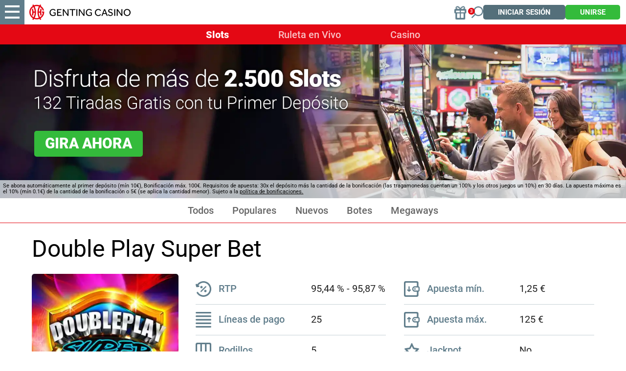

--- FILE ---
content_type: text/html; charset=utf-8
request_url: https://www.gentingcasino.es/slots/double-play-super-bet/
body_size: 12276
content:
<!DOCTYPE html><html lang="es"><head><script id="son-webcomponents">
        (function(w, d){
            function loadScript(){
                var f=d.getElementsByTagName('script')[0],
                j=d.createElement('script');
                j.type = 'module';
                j.src = 'https://service.image-tech-storage.com/workers/webcomponents.c398ded2.js';
                f.parentNode.insertBefore(j, f);
            }
            if('requestIdleCallback' in window){
                var webcomponentsRequestIdleCallback = requestIdleCallback(loadScript, { timeout: 10000 });
            }else{
                loadScript()
            }
        })(window, document);
        </script><script id="son-config">
        	var sonDeepFreeze = function(obj){
			    Object.keys(obj).forEach(function(property){
			      	if ((typeof obj[property] === "object" || Array.isArray(obj[property])) && !Object.isFrozen(obj[property])){
			      		sonDeepFreeze(obj[property]);
			      	} 
			    });
			    return Object.freeze(obj);
		  	};
			Object.defineProperty(window, 'SON_CONFIG', {
				value: sonDeepFreeze({"skin":"GentingCasino.es","displayName":"GentingCasino","license":"ES","family":"GentingCasino","abbrev":"gentingcasino-es","cookie_consent":true,"gtm":null,"gtm_layername":"dataLayer","locale":"ES","lang":"es","lang_id":10,"gth_lang_id":10,"segments":["es"],"affiliate":"house_gentingcasinoes0126","dynid":"no_zone","zoneid":"none","currency":{"currency_id":1,"code":"USD","symbol":"$","symbol_place":"before","country":"US","rate":1,"currency_decimal":".","currency_separator":","},"apps":{"enabled":false,"ios":{"id":"1615252925","available":false,"team_id":"DA8PHQG532","bundle_id":"com.gentingcasino.skillonnet","aths":false,"url":""},"android":{"available":false,"id":"com.gentingcasino.www","ais":false,"aths":false,"url":""}},"analytics":false,"registration_token":"7a9a34e3-67e6-49b3-8bbd-2f0a93812b60","client_type":"subdomain","support_email":"soporte@gentingcasino.es","interstitial":false,"registeredUser":false,"pnp":{"enabled":false,"payments":[],"pnp_payments_extra":false},"restrictions":true,"domain":"gentingcasino.es","cta":{},"country_name":"UNITED STATES","device":"desktop","isMobile":false,"os":"Mac OS","browser":"Chrome","origin":"https://www.gentingcasino.es","resources":"https://service.image-tech-storage.com/workers","isDev":false,"country":"US","regionCode":"OH","city":"Columbus","sub":"www","tld":"es","webcomponents":"https://service.image-tech-storage.com/workers/webcomponents.c398ded2.js"}),
				writable: false
			});
		</script><meta charSet="utf-8"/><link rel="manifest" href="/static/manifests/manifest-es.json"/><meta name="viewport" content="width=device-width"/><link rel="preload" fetchpriority="high" media="(min-width: 768px)" href="https://api.gentingcasino.es/api/v1/banners/media/?device=desktop&amp;culture=es&amp;sectionCode=main_1_slots&amp;layer=background&amp;v=2.18.2&amp;gameSlug=double-play-super-bet" as="image" type="image/webp"/><link rel="preload" id="pre-bg" fetchpriority="high" media="(max-width: 767px)" href="https://api.gentingcasino.es/api/v1/banners/media/?device=mobile&amp;culture=es&amp;sectionCode=main_1_slots&amp;layer=background&amp;v=2.18.2&amp;gameSlug=double-play-super-bet" as="image" type="image/webp"/><meta name="robots" content="index,follow"/><title>Double Play Super Bet | Genting Casino</title><meta name="description" content="Genting Casino offers a unique gaming experience for online slots. Play Double Play Super Bet and over 3,000 online slot and casino games from the top game providers."/><link rel="canonical" href="https://www.gentingcasino.es/slots/double-play-super-bet/"/><link rel="alternate" hrefLang="x-default" href="https://www.gentingcasino.com/casino/slots/double-play-super-bet/"/><link rel="alternate" hrefLang="es" href="https://www.gentingcasino.es/slots/double-play-super-bet/"/><link rel="alternate" hrefLang="en-GB" href="https://www.gentingcasino.com/casino/slots/double-play-super-bet/"/><meta property="og:url" content="https://www.gentingcasino.es/slots/double-play-super-bet/"/><meta property="og:type" content="website"/><meta property="og:title" content="Play Double Play Super Bet | Online Slot | Genting Casino"/><meta property="og:image" content="https://www.primeapi.com/optimizer/v1/game-image/webp?path=gameRes/rect/500/DoublePlaySuperBet.jpg"/><meta property="og:image:type" content="image/webp"/><meta property="og:image:width" content="500"/><meta property="og:image:height" content="240"/><meta property="og:description" content="Genting Casino offers a unique gaming experience for online slots. Play Double Play Super Bet and over 3,000 online slot and casino games from the top game providers."/><meta property="og:site_name" content="Genting Casino"/><meta property="og:locale" content="es_ES"/><meta property="og:locale:alternate" content="es_ES"/><script type="application/ld+json">
                    {
                        "@context": "http://schema.org",
                        "@type": "WebPage",
                        "name": "Play Double Play Super Bet | Online Slot | Genting Casino",
                        "description" : "Genting Casino offers a unique gaming experience for online slots. Play Double Play Super Bet and over 3,000 online slot and casino games from the top game providers.",
                        "url": "https://www.gentingcasino.es/slots/double-play-super-bet/"
                    }</script><script type="application/ld+json">
            {
                "@context": "http://schema.org",
                    "@type": "VideoGame",
                    "name": "Double Play Super Bet",
                    "url": "https://www.gentingcasino.es/slots/double-play-super-bet/",
                    "image": "https://www.primeapi.com/optimizer/v1/game-image/webp?path=gameRes/rect/500/DoublePlaySuperBet.jpg",
                    "description" : "Genting Casino offers a unique gaming experience for online slots. Play Double Play Super Bet and over 3,000 online slot and casino games from the top game providers.",
                    "applicationCategory": [
                        "Game"
                    ],
                    "operatingSystem" : "Multi-platform",
                    "aggregateRating":{
                        "@type":"AggregateRating",
                        "itemReviewed" : "Double Play Super Bet",
                        "ratingValue": "4.1",
                        "ratingCount": "3"
                    }
            }</script><script>!(function(w,p,f,c){c=w[p]=Object.assign(w[p]||{},{"debug":false,"lib":"/static/partytown/","resolveUrl":"(url, location) => {\r\n        return url;\r\n    }"});c[f]=(c[f]||[]).concat(["twq"])})(window,'partytown','forward');/* Partytown 0.8.0 - MIT builder.io */
!function(t,e,n,i,r,o,a,d,s,c,l,p){function u(){p||(p=1,"/"==(a=(o.lib||"/~partytown/")+(o.debug?"debug/":""))[0]&&(s=e.querySelectorAll('script[type="text/partytown"]'),i!=t?i.dispatchEvent(new CustomEvent("pt1",{detail:t})):(d=setTimeout(f,1e4),e.addEventListener("pt0",w),r?h(1):n.serviceWorker?n.serviceWorker.register(a+(o.swPath||"partytown-sw.js"),{scope:a}).then((function(t){t.active?h():t.installing&&t.installing.addEventListener("statechange",(function(t){"activated"==t.target.state&&h()}))}),console.error):f())))}function h(t){c=e.createElement(t?"script":"iframe"),t||(c.setAttribute("style","display:block;width:0;height:0;border:0;visibility:hidden"),c.setAttribute("aria-hidden",!0)),c.src=a+"partytown-"+(t?"atomics.js?v=0.8.0":"sandbox-sw.html?"+Date.now()),e.querySelector(o.sandboxParent||"body").appendChild(c)}function f(n,r){for(w(),i==t&&(o.forward||[]).map((function(e){delete t[e.split(".")[0]]})),n=0;n<s.length;n++)(r=e.createElement("script")).innerHTML=s[n].innerHTML,e.head.appendChild(r);c&&c.parentNode.removeChild(c)}function w(){clearTimeout(d)}o=t.partytown||{},i==t&&(o.forward||[]).map((function(e){l=t,e.split(".").map((function(e,n,i){l=l[i[n]]=n+1<i.length?"push"==i[n+1]?[]:l[i[n]]||{}:function(){(t._ptf=t._ptf||[]).push(i,arguments)}}))})),"complete"==e.readyState?u():(t.addEventListener("DOMContentLoaded",u),t.addEventListener("load",u))}(window,document,navigator,top,window.crossOriginIsolated);document.currentScript.dataset.partytown="";</script><script type="text/partytown">
                    !function(e,t,n,s,u,a){e.twq||(s=e.twq=function(){s.exe?s.exe.apply(s,arguments):s.queue.push(arguments);
                    },s.version='1.1',s.queue=[],u=t.createElement(n),u.async=!0,u.src='/_next/static/js/twitter.js?ver=2.18.2',
                    a=t.getElementsByTagName(n)[0],a.parentNode.insertBefore(u,a))}(window,document,'script');
                    twq('config','on072');
                  </script><script async="" src="https://www.googletagmanager.com/gtag/js?id=G-YN134V3S28"></script><script>
						window.dataLayer = window.dataLayer || [];
						function gtag(){dataLayer.push(arguments);}
						gtag('js', new Date());
						gtag('config', 'G-YN134V3S28');</script><script async="">
                            !function(f,b,e,v,n,t,s)
                            {if(f.fbq)return;n=f.fbq=function(){n.callMethod?
                            n.callMethod.apply(n,arguments):n.queue.push(arguments)};
                            if(!f._fbq)f._fbq=n;n.push=n;n.loaded=!0;n.version='2.0';
                            n.queue=[];t=b.createElement(e);t.async=!0;
                            t.src=v;s=b.getElementsByTagName(e)[0];
                            s.parentNode.insertBefore(t,s)}(window, document,'script',
                            'https://connect.facebook.net/en_US/fbevents.js');
                            fbq('init', 430618079092598);
                            </script><meta name="next-head-count" content="30"/><meta name="theme-color" content="#1F2A2E"/><link rel="shortcut icon" href="/img/fav.ico"/><link rel="preconnect" href="https://www.primeapi.com" crossorigin="true"/><link rel="preconnect" href="https://fonts.gstatic.com"/><link rel="preconnect" href="https://api.gentingcasino.es/api/"/><meta name="apple-touch-fullscreen" content="yes"/><meta name="apple-mobile-web-app-title" content="Expo"/><meta name="apple-mobile-web-app-status-bar-style" content="default"/><meta name="mobile-web-app-capable" content="yes"/><meta name="apple-mobile-web-app-capable" content="yes"/><link rel="apple-touch-icon" href="/img/logos/icon-192x192.png"/><link rel="apple-touch-startup-image" href="/img/logos/icon-512x512.png"/><link rel="preload" href="/_next/static/css/48d9fd8d5fa1ef5e.css" as="style"/><link rel="stylesheet" href="/_next/static/css/48d9fd8d5fa1ef5e.css" data-n-g=""/><link rel="preload" href="/_next/static/css/b873a68c4382a5b7.css" as="style"/><link rel="stylesheet" href="/_next/static/css/b873a68c4382a5b7.css" data-n-p=""/><link rel="preload" href="/_next/static/css/1b32c3dfd29accbf.css" as="style"/><link rel="stylesheet" href="/_next/static/css/1b32c3dfd29accbf.css" data-n-p=""/><link rel="preload" href="/_next/static/css/3bfcb459bd01d363.css" as="style"/><link rel="stylesheet" href="/_next/static/css/3bfcb459bd01d363.css"/><noscript data-n-css=""></noscript><script defer="" nomodule="" src="/_next/static/chunks/polyfills-c67a75d1b6f99dc8.js"></script><script defer="" src="/_next/static/chunks/1995.122d47ca410647b4.js"></script><script src="/_next/static/chunks/webpack-f3c5cac818afb224.js" defer=""></script><script src="/_next/static/chunks/framework-79bce4a3a540b080.js" defer=""></script><script src="/_next/static/chunks/main-d5b737fca273ecff.js" defer=""></script><script src="/_next/static/chunks/pages/_app-8a115f1159cea7f4.js" defer=""></script><script src="/_next/static/chunks/6196-e309d4c0393c1a8f.js" defer=""></script><script src="/_next/static/chunks/5224-2aa8f7db04e9b120.js" defer=""></script><script src="/_next/static/chunks/200-de3446d85dcdf8ba.js" defer=""></script><script src="/_next/static/chunks/pages/game/%5BrouteKey%5D/%5BgameSlug%5D-6edf2be1ab281b57.js" defer=""></script><script src="/_next/static/0dMKG83JZYK1q_a9UCvg0/_buildManifest.js" defer=""></script><script src="/_next/static/0dMKG83JZYK1q_a9UCvg0/_ssgManifest.js" defer=""></script><link rel="modulepreload" as="script" href="https://service.image-tech-storage.com/workers/webcomponents.c398ded2.js"></head><body><div id="__next" data-reactroot=""><div class="GlobalLayout_site-container__6npMw site-container site-container-es"><div><div><div><span><div class="StickyHeader_header-sticky__qfTOs"><header class="Header_header__U4eRo"><a class="Header_logo__ZM1Zv" data-tk-type="logo" data-tk-value="home" href="https://www.gentingcasino.es/"><img src="/img/logos/logo.png" width="207" height="34" alt="Genting Casino"/></a><div class="Header_pannel__HMxfm"><div class="Header_promos__WGV_d desktop"><a data-tk-type="brand" data-tk-value="promotions" href="https://www.gentingcasino.es/promociones/"><img src="/img/menu/promos-header.png" width="30" height="30" loading="lazy" alt="Promociones"/></a></div><a href="#search"><div id="Header_search-demi__ICbtG"></div></a><button class="Button_button__Li_Xp button Button_light__5na8s Button_medium__wYeku">Iniciar sesión</button><button class="Button_button__Li_Xp button Button_medium__wYeku">Unirse</button></div></header></div><div class="Nav_nav___GogH"><div class="Nav_level-one__960_J"><ul><li class=""><a class="" data-tk-type="category" data-tk-value="main_1_slots" href="https://www.gentingcasino.es/slots/">Slots</a></li><li class=""><a class="" data-tk-type="category" data-tk-value="main_2_live" href="https://www.gentingcasino.es/ruleta-en-vivo/">Ruleta en Vivo</a></li><li class=""><a class="" data-tk-type="category" data-tk-value="main_3_casino" href="https://www.gentingcasino.es/juegos-casino/">Casino</a></li></ul></div></div><section id="main-banner" class="MainBanner_main-banner__PJrX2"><div class="MainBanner_background___ffpU"><picture><source class="cms-img cms-img-0" id="banner-bg-dt" width="1920" height="472" media="(min-width: 768px)" srcSet="https://api.gentingcasino.es/api/v1/banners/media/?device=desktop&amp;culture=es&amp;sectionCode=main_1_slots&amp;layer=background&amp;v=2.18.2&amp;gameSlug=double-play-super-bet" type="image/webp"/><source class="cms-img cms-img-2" id="banner-bg-mb" width="750" height="360" media="(max-width: 767px)" srcSet="https://api.gentingcasino.es/api/v1/banners/media/?device=mobile&amp;culture=es&amp;sectionCode=main_1_slots&amp;layer=background&amp;v=2.18.2&amp;gameSlug=double-play-super-bet" type="image/webp"/><img src="https://api.gentingcasino.es/api/v1/banners/media/?device=mobile&amp;culture=es&amp;sectionCode=main_1_slots&amp;layer=background&amp;v=2.18.2&amp;gameSlug=double-play-super-bet" id="banner-bg" alt="Genting Casino"/></picture></div><div class="MainBanner_foreground__v_Iid MainBanner_game__BrtI9"><picture><source class="cms-img cms-img-1" id="banner-fg-dt" width="1920" height="292" media="(min-width: 768px)" srcSet="https://api.gentingcasino.es/api/v1/banners/media/?device=desktop&amp;culture=es&amp;sectionCode=main_1_slots&amp;layer=foreground&amp;v=2.18.2&amp;gameSlug=double-play-super-bet" type="image/webp"/><source class="cms-img cms-img-3" id="banner-fg-mb" width="750" height="145" media="(max-width: 767px)" srcSet="https://api.gentingcasino.es/api/v1/banners/media/?device=mobile&amp;culture=es&amp;sectionCode=main_1_slots&amp;layer=foreground&amp;v=2.18.2&amp;gameSlug=double-play-super-bet" type="image/webp"/><img src="https://api.gentingcasino.es/api/v1/banners/media/?device=mobile&amp;culture=es&amp;sectionCode=main_1_slots&amp;layer=foreground&amp;v=2.18.2&amp;gameSlug=double-play-super-bet" fetchpriority="low" id="banner-fg" alt="Genting Casino"/></picture><button class="Button_button__Li_Xp button green-but offer-but cms-txt cms-txt-3 MainBanner_cta__UtFtT"><span class="cms-txt-content">Gira ahora</span></button><script>
						function getQueryStringParam(key) {
							var regex = new RegExp("[\?&]" + key + "=([^&#]*)", 'i');
							var results = regex.exec(location.search);
							if (!results)
								return;

							try {
								return results[1];
							}
							catch (e) {
								return;
							}
						}

						function setStorage(key, value) {
							window.sessionStorage.setItem(key, value);
						}

						function removeStorage(key) {
							window.sessionStorage.removeItem(key);
						}

						function getStorage(key) {
							return sessionStorage.getItem(key);
						}
				
						(function () {
							const key = "mdxlc";
							const rndKey = "mdxlcr";
							var bt = getQueryStringParam("bt");
							var btParam = "";
							if (bt) {
									var r = getQueryStringParam("r");
									if (r) {
										btParam = "&r=" + r + "&no-cache";
										setStorage(rndKey, r);
									}
									else
										removeStorage(rndKey);
								}
							else {
								bt = getStorage(key);
								removeStorage(rndKey);
							}
							if (bt) {
								btParam += "&bt=" + bt;
								var fg = document.getElementById("banner-fg");
								var bg = document.getElementById("banner-bg");
								fg.src = fg.src + btParam;
								bg.src = bg.src + btParam;
								
								var bgdt = document.getElementById("banner-bg-dt");
								var bgmb = document.getElementById("banner-bg-mb");
								var fgdt = document.getElementById("banner-fg-dt");
								var fgmb = document.getElementById("banner-fg-mb");
								bgdt.srcset = bgdt.srcset + btParam;
								bgmb.srcset = bgmb.srcset + btParam;
								fgdt.srcset = fgdt.srcset + btParam;
								fgmb.srcset = fgmb.srcset + btParam;

								var banner = document.getElementById("main-banner");
								banner.classList.add("bt-banner-loading");

								setStorage(key, bt);
							}
						})();</script></div><div class="MainBanner_terms___aRm3 cms-txt cms-txt-4" data-nosnippet="true"><div class="text cms-txt-content">Se abona automáticamente al primer depósito (mín 10€), Bonificación máx. 100€. Requisitos de apuesta: 30x el depósito más la cantidad de la bonificación (las tragamonedas cuentan un 100% y los otros juegos un 10%) en 30 días. La apuesta máxima es el 10% (mín 0.1€) de la cantidad de la bonificación o 5€ (se aplica la cantidad menor). Sujeto a la <a href="https://www.gentingcasino.es/bonus-policy/">política de bonificaciones.</a></div></div></section></span><div class="SubNav_sub-nav__RxcG6"><ul><li class=""><a class="" data-tk-type="category" data-tk-value="main_1_slots" href="https://www.gentingcasino.es/slots/">Todos</a></li><li class=""><a class="" data-tk-type="category" data-tk-value="most_played_slots" href="https://www.gentingcasino.es/slots/populares/">Populares</a></li><li class=""><a class="" data-tk-type="category" data-tk-value="new_slots" href="https://www.gentingcasino.es/slots/novedades/">Nuevos</a></li><li class=""><a class="" data-tk-type="category" data-tk-value="jackpots" href="https://www.gentingcasino.es/slots/botes/">Botes</a></li><li class=""><a class="" data-tk-type="category" data-tk-value="megaways" href="https://www.gentingcasino.es/slots/megaways/">Megaways</a></li></ul></div><div class="MainLayout_main__Ft2WD"><div class="GamePage_game-area-wrapper__wcAkS area-wrapper"><div class="section-wrapper"><h1>Double Play Super Bet</h1><div class="GameContent_content__v_43i"><div class="GameContent_info__JUvy3"><div class="GameTile_game-tile__6M1YP GameContent_game-tile__dIj6i mobile content-tile GameTile_not-in-view-rect___mrUY"><a data-tk-type="game" data-tk-value="double-play-super-bet" href="https://www.gentingcasino.es/slots/double-play-super-bet/">Double Play Super Bet</a></div><div><div class="GameTile_game-tile__6M1YP GameContent_game-tile__dIj6i desktop GameTile_not-in-view-sq__jeuPF"><a data-tk-type="game" data-tk-value="double-play-super-bet" href="https://www.gentingcasino.es/slots/double-play-super-bet/">Double Play Super Bet</a></div><div class="GameParams_param-card__Ft81D GameParams_param-rating__XcphY rating"><div class="GameParams_rating__4z155"><div><img src="/img/game/rating.webp" width="180" height="30" alt="rating" style="background:linear-gradient(90deg, #8199a4 85.755%, #546e7a 85.755%)"/></div><div>4,1</div></div><div>Las puntuaciones provienen de las valoraciones imparciales de nuestros jugadores verificados</div></div></div><div><div class="GameParams_param-cards-group__9Lvu6"><div class="GameParams_param-card__Ft81D undefined"><div class="GameParams_param-card-head__cVWsP"><img src="/img/game/rtp.png" loading="lazy" width="32" height="32"/><div>RTP</div></div><div class="GameParams_param-card-body__UFSGK">95,44 %<!-- --> - <!-- -->95,87 %</div></div><div class="GameParams_param-card__Ft81D"><div class="GameParams_param-card-head__cVWsP"><img src="/img/game/min-bet.png" loading="lazy" width="32" height="32"/><div>Apuesta mín.</div></div><div class="GameParams_param-card-body__UFSGK">1,25 €</div></div><div class="GameParams_param-card__Ft81D"><div class="GameParams_param-card-head__cVWsP"><img src="/img/game/paylines.png" loading="lazy" width="32" height="32"/><div>Líneas de pago</div></div><div class="GameParams_param-card-body__UFSGK">25</div></div><div class="GameParams_param-card__Ft81D"><div class="GameParams_param-card-head__cVWsP"><img src="/img/game/max-bet.png" loading="lazy" width="32" height="32"/><div>Apuesta máx.</div></div><div class="GameParams_param-card-body__UFSGK">125 €</div></div><div class="GameParams_param-card__Ft81D"><div class="GameParams_param-card-head__cVWsP"><img src="/img/game/reels.png" loading="lazy" width="32" height="32"/><div>Rodillos</div></div><div class="GameParams_param-card-body__UFSGK">5</div></div><div class="GameParams_param-card__Ft81D"><div class="GameParams_param-card-head__cVWsP"><img src="/img/game/jackpot.png" loading="lazy" width="32" height="32"/><div>Jackpot</div></div><div class="GameParams_param-card-body__UFSGK">No</div></div><div class="GameParams_param-card__Ft81D"><div class="GameParams_param-card-head__cVWsP"><img src="/img/game/max-win-EUR.png" loading="lazy" width="32" height="32"/><div>Premio máx.</div></div><div class="GameParams_param-card-body__UFSGK">3000 €</div></div><div class="GameParams_param-card__Ft81D"><div class="GameParams_param-card-head__cVWsP"><img src="/img/game/provider.png" loading="lazy" width="32" height="32"/><div>Desarrollado por</div></div><div class="GameParams_param-card-body__UFSGK">Light &amp; Wonder</div></div></div></div></div><div class="GameContent_disclaimer__FxUmd">Algunos juegos pueden ser eliminados o no estar disponibles temporalmente en tu ubicación debido a los requisitos normativos o a las decisiones de los proveedores de juego</div><div class="seperator_fancy-block-seperator__oE9yz"></div></div></div></div></div><div class="SocialFooter_social-footer__ZOJQo"><span>Síguenos en</span><a href="https://twitter.com/GentingCasinoES" target="_blank"><img src="/img/footer/twitter-icon.png" height="25" width="25" class="twitter-icon" loading="lazy" alt="Twitter"/></a><a href="https://www.facebook.com/GentingCasinoES" target="_blank"><img src="/img/footer/facebook-icon.png" height="25" width="25" class="facebook-icon" loading="lazy" alt="Facebook"/></a><a href="https://www.instagram.com/gentingcasinoespana/" target="_blank"><img src="/img/footer/instagram-icon.png" height="25" width="25" class="instagram-icon" loading="lazy" alt="Instagram"/></a><a href="http://www.youtube.com/@GentingCasinoES" target="_blank"><img src="/img/footer/youtube-icon.svg" height="25" width="25" class="youtube-icon" loading="lazy" alt="YouTube"/></a></div><div class="PaymentsFooter_footer-payment__zLMQN"><h2>Métodos de pago seguros</h2><ul><li><img src="https://www.primeapi.com/static/feeds/payment-options/white/visa.png" alt="Visa" height="57" loading="lazy"/></li><li><img src="https://www.primeapi.com/static/feeds/payment-options/white/mastercard.png" alt="Mastercard" height="57" loading="lazy"/></li><li><img src="https://www.primeapi.com/static/feeds/payment-options/white/pay-paypal.png" alt="PayPal" height="57" loading="lazy"/></li><li><img src="https://www.primeapi.com/static/feeds/payment-options/white/paysafe.png?v=1" alt="Paysafecard" height="57" loading="lazy"/></li><li><img src="https://www.primeapi.com/static/feeds/payment-options/white/cashlib.png" alt="Cashlib" height="57" loading="lazy"/></li><li><img src="https://www.primeapi.com/static/feeds/payment-options/white/apple-pay.png" alt="Apple Pay" height="57" loading="lazy"/></li><li><img src="https://www.primeapi.com/static/feeds/payment-options/white/bizum.png" alt="Bizum" height="57" loading="lazy"/></li></ul></div><footer class="Footer_site-footer__TyG5d"><div class="Footer_footer-main__yr7g6"><div class="Footer_footer-mid__XWtHx"><div class="MenuGroup_menu-group__9Ncq3"><div class="MenuGroup_group__3azQV"><div class="MenuGroup_title__Q87p3">Genting Casino</div><ul class="MenuGroup_group-links__oJncc"><li><a data-tk-type="brand" data-tk-value="aboutUs" href="https://www.gentingcasino.es/quienes-somos/">Sobre nosotros</a></li><li><a data-tk-type="brand" data-tk-value="promotions" href="https://www.gentingcasino.es/promociones/">Promociones</a></li><li><a data-tk-type="brand" data-tk-value="faq" href="https://www.gentingcasino.es/ayuda/">Ayuda</a></li><li><a data-tk-type="legal" data-tk-value="contact" href="https://www.gentingcasino.es/contacto/">Contacto</a></li><li><a data-tk-type="brand" data-tk-value="affiliates" href="https://www.gentingcasino.es/affiliates/">Afiliados</a></li><li><a data-tk-type="payments" data-tk-value="payments" href="https://www.gentingcasino.es/payment-options/">Métodos de pago</a></li><li><a data-tk-value="sitemap" href="https://www.gentingcasino.es/site-map/">Mapa del sitio</a></li></ul></div><div class="MenuGroup_group__3azQV"><div class="MenuGroup_title__Q87p3">Juegos de casino</div><ul class="MenuGroup_group-links__oJncc"><li><a data-tk-type="category" data-tk-value="main_1_slots" href="https://www.gentingcasino.es/slots/">Slots</a></li><li><a data-tk-type="category" data-tk-value="main_2_live" href="https://www.gentingcasino.es/ruleta-en-vivo/">Ruleta en vivo</a></li><li><a data-tk-type="category" data-tk-value="main_3_casino" href="https://www.gentingcasino.es/juegos-casino/">Casino</a></li></ul></div><div class="MenuGroup_group__3azQV"><div class="MenuGroup_title__Q87p3">Seguridad y privacidad</div><ul class="MenuGroup_group-links__oJncc"><li><a data-tk-type="legal" data-tk-value="responsible" href="https://www.gentingcasino.es/juego-mas-seguro/">Juego Más Seguro</a></li><li><a data-tk-type="legal" data-tk-value="bonus" href="https://www.gentingcasino.es/bonus-policy/">Política de bonos</a></li><li><a data-tk-type="legal" data-tk-value="terms" href="https://www.gentingcasino.es/terms/">Términos y condiciones</a></li><li><a data-tk-type="legal" data-tk-value="privacy" href="https://www.gentingcasino.es/privacy/">Política de privacidad</a></li><li><a data-tk-type="legal" data-tk-value="juego" href="https://www.gentingcasino.es/juego-autorizado/">Juego autorizado</a></li><li><a data-tk-type="legal" data-tk-value="accessibility" href="https://www.gentingcasino.es/accessibility/">Accesibilidad</a></li></ul></div></div><div class="License_footer-logos__gyZae"></div></div><div class="Footer_footer-bottom__K2L0T"><div class="Footer_license__l7_NL footer-bottom-text"></div></div></div><div class="Footer_copyrights__r5gCo">V: 2.18.2 Genting Casino © 2026. Todos los derechos reservados.</div></footer></div></div><nav class="MainMenu_main-menu__fEivu"><a class="withMainMenu_hamburger__4zgpj hamburger"></a><div class="MainMenu_inner__m22mw scrollable"><div><div class="MainMenu_top-logo__IaHpL"><a data-tk-type="logo" data-tk-value="home" href="https://www.gentingcasino.es/"><img src="/img/menu/logo.png" width="208" height="32" alt="Genting Casino" loading="lazy" fetchpriority="low"/></a></div><div class="MainMenu_top-buttons__0flXb"><button class="Button_button__Li_Xp button Button_medium__wYeku">Unirse</button><button class="Button_button__Li_Xp button Button_light__5na8s Button_medium__wYeku">Iniciar sesión</button></div><div class="MainMenu_sep__NFxvQ"></div></div><ul class="MainMenu_primary__Hapxj"><li><a class="MainMenu_home__zcK4V" data-tk-type="home" data-tk-value="home" href="https://www.gentingcasino.es/">Inicio</a></li><li><a class="MainMenu_main_1_slots__04wbY"><span>Slots</span><span class="MenuItem_arrow__7zNIc"></span></a><ul class="MainMenu_secondery__bxerS"><li><a data-tk-type="category" data-tk-value="most_played_slots" href="https://www.gentingcasino.es/slots/populares/">Populares</a></li><li><a data-tk-type="category" data-tk-value="new_slots" href="https://www.gentingcasino.es/slots/novedades/">Nuevas</a></li><li><a data-tk-type="category" data-tk-value="jackpots" href="https://www.gentingcasino.es/slots/botes/">Botes</a></li><li><a data-tk-type="category" data-tk-value="megaways" href="https://www.gentingcasino.es/slots/megaways/">Megaways</a></li><li><a class="MainMenu_main_1_slots__04wbY" data-tk-type="category" data-tk-value="main_1_slots" href="https://www.gentingcasino.es/slots/">Todos</a></li></ul></li><li><a class="MainMenu_main_2_live__2QsDP" data-tk-type="category" data-tk-value="main_2_live" href="https://www.gentingcasino.es/ruleta-en-vivo/">Ruleta en vivo</a></li><li><a class="MainMenu_main_3_casino__GeatW"><span>Casino</span><span class="MenuItem_arrow__7zNIc"></span></a><ul class="MainMenu_secondery__bxerS"><li><a data-tk-type="category" data-tk-value="blackjack" href="https://www.gentingcasino.es/juegos-casino/blackjack/">Blackjack</a></li><li><a data-tk-type="category" data-tk-value="roulette" href="https://www.gentingcasino.es/juegos-casino/ruleta/">Ruleta</a></li><li><a data-tk-type="category" data-tk-value="video_bingo" href="https://www.gentingcasino.es/juegos-casino/video-bingo/">Video Bingo</a></li><li><a class="MainMenu_main_3_casino__GeatW" data-tk-type="category" data-tk-value="main_3_casino" href="https://www.gentingcasino.es/juegos-casino/">Todos los juegos</a></li></ul></li></ul><div class="MainMenu_sep__NFxvQ"></div><ul class="MainMenu_primary__Hapxj"><li class=""><a class="MainMenu_blog__XR7FQ" data-tk-type="blog-home" data-tk-value="blog" href="https://www.gentingcasino.es/blog/">Blog</a></li><li class=""><a class="MainMenu_promotions__xSu6D" data-tk-type="brand" data-tk-value="promotions" href="https://www.gentingcasino.es/promociones/">Promociones</a></li><li class=""><a class="MainMenu_features__fumFk" data-tk-type="brand" data-tk-value="features" href="https://www.gentingcasino.es/funciones-especiales/">Funciones</a></li><li class=""><a class="MainMenu_membersClub__H_i_h" data-tk-value="membersClub" href="https://www.gentingcasino.es/club-vip/">Club VIP</a></li></ul><div class="MainMenu_sep__NFxvQ"></div><ul class="MainMenu_secondry__4_4ph"><li><a data-tk-type="legal" data-tk-value="responsible" href="https://www.gentingcasino.es/juego-mas-seguro/">Juego Más Seguro</a></li><li><a data-tk-type="brand" data-tk-value="aboutUs" href="https://www.gentingcasino.es/quienes-somos/">Sobre nosotros</a></li><li><a data-tk-type="brand" data-tk-value="faq" href="https://www.gentingcasino.es/ayuda/">Ayuda</a></li><li><a data-tk-type="legal" data-tk-value="contact" href="https://www.gentingcasino.es/contacto/">Contacto</a></li></ul></div></nav><div class="MobileFooter_footer__Zx8ea"><div class="MobileMenu_menu__mgC1E"><ul><li class="MobileMenu_menu-but__AHZyV"><button><img alt="Menu" src="/img/menu/hamburger-footer.png" width="55" height="68" loading="lazy"/><span>Menu</span></button></li><li class="MobileMenu_home-but___BnVY"><a data-tk-type="home" data-tk-value="home" href="https://www.gentingcasino.es/"><img src="/img/menu/home-footer.png" width="55" height="68" loading="lazy" alt="Inicio"/><span>Inicio</span></a></li><li><div><img src="/img/menu/login-footer.png" width="95" height="68" loading="lazy" alt="Login"/><span>Login</span></div></li><li class="MobileMenu_play-but___oWYl"><div><img src="/img/menu/play-footer.png" width="95" height="68" loading="lazy" alt="Jugar"/><span>Jugar</span></div></li></ul></div></div><div style="position:fixed;bottom:0;right:0;cursor:pointer;transition-duration:0.2s;transition-timing-function:linear;transition-delay:0s;z-index:81;display:inline;opacity:0;visibility:hidden;transition-property:opacity, visibility"><span class="ScrollToTop_scroll-top__LePYD"><img src="/img/top.webp" width="45" height="45" alt="Back to top" loading="lazy" fetchpriority="low"/></span></div></div><div class="Overlay_overlay__Skc9N"></div><div id="cookie-consent"><style>:root {--consent-bar-font-family: roboto, arial, helvetica, sans-serif; --consent-modal-font-family: roboto, arial, helvetica, sans-serif; }</style></div></div></div><script id="__NEXT_DATA__" type="application/json">{"props":{"pageProps":{"dehydratedState":{"mutations":[],"queries":[{"state":{"data":{"image":{"default":{"rect":{"cdn":"https://www.primeapi.com/optimizer/v1/game-image/webp?path=gameRes/rect/","width":[500,350,250]},"sq":{"cdn":"https://www.primeapi.com/optimizer/v1/game-image/webp?path=gameRes/sq/","width":[500,350,250,200]}},"custome":{"rect":{"cdn":"cdn/games/rect/","width":[500,350,250]},"sq":{"cdn":"cdn/games/sq/","width":[500,350,250,200]}}},"currency_factors":{"DKK":{"default":"10","providers":{}},"CAD":{"default":"1","providers":{}},"NZD":{"default":"1","providers":{}},"GBP":{"default":"1","providers":{}},"EUR":{"default":"1","providers":{}},"INR":{"default":"80","providers":{"relax":100,"red_tiger":100,"netent":100,"pragmatic":70,"yggdrasil":100}},"NOK":{"default":"10","providers":{}},"SEK":{"default":"10","providers":{}},"BRL":{"default":"4.5","providers":{"gvg":4.5,"yggdrasil":5,"pragmatic":5,"nyx":4.5,"netent":2,"playngo":2,"red tiger":4,"blueprint":5,"oryx":4,"relax":3,"stakelogic":4.5,"igt":4.5,"edict":5}}}},"dataUpdateCount":1,"dataUpdatedAt":1769165787865,"error":null,"errorUpdateCount":0,"errorUpdatedAt":0,"fetchFailureCount":0,"fetchMeta":null,"isFetching":false,"isInvalidated":false,"isPaused":false,"status":"success"},"queryKey":["specs"],"queryHash":"[\"specs\"]"},{"state":{"data":[{"name":"Visa","key":"visa","has_info":false,"slug":"visa-mastercard","img_url":"https://www.primeapi.com/static/feeds/payment-options/visa.svg","dark_img_url":"https://www.primeapi.com/static/feeds/payment-options/black/visa.png","light_img_url":"https://www.primeapi.com/static/feeds/payment-options/white/visa.png"},{"name":"Mastercard","key":"mastercard","has_info":false,"slug":"visa-mastercard","img_url":"https://www.primeapi.com/static/feeds/payment-options/mastercard.svg","dark_img_url":"https://www.primeapi.com/static/feeds/payment-options/black/mastercard.png","light_img_url":"https://www.primeapi.com/static/feeds/payment-options/white/mastercard.png"},{"name":"PayPal","key":"paypal","has_info":false,"slug":"paypal","img_url":"https://www.primeapi.com/static/feeds/payment-options/pay-paypal.svg","dark_img_url":"https://www.primeapi.com/static/feeds/payment-options/black/pay-paypal.png","light_img_url":"https://www.primeapi.com/static/feeds/payment-options/white/pay-paypal.png"},{"name":"Paysafecard","key":"paysafecard","has_info":false,"slug":"paysafecard","img_url":"https://www.primeapi.com/static/feeds/payment-options/paysafe.png?v=1","dark_img_url":"https://www.primeapi.com/static/feeds/payment-options/black/paysafe.png?v=1","light_img_url":"https://www.primeapi.com/static/feeds/payment-options/white/paysafe.png?v=1"},{"name":"Cashlib","key":"cashlib","has_info":false,"slug":"cashlib","img_url":"https://www.primeapi.com/static/feeds/payment-options/cashlib.png","dark_img_url":"https://www.primeapi.com/static/feeds/payment-options/black/cashlib.png","light_img_url":"https://www.primeapi.com/static/feeds/payment-options/white/cashlib.png"},{"name":"Apple Pay","key":"apple-pay","has_info":false,"slug":"apple-pay","img_url":"https://www.primeapi.com/static/feeds/payment-options/apple-pay.png","dark_img_url":"https://www.primeapi.com/static/feeds/payment-options/black/apple-pay.png","light_img_url":"https://www.primeapi.com/static/feeds/payment-options/white/apple-pay.png"},{"name":"Bizum","key":"bizum","has_info":false,"slug":"bizum","img_url":"https://www.primeapi.com/static/feeds/payment-options/bizum.png","dark_img_url":"https://www.primeapi.com/static/feeds/payment-options/black/bizum.png","light_img_url":"https://www.primeapi.com/static/feeds/payment-options/white/bizum.png"}],"dataUpdateCount":1,"dataUpdatedAt":1769165787869,"error":null,"errorUpdateCount":0,"errorUpdatedAt":0,"fetchFailureCount":0,"fetchMeta":null,"isFetching":false,"isInvalidated":false,"isPaused":false,"status":"success"},"queryKey":["payment-options"],"queryHash":"[\"payment-options\"]"},{"state":{"data":{"params":{"rating":{"display":"rating","value":{"rate":4.1,"count":3},"formatter":{"type":"number","setting":1}},"provider":{"display":"default","value":"Light \u0026 Wonder","formatter":{"type":"default","setting":null}},"biggest_win":{"display":"default","value":69164.5,"formatter":{"type":"currency_rate","setting":0}},"paylines":{"display":"default","value":25,"formatter":{"type":"number","setting":0}},"reels":{"display":"default","value":5,"formatter":{"type":"number","setting":0}},"max_win":{"display":"default","value":3000,"formatter":{"type":"currency_factor","setting":0}},"max_bet":{"display":"default","value":125,"formatter":{"type":"currency_factor","setting":0}},"min_bet":{"display":"default","value":1.25,"formatter":{"type":"currency_factor","setting":2}},"is_jackpot":{"display":"default","value":"FALSE","formatter":{"type":"default","setting":"locale"}},"rtp":{"min":{"display":"default","value":95.44,"formatter":{"type":"presentage","setting":2}},"max":{"display":"default","value":95.87,"formatter":{"type":"presentage","setting":2}},"display":"range"},"statistics":{"display":"default","value":"FALSE","formatter":{"type":"default","setting":"locale"}},"route_group":"slots","availabile_on":["GCES","GCUK"],"params_display_group":"slots","provider_code":"light_wonder","name":"Double Play Super Bet","slug":"double-play-super-bet","id":7046,"code":"DoublePlaySuperBet"},"game":{"groups":["main_1_slots"],"route_group":"slots","rank":615,"provider":"Light \u0026 Wonder","name":"Double Play Super Bet","slug":"double-play-super-bet","id":7046,"code":"DoublePlaySuperBet"},"extended":{},"title":"Double Play Super Bet","name":"Double Play Super Bet","slug":"double-play-super-bet"},"dataUpdateCount":1,"dataUpdatedAt":1769165788143,"error":null,"errorUpdateCount":0,"errorUpdatedAt":0,"fetchFailureCount":0,"fetchMeta":null,"isFetching":false,"isInvalidated":false,"isPaused":false,"status":"success"},"queryKey":["game","double-play-super-bet"],"queryHash":"[\"game\",\"double-play-super-bet\"]"}]},"locale":"es","geoContextConfig":{"localization":{"skillCultures":{"default":"EN","cultures":{"EN":{"code":"EN","id":1},"TR":{"code":"TR","id":2},"EL":{"code":"EL","id":3},"RU":{"code":"RU","id":7},"DE":{"code":"DE","id":8},"ES":{"code":"ES","id":10},"IT":{"code":"IT","id":11},"RO":{"code":"RO","id":12},"FR":{"code":"FR","id":13},"SV":{"code":"SV","id":14},"DA":{"code":"DA","id":15},"FI":{"code":"FI","id":16},"HU":{"code":"HU","id":17},"BG":{"code":"BG","id":18},"NO":{"code":"NO","id":20},"PL":{"code":"PL","id":21},"PT":{"code":"PT","id":22},"CZ":{"code":"CZ","id":23},"SK":{"code":"SK","id":24},"HR":{"code":"HR","id":25},"BR":{"code":"pt-BR","id":26},"AR":{"code":"AR","id":6},"HE":{"code":"HE","id":4},"JA":{"code":"JA","id":5},"KA":{"code":"KA","id":19},"TH":{"code":"TH","id":28},"NL":{"code":"NL","id":9}}},"default":"en","cultures":{"en":{"currency":"EUR","skillCulture":"EN"},"en-ROW":{"currency":"EUR","skillCulture":"EN"},"en-EU":{"currency":"EUR","skillCulture":"EN"},"en-GB":{"currency":"GBP","skillCulture":"EN"},"en-NZ":{"currency":"NZD","skillCulture":"EN"},"en-CA":{"currency":"CAD","skillCulture":"EN"},"ca":{"currency":"CAD","skillCulture":"EN"},"en-IN":{"currency":"INR","skillCulture":"EN"},"nb-NO":{"currency":"NOK","skillCulture":"NO"},"da":{"currency":"DKK","skillCulture":"DA"},"sv":{"currency":"SEK","skillCulture":"SV"},"pt-BR":{"currency":"BRL","skillCulture":"BR"},"fi":{"currency":"EUR","skillCulture":"FI"},"es":{"currency":"EUR","skillCulture":"ES"},"de":{"currency":"EUR","skillCulture":"DE"},"de-DE":{"currency":"EUR","skillCulture":"DE"},"fr-CA":{"currency":"CAD","skillCulture":"FR"}}},"intialCurrency":{"iso":"EUR","rate":1},"initialCountry":{"iso2":"ES","name":""},"initialCulture":"es","initialRegion":null,"initialRestriction":null,"restriction":null,"restriction_level":null,"brandCode":"GC","endpoints":{"geoService":{"client":"https://www.primeapi.com/geo/v1/geo-info"},"currencyService":{"client":"https://www.primeapi.com/currency/v1","server":"http://www.primeapi.com/currency/v1"}},"fallbacks":{"rates":{"USD":1.0155,"CAD":1.3194,"GBP":0.86778,"DKK":7.4365,"SEK":10.6368,"NOK":9.9718,"BRL":5.1933,"INR":80.692,"NZD":1.6499},"geoInfo":{"country":{"name":"United Kingdom of Great Britain and Northern Ireland","iso2":"GB","native_lang":"en","prime_lang":"en"},"region":null,"restriction":null,"restriction_level":null}}},"skillContextConfig":{"initialUserContext":{"skinName":"GentingCasino.co.uk","license":"GC","country":"ES","userCountry":"ES","code":"GC","localCode":"GCES","apiCode":"GCES","culture":"es","platformUnderMaintenance":false},"initialSkillCulture":{"code":"ES","id":10},"brandCode":"GC","fallbacks":{"userContext":{"skinName":"GentingCasino.co.uk","license":"GC","country":"ES","userCountry":"ES","code":"GC","localCode":"GCES","apiCode":"GCES","culture":"es","platformUnderMaintenance":false}},"endpoints":{"userContextService":{"client":"https://www.primeapi.com/brands/v1/user-context","server":"http://www.primeapi.com/brands/v1/user-context"},"platformUnderMaintenance":{"client":"https://www.primeapi.com/brands/v1/platform-maintenance/"}}},"currency":{"iso":"EUR","rate":1}},"__N_SSG":true},"page":"/game/[routeKey]/[gameSlug]","query":{"routeKey":"main_1_slots_game","gameSlug":"double-play-super-bet"},"buildId":"0dMKG83JZYK1q_a9UCvg0","isFallback":false,"dynamicIds":[71995],"gsp":true,"customServer":true,"locale":"es","locales":["en-GB","en-ROW","en-IE","es","sv","da"],"defaultLocale":"en-GB","domainLocales":[{"domain":"www.gentingcasino.com","locales":["en-GB","en-ROW","en-IE"],"defaultLocale":"en-GB","http":false},{"domain":"www.gentingcasino.es","locales":["es"],"defaultLocale":"es","http":false},{"domain":"www.gentingcasino.se","locales":["sv"],"defaultLocale":"sv","http":false},{"domain":"www.gentingcasino.dk","locales":["da"],"defaultLocale":"da","http":false}],"scriptLoader":[]}</script><script id="tracking">
							(function (w, o, b) {
								w['PGTrackingObject'] = o;
								w[o] = w[o] || function () {(w[o].q = w[o].q || []).push(arguments);};
								w[o].b = b;
							})(window, 'pg', 'https://www.primeapi.com/PrimeServices/ActivityService/');
						</script><script>
                            (function (w, d, b, s) {
								var a = d.createElement('script');
								var  m = d.getElementsByTagName('script')[0];
								a.async = true;
								a.src = b+s;
								m.parentNode.insertBefore(a, m);
                    })(window, document, 'https://www.primeapi.com/PrimeServices/ActivityService/', 'Activity.1.3.5.1.min.js?v=1.5');</script><script src="https://js.adsrvr.org/up_loader.1.1.0.js" type="text/javascript"></script><script async="" type="application/ld+json">
                                {
								"@context": "https://schema.org",
								"@type": "Casino",
								"additionalType": "http://www.productontology.org/id/Online_casino",
								"mainEntityOfPage": "https://www.gentingcasino.es/",
								"identifier": "https://es.wikipedia.org/wiki/Casino_en_l%C3%ADnea",
								"alternateName": ["casino online", "slots", "ruleta en vivo"],
								"name": "Genting Casino",
								"image": [
									"https://www.gentingcasino.es/img/logos/logo.png"
								],
								"url": "https://www.gentingcasino.es/",
								"priceRange": "€€€",
								"paymentAccepted": ["PayPal", "CASHlib", "payz", "ApplePay", "mastercard", "VISA", "bizum", "FastBankTransfer"],
								"currenciesAccepted": "EUR",
								"description": "Más de 3.000 slots, ruleta en vivo y juegos de casino online. ¡Regístrate y descubre una experiencia de casino online Premium! |",
								"disambiguatingDescription": "En Genting Casino ofrecemos una experiencia Premium de casino online, que incluye un catálogo con más de 3.000 juegos de casino disponibles para jugar donde y cuando quieras..",
								"knowsLanguage": ["Spanish"],
								"openingHoursSpecification": {
									"@type": "OpeningHoursSpecification",
									"dayOfWeek": [
										"Monday",
										"Tuesday",
										"Wednesday",
										"Thursday",
										"Friday",
										"Saturday",
										"Sunday"
									],
									"opens": "00:00",
									"closes": "23:59"
								},
								"sameAs": [
									"https://twitter.com/GentingCasinoES",
									"https://www.instagram.com/gentingcasinoespana/",
									"https://www.facebook.com/GentingCasinoES",
									"https://www.youtube.com/@GentingCasinoES"
								],
								"makesOffer": {
									"@type": "Offer",
									"itemOffered": [
										{
											"@type": "Thing",
											"name": "Slots",
											"@id": "https://www.gentingcasino.es/slots/",
											"sameAs": "https://es.wikipedia.org/wiki/M%C3%A1quinas_tragamonedas"
										},
										{
											"@type": "Thing",
											"name": "Ruleta en vivo",
											"@id": "https://www.gentingcasino.es/ruleta-en-vivo/",
											"sameAs": "https://es.wikipedia.org/wiki/Ruleta"
										},
										{
											"@type": "Thing",
											"name": "Juegos de Casino",
											"@id": "https://www.gentingcasino.es/juegos-casino/",
											"sameAs": "https://es.wikipedia.org/wiki/Juegos_de_casino"
										},
										{
											"@type": "Thing",
											"name": "Blackjack",
											"@id": "https://www.gentingcasino.es/juegos-casino/blackjack/",
											"sameAs": "https://es.wikipedia.org/wiki/Blackjack"
										},
										{
											"@type": "Thing",
											"name": "Slots Megaways",
											"@id": "https://www.gentingcasino.es/slots/megaways/",
											"sameAs": "https://en.wikipedia.org/wiki/Megaways"
										},
										{
											"@type": "Thing",
											"name": "Slots con Jackpot",
											"@id": "https://www.gentingcasino.es/slots/botes/"
										},
										{
											"@type": "Thing",
											"name": "Rasca y Gana",
											"@id": "https://www.gentingcasino.es/juegos-casino/rasca-y-gana/"
										},
										{
											"@type": "Thing",
											"name": "Video Bingo",
											"@id": "https://www.gentingcasino.es/juegos-casino/video-bingo/",
											"sameAs": "https://es.wikipedia.org/wiki/Bingo"
										}
									]
								},
								"contactPoint": {
									"@type": "ContactPoint",
									"name": "Genting Casino",
									"availableLanguage": ["Spanish"],
									"email": "soporte@gentingcasino.es",
									"areaServed": ["Spain"],
									"contactType": "customer support"
								},
								"address": {
									"@type": "PostalAddress",
									"addressCountry": "Spain"
								},
								"potentialAction": {
									"@type": "InteractAction",
									"result": [
										"Slots",
										"Casino en vivo",
										"Juegos de Casino",
										"Ruleta",
										"Blackjack",
										"Slots Megaways",
										"Slots con Jackpot",
										"Rasca y Gana",
										"Video Bingo"
									]
								}
							}</script><son-cookie-consent
                    device="desktop"
                    country="US"
                    lang="es"
                    skin="GentingCasino.es"
                    langid="10"
                ></son-cookie-consent><script>
                function updateCookie() {
                    window.dispatchEvent(new CustomEvent('openCookieConsentModal'))
                }
            </script></body></html>

--- FILE ---
content_type: text/css; charset=UTF-8
request_url: https://www.gentingcasino.es/_next/static/css/3765490acaeeef3e.css
body_size: 124
content:
.Popup_popup__92LSJ{position:fixed;top:0;left:0;z-index:999}.Popup_overlay__yJLIJ{width:100vw;height:100vh;display:flex;justify-content:center;align-items:center}.Popup_close__Pvbzv{position:fixed;color:#fff;background-color:rgba(0,0,0,.5);border-radius:500px;cursor:pointer;width:32px;height:32px;padding:8px;z-index:1;border:1px solid hsla(0,0%,100%,.5);margin-left:-32px;display:inline-flex}@media screen and (max-width:767px) and (orientation:portrait){.Popup_close__Pvbzv{width:8vw;height:8vw;margin:0;top:3vw;right:3vw}}.AccountPopup_account__7ff1J iframe{border:0 transparent;height:100vh;width:100vw}

--- FILE ---
content_type: text/css; charset=UTF-8
request_url: https://www.gentingcasino.es/_next/static/css/d6965c6fc2f72742.css
body_size: 580
content:
.ContentWrapper_wrapper__mvJZE{border:1px solid #546f7a;min-width:300px;min-height:200px;background-color:#fff;overflow-x:hidden;overflow-y:auto;position:relative;padding:2%;text-align:right;border-radius:6px}@media screen and (max-width:767px) and (orientation:portrait){.ContentWrapper_wrapper__mvJZE{width:100vw;max-height:100%;min-height:unset;height:100vh;border-radius:0}}.ContentWrapper_wrapper__mvJZE>div{height:100%;text-align:left}@media screen and (max-width:767px) and (orientation:portrait){.ContentWrapper_wrapper__mvJZE>div{height:auto}}.ContentWrapper_with-logo__jfZCm>div:before{content:"";position:sticky;top:0;left:0;height:34px;background-size:34px;background-repeat:no-repeat;background-image:url(/img/logos/logo.png);display:block;width:100%;background-size:contain;background-position:50%;margin-bottom:2%}.Loading_container__xXEck{display:flex;flex-direction:column;height:100%;width:100%;justify-content:center}.Loading_loader__nawpV{border-bottom:50px solid #546e7a;border-top:50px solid #546e7a;border-radius:50%;border-color:#34bb3b #546e7a;border-style:solid;border-width:50px;width:100px;height:100px;animation:Loading_spin__CzfKk 2s linear infinite;margin:0 auto;opacity:.4}@keyframes Loading_spin__CzfKk{0%{transform:rotate(0deg)}to{transform:rotate(1turn)}}.Popup_popup__92LSJ{position:fixed;top:0;left:0;z-index:999}.Popup_overlay__yJLIJ{width:100vw;height:100vh;display:flex;justify-content:center;align-items:center}.Popup_close__Pvbzv{position:fixed;color:#fff;background-color:rgba(0,0,0,.5);border-radius:500px;cursor:pointer;width:32px;height:32px;padding:8px;z-index:1;border:1px solid hsla(0,0%,100%,.5);margin-left:-32px;display:inline-flex}@media screen and (max-width:767px) and (orientation:portrait){.Popup_close__Pvbzv{width:8vw;height:8vw;margin:0;top:3vw;right:3vw}}.AccountClose_close__k_AKi{font-weight:900}.BlockedGeo_popup__oKJC9{z-index:998!important}.BlockedGeo_content__ppfyB{width:480px}@media screen and (max-width:767px) and (orientation:portrait){.BlockedGeo_content__ppfyB{min-width:unset;width:100vw}}.BlockedGeo_body__ZxojI{padding:60px 20px;text-align:center;background-color:#fff}@media screen and (max-width:767px) and (orientation:portrait){.BlockedGeo_body__ZxojI{padding:60px 20px}}.BlockedGeo_body__ZxojI>div{text-align:center}.BlockedGeo_body__ZxojI>div ul{text-align:left}.BlockedGeo_have-account__nRYIc{font-weight:700}.BlockedGeo_link__qLayP{text-decoration:underline;cursor:pointer}

--- FILE ---
content_type: application/x-javascript
request_url: https://www.primeapi.com/PrimeServices/ActivityService/ActivityService.svc/InitV2?AcT=50&AcV=&AcE=&AcR=&AcK=null&AcP=0&UsD=1&UsB=3&UsBV=131&UsDM=0&UsAT=0&UsSW=1280&UsSH=720&UsG=&UsSG=&LcB=GC&LcD=www.gentingcasino.es&LcS=&LcP=novedades_game-page&LcPC=es&LcPV=1A&LcSP=/slots/double-play-super-bet/&LcQ=&LcSC=1&SoAR=&SoK9=&SoPRC=&SoSI=&SoTK=&SoTP=&SoPRCP=&SoCT=0&SoR=&ExTV=&ExUS=&ExAR=&ExKey9=&rnd=0.9959572567932882&callback=__pg.initCompleted&no-cache=1
body_size: 180
content:
__pg.initCompleted({"AR":10037401,"FlowID":"33922953-7b37-431b-81b6-f42e66aa22e8","Pixels":null,"UGUID":"22a05561-c8a5-4dfc-9362-02344b450044","USGUID":"5a4c90b4-29e1-4f3b-ab28-4e3826569577","USTD":true,"UTD":true,"UTV":1671357440});

--- FILE ---
content_type: application/javascript; charset=UTF-8
request_url: https://www.gentingcasino.es/_next/static/chunks/webpack-f3c5cac818afb224.js
body_size: 5930
content:
!function(){"use strict";var e={},f={};function a(c){var d=f[c];if(void 0!==d)return d.exports;var b=f[c]={exports:{}},t=!0;try{e[c].call(b.exports,b,b.exports,a),t=!1}finally{t&&delete f[c]}return b.exports}a.m=e,function(){var e=[];a.O=function(f,c,d,b){if(!c){var t=1/0;for(u=0;u<e.length;u++){c=e[u][0],d=e[u][1],b=e[u][2];for(var n=!0,r=0;r<c.length;r++)(!1&b||t>=b)&&Object.keys(a.O).every((function(e){return a.O[e](c[r])}))?c.splice(r--,1):(n=!1,b<t&&(t=b));if(n){e.splice(u--,1);var o=d();void 0!==o&&(f=o)}}return f}b=b||0;for(var u=e.length;u>0&&e[u-1][2]>b;u--)e[u]=e[u-1];e[u]=[c,d,b]}}(),a.n=function(e){var f=e&&e.__esModule?function(){return e.default}:function(){return e};return a.d(f,{a:f}),f},function(){var e,f=Object.getPrototypeOf?function(e){return Object.getPrototypeOf(e)}:function(e){return e.__proto__};a.t=function(c,d){if(1&d&&(c=this(c)),8&d)return c;if("object"===typeof c&&c){if(4&d&&c.__esModule)return c;if(16&d&&"function"===typeof c.then)return c}var b=Object.create(null);a.r(b);var t={};e=e||[null,f({}),f([]),f(f)];for(var n=2&d&&c;"object"==typeof n&&!~e.indexOf(n);n=f(n))Object.getOwnPropertyNames(n).forEach((function(e){t[e]=function(){return c[e]}}));return t.default=function(){return c},a.d(b,t),b}}(),a.d=function(e,f){for(var c in f)a.o(f,c)&&!a.o(e,c)&&Object.defineProperty(e,c,{enumerable:!0,get:f[c]})},a.f={},a.e=function(e){return Promise.all(Object.keys(a.f).reduce((function(f,c){return a.f[c](e,f),f}),[]))},a.u=function(e){return 5224===e?"static/chunks/5224-2aa8f7db04e9b120.js":200===e?"static/chunks/200-de3446d85dcdf8ba.js":3913===e?"static/chunks/3913-2402d6538004f62f.js":5957===e?"static/chunks/5957-16e5dd79d123f615.js":4312===e?"static/chunks/4312-5749d8848a2fef6e.js":3927===e?"static/chunks/3927-a7e387ba8fed0c72.js":"static/chunks/"+e+"."+{18:"23a377319fc6500e",92:"df59292d8ab26c32",208:"4eac17745088921d",293:"9a5e22099eca0940",301:"a1b1bbebb3e560c4",326:"0e93f238e664866c",455:"09e4cdbd60b0053f",592:"c5b9c49c52fb3ba6",624:"fee9c75c96f34c9d",660:"6e0eddfd9666c807",762:"8dcac87e2b7eb64a",769:"4051734a93b29e02",828:"0a92eda6c1533d34",861:"2a537ceeaae72e46",916:"ee42ca26cf8ff1b9",938:"adc443f8b299e33b",974:"9e9d6e8e812e79c9",980:"ef6fc66f3921d7ba",1019:"8da866734662ab3d",1039:"b81ce5e1514ffeb3",1168:"54a0658be165fc89",1253:"ec294103c6ba23b4",1303:"fabb281580165e8f",1400:"025b494bf33eb8e5",1425:"8350ac70a538baec",1466:"3d6f36b1241817fd",1474:"593449e91a77d868",1490:"320af5c1c71a81e1",1541:"b18927e12ae5a4ff",1555:"3637686313b77208",1593:"4ba4d98029ee5c17",1665:"77b5fad2aaf833b0",1731:"cbcfb9339afa0051",1749:"48ec37e3079a090f",1777:"361392dd039b5e94",1802:"5f57a535838c4063",1832:"89d75fada1e49c7a",1995:"122d47ca410647b4",2122:"307b60b4be588a10",2220:"fd92047107ef6d78",2246:"04e49e86db05c599",2265:"3b4cbff49e163b54",2319:"fd99463b9de9676c",2541:"53f7436ce85ce19a",2554:"d4ff4f564ccae339",2621:"57a98535d12a24b6",2631:"878ced43df20ddc2",2806:"df126878bff38b96",2819:"1c1b387b40d8c300",3037:"6ce48592ac8bf1e4",3045:"18d55d7aee6e28b3",3078:"5ced15bfb20c45e9",3105:"67bb86f48850d2f5",3158:"4482e79f1ecc2084",3223:"00cd47ec69373239",3233:"4c600f9e80616a9e",3269:"7cad8e49ad4e3142",3328:"4284ae4282ae192a",3404:"d1208c7422613b9b",3440:"adacab6d373bbea7",3461:"c7bb9c3004483d3b",3477:"f2bb383d592c8cab",3519:"5e7201f054119597",3571:"80620cc6589ff46e",3596:"2c6183968123003c",3972:"73022e0fffcb052d",4231:"cf1fc02cd8766604",4241:"9da8a7ec62634ab2",4289:"9c02a46b99d3d607",4302:"d143dd8c6cca0ed0",4462:"1885bfc5cdef00d1",4564:"792af429a7f8591b",4580:"e427e6857796607c",4592:"8a0abc2f469abd7d",4691:"6c2f2bf1831b7bd7",4784:"7bbe9da654b8163e",4816:"cefbfc76c2cdd521",4840:"31a86dd877fb62b6",4932:"65342a48f5780a93",5002:"66ae377e6559c20d",5135:"0207adbab99fcb72",5153:"99d9836cf2120f40",5211:"2adb3ff23171ff08",5373:"2af0b31340f03c64",5408:"109aa4a93aaf8a4c",5464:"421df182d4cbf776",5490:"20a7e0d7efe10f58",5589:"83ae8dd8b3f9081e",5735:"5481adbe2664854c",6015:"ed4a1eb27cb7b6e3",6200:"c61d8c299f7172a6",6206:"1e8b528b7ea56813",6296:"7a7a0dcc277c6d4d",6394:"d0bd316c513f5436",6398:"895848fffc5a8639",6617:"3ff9ace6c4893764",6651:"f3cbd270971c7ac0",6720:"6273341d85b89e3f",6724:"078d17908031643c",6774:"11af530dbf774be2",6778:"0617f52563cb3145",6789:"0bc01973c3c996c4",6975:"15885fb13de0e64c",7047:"f2f319b7c1af5e1b",7132:"181272df10ddf6ae",7141:"28e3f539f852df84",7199:"9222721d461a7169",7331:"afe885b5ffb10a1d",7367:"1dccae4a57e1311a",7484:"9d9a8a86b0688dac",7585:"d803967d5ced13f8",7603:"246f3782b17b4b2b",7661:"4a9a1eabaa7d712f",7666:"b7b2615ba641b582",7742:"f49cd373f521cf81",7888:"eae42652640ce0df",7904:"7bcdd49aca9d0267",7933:"1d6accdc0a9170fc",8134:"dff2ce6ab75eaa63",8218:"3ff7984af94125de",8283:"ebeb68d4bb83f2ba",8295:"2a9f4ddadb0fbcdb",8360:"d6ddfb9bc4b81444",8420:"e16a04fda30b29cd",8556:"02638871a6a621fb",8620:"91b452a7f9613ca9",8640:"e8a6be644a079340",8717:"53af79aa1d54339a",8731:"87abf63fd3c1fae9",8847:"e2644216bfbd5979",8855:"0261d10fb3de9532",9117:"5c546856ed3e0cd1",9276:"3570ecd6390aed1b",9326:"71acd68b9aa1e0ba",9331:"867971713611c5d2",9386:"fa2366de2b251a8b",9430:"3ff5795b54a2d99b",9507:"e0d7d4a9924a0c11",9758:"103a5ffd69233fdb",9795:"b36d8c364b5eb58e",9907:"3ba3c7d50b22e9c9"}[e]+".js"},a.miniCssF=function(e){return"static/css/"+{15:"1b32c3dfd29accbf",18:"f9ce2755f5de5ea6",92:"cc1d75d2ff7b75cd",200:"b873a68c4382a5b7",208:"84cb603a0acc9643",238:"e9320ffe57a277da",293:"fdbb909ece096686",301:"97a1672dbc60dd7c",326:"97a1672dbc60dd7c",410:"d38d7e5383c82a68",455:"8c6be3384d200470",554:"7c390104cbffbd83",592:"832b77d205dbce0d",624:"97a1672dbc60dd7c",660:"c35fb298f06f6fb7",762:"97a1672dbc60dd7c",769:"ef1fd8e793d1051b",828:"832b77d205dbce0d",861:"c78344e7c5640b52",907:"d38d7e5383c82a68",916:"08ede6453a8988d5",951:"1be5996c1f1c6aa0",974:"cc1d75d2ff7b75cd",980:"8c6f4fb034e8c3f8",1017:"a09098f1a7f424ec",1019:"b651437ebbf9203e",1039:"99d1bba782d76e4d",1233:"97db2bcbf4b9e6d3",1253:"af52fc0188e5b618",1303:"97a1672dbc60dd7c",1400:"97a1672dbc60dd7c",1466:"3765490acaeeef3e",1474:"8c6be3384d200470",1490:"e52b4c94860de3a8",1541:"97a1672dbc60dd7c",1555:"97a1672dbc60dd7c",1593:"537014fe987ccfd1",1665:"8c6be3384d200470",1691:"a9bc72881771def1",1693:"85c205f29720ce5d",1731:"07f3e510a1bb4a18",1749:"97a1672dbc60dd7c",1777:"84cb603a0acc9643",1802:"c78344e7c5640b52",1832:"0da7e696afa75ca1",1908:"f9ce2755f5de5ea6",1928:"f9ce2755f5de5ea6",1995:"3bfcb459bd01d363",2122:"24fdc435210e0913",2197:"f5fa25cdc65a81bb",2220:"578e398882e753a4",2246:"97a1672dbc60dd7c",2265:"e52b4c94860de3a8",2268:"9f5b8bf310b5613b",2307:"d00245cb042944c6",2319:"97a1672dbc60dd7c",2381:"6935e2ef5455864f",2554:"c5e08899b95da2ca",2619:"361d9a2fa01b8313",2621:"97a1672dbc60dd7c",2631:"c78344e7c5640b52",2806:"97a1672dbc60dd7c",2819:"8c6be3384d200470",2888:"48d9fd8d5fa1ef5e",2996:"85c205f29720ce5d",3037:"8c6be3384d200470",3045:"97a1672dbc60dd7c",3060:"a18415e474d36ec5",3078:"c0241eba16a21dd4",3105:"6385a5ed71eaadf8",3158:"d4a96fd785c113c2",3223:"5c0d787cb403b3d6",3233:"8c6be3384d200470",3269:"8bd2a4d2e1562626",3328:"832b77d205dbce0d",3404:"539fbc4753f85524",3440:"97a1672dbc60dd7c",3461:"97a1672dbc60dd7c",3477:"6578cc6fa79f5013",3519:"97a1672dbc60dd7c",3571:"d6965c6fc2f72742",3667:"085d096837e97c70",3920:"cfac738cbf9e593b",3972:"cc1d75d2ff7b75cd",4210:"61ad82c634d7ae3a",4231:"97a1672dbc60dd7c",4241:"97a1672dbc60dd7c",4289:"97a1672dbc60dd7c",4302:"97a1672dbc60dd7c",4462:"97a1672dbc60dd7c",4494:"4d8a186409520ada",4564:"97a1672dbc60dd7c",4580:"97a1672dbc60dd7c",4592:"d4a96fd785c113c2",4638:"b16b981feca1d241",4691:"97a1672dbc60dd7c",4771:"754540b5772dfad8",4784:"97a1672dbc60dd7c",4816:"832b77d205dbce0d",4840:"97a1672dbc60dd7c",4932:"e52b4c94860de3a8",5135:"97a1672dbc60dd7c",5153:"97a1672dbc60dd7c",5211:"97a1672dbc60dd7c",5373:"d4a96fd785c113c2",5405:"613cc2b04e29f1bb",5408:"6ddda332f7b988de",5464:"c310ce567427e708",5490:"832b77d205dbce0d",6015:"97a1672dbc60dd7c",6200:"cc1d75d2ff7b75cd",6206:"a75ec63e4e9de6f4",6260:"752cbfa71f260aa7",6296:"80e43c7502097ee0",6394:"97a1672dbc60dd7c",6398:"08ede6453a8988d5",6520:"b16b981feca1d241",6582:"8c0891a695c641b1",6651:"d4a96fd785c113c2",6720:"97a1672dbc60dd7c",6724:"97a1672dbc60dd7c",6774:"97a1672dbc60dd7c",6778:"d962999907edfc28",6789:"6ccc618eaaff5123",6975:"c5e08899b95da2ca",6989:"70df17c09c874c6a",7037:"01564f6e8d87a9a5",7047:"3765490acaeeef3e",7066:"a7a385336f160758",7132:"97a1672dbc60dd7c",7141:"dc9a1133de3019d9",7145:"a9bc72881771def1",7199:"d6965c6fc2f72742",7331:"554801647ea4f9e4",7367:"c78344e7c5640b52",7484:"dc9a1133de3019d9",7585:"c022cfb1f472edc6",7661:"97a1672dbc60dd7c",7666:"c78344e7c5640b52",7808:"f9ce2755f5de5ea6",7888:"832b77d205dbce0d",7904:"97a1672dbc60dd7c",7933:"97a1672dbc60dd7c",8088:"b0a76519164c88a3",8134:"72749581d24a7056",8218:"d6965c6fc2f72742",8271:"f9ce2755f5de5ea6",8283:"cc1d75d2ff7b75cd",8295:"918d6601271721dd",8360:"97a1672dbc60dd7c",8385:"5d177dedd6acb684",8420:"99d1bba782d76e4d",8552:"832b77d205dbce0d",8640:"97a1672dbc60dd7c",8717:"84cb603a0acc9643",8759:"e9320ffe57a277da",8847:"97a1672dbc60dd7c",8855:"078c93b915938028",9084:"6ed2cce6145f04ea",9117:"97a1672dbc60dd7c",9195:"10165b5324fdc91f",9276:"97a1672dbc60dd7c",9326:"97a1672dbc60dd7c",9331:"84cb603a0acc9643",9386:"a93046fa233e9361",9430:"c78344e7c5640b52",9507:"97a1672dbc60dd7c",9591:"01564f6e8d87a9a5",9693:"bc3c75545bc0f6f5",9758:"0ba51611e6438fc7",9795:"e2a7675ce5ef96a0",9907:"97a1672dbc60dd7c"}[e]+".css"},a.g=function(){if("object"===typeof globalThis)return globalThis;try{return this||new Function("return this")()}catch(e){if("object"===typeof window)return window}}(),a.o=function(e,f){return Object.prototype.hasOwnProperty.call(e,f)},function(){var e={},f="_N_E:";a.l=function(c,d,b,t){if(e[c])e[c].push(d);else{var n,r;if(void 0!==b)for(var o=document.getElementsByTagName("script"),u=0;u<o.length;u++){var i=o[u];if(i.getAttribute("src")==c||i.getAttribute("data-webpack")==f+b){n=i;break}}n||(r=!0,(n=document.createElement("script")).charset="utf-8",n.timeout=120,a.nc&&n.setAttribute("nonce",a.nc),n.setAttribute("data-webpack",f+b),n.src=a.tu(c)),e[c]=[d];var s=function(f,a){n.onerror=n.onload=null,clearTimeout(l);var d=e[c];if(delete e[c],n.parentNode&&n.parentNode.removeChild(n),d&&d.forEach((function(e){return e(a)})),f)return f(a)},l=setTimeout(s.bind(null,void 0,{type:"timeout",target:n}),12e4);n.onerror=s.bind(null,n.onerror),n.onload=s.bind(null,n.onload),r&&document.head.appendChild(n)}}}(),a.r=function(e){"undefined"!==typeof Symbol&&Symbol.toStringTag&&Object.defineProperty(e,Symbol.toStringTag,{value:"Module"}),Object.defineProperty(e,"__esModule",{value:!0})},function(){var e;a.tt=function(){return void 0===e&&(e={createScriptURL:function(e){return e}},"undefined"!==typeof trustedTypes&&trustedTypes.createPolicy&&(e=trustedTypes.createPolicy("nextjs#bundler",e))),e}}(),a.tu=function(e){return a.tt().createScriptURL(e)},a.p="/_next/",function(){var e=function(e){return new Promise((function(f,c){var d=a.miniCssF(e),b=a.p+d;if(function(e,f){for(var a=document.getElementsByTagName("link"),c=0;c<a.length;c++){var d=(t=a[c]).getAttribute("data-href")||t.getAttribute("href");if("stylesheet"===t.rel&&(d===e||d===f))return t}var b=document.getElementsByTagName("style");for(c=0;c<b.length;c++){var t;if((d=(t=b[c]).getAttribute("data-href"))===e||d===f)return t}}(d,b))return f();!function(e,f,a,c){var d=document.createElement("link");d.rel="stylesheet",d.type="text/css",d.onerror=d.onload=function(b){if(d.onerror=d.onload=null,"load"===b.type)a();else{var t=b&&("load"===b.type?"missing":b.type),n=b&&b.target&&b.target.href||f,r=new Error("Loading CSS chunk "+e+" failed.\n("+n+")");r.code="CSS_CHUNK_LOAD_FAILED",r.type=t,r.request=n,d.parentNode.removeChild(d),c(r)}},d.href=f,document.head.appendChild(d)}(e,b,f,c)}))},f={2272:0};a.f.miniCss=function(a,c){f[a]?c.push(f[a]):0!==f[a]&&{18:1,92:1,200:1,208:1,293:1,301:1,326:1,455:1,592:1,624:1,660:1,762:1,769:1,828:1,861:1,916:1,974:1,980:1,1019:1,1039:1,1253:1,1303:1,1400:1,1466:1,1474:1,1490:1,1541:1,1555:1,1593:1,1665:1,1731:1,1749:1,1777:1,1802:1,1832:1,1995:1,2122:1,2220:1,2246:1,2265:1,2319:1,2554:1,2621:1,2631:1,2806:1,2819:1,3037:1,3045:1,3078:1,3105:1,3158:1,3223:1,3233:1,3269:1,3328:1,3404:1,3440:1,3461:1,3477:1,3519:1,3571:1,3972:1,4231:1,4241:1,4289:1,4302:1,4462:1,4564:1,4580:1,4592:1,4691:1,4784:1,4816:1,4840:1,4932:1,5135:1,5153:1,5211:1,5373:1,5408:1,5464:1,5490:1,6015:1,6200:1,6206:1,6296:1,6394:1,6398:1,6651:1,6720:1,6724:1,6774:1,6778:1,6789:1,6975:1,7047:1,7132:1,7141:1,7199:1,7331:1,7367:1,7484:1,7585:1,7661:1,7666:1,7888:1,7904:1,7933:1,8134:1,8218:1,8283:1,8295:1,8360:1,8420:1,8640:1,8717:1,8847:1,8855:1,9117:1,9276:1,9326:1,9331:1,9386:1,9430:1,9507:1,9758:1,9795:1,9907:1}[a]&&c.push(f[a]=e(a).then((function(){f[a]=0}),(function(e){throw delete f[a],e})))}}(),function(){var e={2272:0};a.f.j=function(f,c){var d=a.o(e,f)?e[f]:void 0;if(0!==d)if(d)c.push(d[2]);else if(2272!=f){var b=new Promise((function(a,c){d=e[f]=[a,c]}));c.push(d[2]=b);var t=a.p+a.u(f),n=new Error;a.l(t,(function(c){if(a.o(e,f)&&(0!==(d=e[f])&&(e[f]=void 0),d)){var b=c&&("load"===c.type?"missing":c.type),t=c&&c.target&&c.target.src;n.message="Loading chunk "+f+" failed.\n("+b+": "+t+")",n.name="ChunkLoadError",n.type=b,n.request=t,d[1](n)}}),"chunk-"+f,f)}else e[f]=0},a.O.j=function(f){return 0===e[f]};var f=function(f,c){var d,b,t=c[0],n=c[1],r=c[2],o=0;if(t.some((function(f){return 0!==e[f]}))){for(d in n)a.o(n,d)&&(a.m[d]=n[d]);if(r)var u=r(a)}for(f&&f(c);o<t.length;o++)b=t[o],a.o(e,b)&&e[b]&&e[b][0](),e[b]=0;return a.O(u)},c=self.webpackChunk_N_E=self.webpackChunk_N_E||[];c.forEach(f.bind(null,0)),c.push=f.bind(null,c.push.bind(c))}()}();

--- FILE ---
content_type: application/javascript; charset=UTF-8
request_url: https://www.gentingcasino.es/_next/static/chunks/8218.3ff7984af94125de.js
body_size: 1210
content:
(self.webpackChunk_N_E=self.webpackChunk_N_E||[]).push([[8218],{93194:function(n,e,t){"use strict";var o=t(85893),r=t(51942),c=t(74830),a=t(93967),i=t.n(a),l=t(96695),u=t.n(l);e.Z=function(n){var e=n.className;return(0,o.jsx)(c.Z,{closeCallback:function(){r.d9.close()},className:i()(u().close,e)})}},88218:function(n,e,t){"use strict";t.r(e);var o=t(85893),r=t(34557),c=t(60477),a=t(93194),i=t(53970),l=t(62837),u=t(94676),s=t.n(u),d=function(n){var e,t=n.geo,r=n.region,c=n.children;return r&&(e=l.default[r])||(e=l.default[t]),e||(e=l.default.default),e?(0,o.jsx)(e,{children:c}):null};e.default=(0,r.Z)((0,c.Z)((function(){var n=(0,i.useGeoState)("country","region","restriction_level"),e=n.country,t=n.region,r=n.restriction_level,c="region"===r&&t?t:e.name,l="region"===r&&t?t.toUpperCase():null;return(0,o.jsxs)(o.Fragment,{children:[(0,o.jsx)(a.Z,{}),(0,o.jsx)("div",{children:(0,o.jsx)("div",{className:s().body,children:(0,o.jsx)(d,{geo:e.iso2,region:l,children:c})})})]})})),s().content)},60477:function(n,e,t){"use strict";var o=t(26042),r=t(85893),c=t(10582),a=t(34401),i=t(10532);e.Z=function(n){return function(e){var t=(0,c.usePlayerState)("loading").loading,l=(0,a.useSkillState)("loading").loading;return t||l?(0,r.jsx)(i.Z,{}):(0,r.jsx)(n,(0,o.Z)({},e))}}},10532:function(n,e,t){"use strict";var o=t(85893),r=t(3110),c=t.n(r);e.Z=function(){return(0,o.jsx)("div",{className:c().container,children:(0,o.jsx)("div",{className:c().loader})})}},34557:function(n,e,t){"use strict";var o=t(14924),r=t(26042),c=t(69396),a=t(99534),i=t(85893),l=t(93967),u=t.n(l),s=t(29710),d=t.n(s),_=function(n){var e=n.children,t=n.className,l=n.withLogo,s=void 0===l||l,_=(0,a.Z)(n,["children","className","withLogo"]);return(0,i.jsx)("div",(0,c.Z)((0,r.Z)({className:u()(d().wrapper,t,(0,o.Z)({},d()["with-logo"],s),"scrollable")},_),{children:e}))};e.Z=function(n,e){var t=!(arguments.length>2&&void 0!==arguments[2])||arguments[2],o=function(o){return(0,i.jsx)(_,(0,c.Z)((0,r.Z)({className:e,withLogo:t},o),{children:(0,i.jsx)(n,(0,r.Z)({},o))}))};return o}},74830:function(n,e,t){"use strict";var o=t(14924),r=t(85893),c=t(59912),a=t(93967),i=t.n(a),l=t(3890),u=t.n(l);e.Z=function(n){var e,t=n.className,a=n.closeCallback;return(0,r.jsx)("span",{className:i()(u().close,t),onClick:function(n){return function(n){a&&a(n)}(n)},children:(0,r.jsx)("img",(e={src:"/img/icons/close-white.svg",alt:c.Z.getValue("POPUP_CLOSE"),loading:"lazy",width:30,height:30},(0,o.Z)(e,"loading","lazy"),(0,o.Z)(e,"fetchpriority","low"),e))})}},62837:function(n,e,t){"use strict";t.r(e);var o=t(5152),r=t.n(o),c={default:r()((function(){return t.e(7603).then(t.bind(t,7603))}),{loadableGenerated:{webpack:function(){return[7603]}}}),AU:r()((function(){return t.e(1425).then(t.bind(t,71425))}),{loadableGenerated:{webpack:function(){return[71425]}}}),GR:r()((function(){return t.e(3596).then(t.bind(t,33596))}),{loadableGenerated:{webpack:function(){return[33596]}}}),PL:r()((function(){return t.e(8731).then(t.bind(t,88731))}),{loadableGenerated:{webpack:function(){return[88731]}}}),PT:r()((function(){return t.e(7742).then(t.bind(t,47742))}),{loadableGenerated:{webpack:function(){return[47742]}}}),SH:r()((function(){return t.e(6617).then(t.bind(t,46617))}),{loadableGenerated:{webpack:function(){return[46617]}}}),US:r()((function(){return t.e(8620).then(t.bind(t,88620))}),{loadableGenerated:{webpack:function(){return[88620]}}}),ONTARIO:r()((function(){return t.e(2541).then(t.bind(t,92541))}),{loadableGenerated:{webpack:function(){return[92541]}}})};e.default=c},96695:function(n){n.exports={close:"AccountClose_close__k_AKi"}},94676:function(n){n.exports={popup:"BlockedGeo_popup__oKJC9",content:"BlockedGeo_content__ppfyB",body:"BlockedGeo_body__ZxojI","no-new":"BlockedGeo_no-new__r7di_","have-account":"BlockedGeo_have-account__nRYIc",link:"BlockedGeo_link__qLayP"}},3110:function(n){n.exports={container:"Loading_container__xXEck",loader:"Loading_loader__nawpV",spin:"Loading_spin__CzfKk"}},29710:function(n){n.exports={wrapper:"ContentWrapper_wrapper__mvJZE","with-logo":"ContentWrapper_with-logo__jfZCm"}},3890:function(n){n.exports={popup:"Popup_popup__92LSJ",overlay:"Popup_overlay__yJLIJ",content:"Popup_content__ck9j8",close:"Popup_close__Pvbzv"}}}]);

--- FILE ---
content_type: application/javascript; charset=UTF-8
request_url: https://www.gentingcasino.es/_next/static/chunks/pages/_app-8a115f1159cea7f4.js
body_size: 108236
content:
(self.webpackChunk_N_E=self.webpackChunk_N_E||[]).push([[2888],{16383:function(e,t,n){var o={"./BenefitsTableComponent/BenefitsTableComponent.locales.json":60471,"./account/blocked/PlayBlocked.locales.json":35777,"./account/registered/Registered.locales.json":45409,"./account/voucher/Voucher.locales.json":95200,"./banners/MainBanner.locales.json":31770,"./blog/footer/BlogFooter.locales.json":73371,"./blog/lists/RecommendedPosts.locales.json":94281,"./blog/lists/RelatedPosts.locales.json":85513,"./blog/mainMenu/BlogMainMenu.locales.json":62200,"./blog/mobileFooter/MobileFooter.locales.json":88072,"./blog/post/content/PostContent.locales.json":77718,"./blog/post/embeddedPost/EmbeddedPost.locales.json":78427,"./blog/sideBar/TagsSideBar.locales.json":9112,"./blog/subscribe/BlogSubscribe.locales.json":30130,"./common/cookieConsent/CookieConsent.locales.json":65264,"./common/cookieConstent/CookieConstent.locales.json":58468,"./common/cta/JoinButton.locales.json":44096,"./common/cta/LoginButton.locales.json":72054,"./common/cta/PlayButton.locales.json":81607,"./common/incrementButton/IncrementButton.locales.json":21554,"./common/popup/PopupClose.locales.json":3535,"./content/aboutUs/aboutUs.locales.json":60116,"./content/affiliates/affiliates.locales.json":11565,"./content/contact/contact.locales.json":19034,"./content/live_game_shows/GameShows.locales.json":31380,"./feature/Features.locales.json":36225,"./gameSearch/GameSearchPopup.locales.json":42769,"./games/GameBadges.locales.json":47534,"./games/GamePopup.module.locales.json":5392,"./games/GameTile.locales.json":52126,"./games/RecommendedGames.locales.json":36797,"./games/SeeAllTile.locales.json":84962,"./games/content/GameContent.locales.json":4846,"./games/content/GameParams.locales.json":507,"./games/content/GameSymbol.locales.json":38611,"./home/GamesSliderContainer.locales.json":99714,"./home/JackpotsStrip.locales.json":26809,"./home/NewSlingoGame.locales.json":62040,"./home/SliderTitle.locales.json":19791,"./home/WinnersSlider.locales.json":81099,"./layouts/MobileMenu.locales.json":79504,"./layouts/footer/Footer.locales.json":2378,"./layouts/footer/PaymentsFooter.locales.json":10221,"./layouts/footer/SocialFooter.locales.json":52593,"./layouts/header/Header.locales.json":42066,"./layouts/header/Slogan.locales.json":92963,"./leaderboard/LeaderboardTable.locales.json":38369,"./meta-tags/MetaError.locales.json":24986,"./promotion/ExpiredPromotion.locales.json":16715,"./promotion/Promotion.locales.json":82642,"./promotion/PromotionHeader.locales.json":9577,"./promotion/PromotionsSection.locales.json":84844,"./pwa/Pwa.locales.json":47841,"./son/AccountWidget.locales.json":82441,"./son/son.locales.json":81754};function r(e){var t=i(e);return n(t)}function i(e){if(!n.o(o,e)){var t=new Error("Cannot find module '"+e+"'");throw t.code="MODULE_NOT_FOUND",t}return o[e]}r.keys=function(){return Object.keys(o)},r.resolve=i,e.exports=r,r.id=16383},41376:function(e,t,n){var o={"./da.json":33296,"./en-GB.json":59088,"./en-IE.json":45554,"./en-IN.json":81590,"./en-ROW.json":1301,"./es.json":78482,"./sv.json":1188};function r(e){var t=i(e);return n(t)}function i(e){if(!n.o(o,e)){var t=new Error("Cannot find module '"+e+"'");throw t.code="MODULE_NOT_FOUND",t}return o[e]}r.keys=function(){return Object.keys(o)},r.resolve=i,e.exports=r,r.id=41376},19235:function(e,t,n){var o={"./da.json":40383,"./de-DE.json":63839,"./en-GB.json":95932,"./en-IE.json":27529,"./en-IN.json":88194,"./en-ROW.json":54723,"./es.json":45884,"./sv.json":90417};function r(e){var t=i(e);return n(t)}function i(e){if(!n.o(o,e)){var t=new Error("Cannot find module '"+e+"'");throw t.code="MODULE_NOT_FOUND",t}return o[e]}r.keys=function(){return Object.keys(o)},r.resolve=i,e.exports=r,r.id=19235},84743:function(e,t,n){var o={"./da.json":58683,"./en-GB.json":49177,"./es.json":2711,"./sv.json":26662};function r(e){var t=i(e);return n(t)}function i(e){if(!n.o(o,e)){var t=new Error("Cannot find module '"+e+"'");throw t.code="MODULE_NOT_FOUND",t}return o[e]}r.keys=function(){return Object.keys(o)},r.resolve=i,e.exports=r,r.id=84743},96775:function(e,t,n){"use strict";var o=this&&this.__importDefault||function(e){return e&&e.__esModule?e:{default:e}};Object.defineProperty(t,"__esModule",{value:!0}),t.ErrorBoundary=void 0;const r=n(85893),i=o(n(67294)),a=()=>(0,r.jsx)("h1",{children:"Something went wrong."},void 0);class s extends i.default.Component{constructor(e){super(e),this.state={hasError:!1},this.logger=e.logger}static getDerivedStateFromError(e){return{hasError:!0}}componentDidCatch(e,t){this.logger&&this.logger.error("App.componentDidCatch(): error.",{message:e.message,stack:e.stack},t)}render(){return this.state.hasError?(0,r.jsx)(a,{},void 0):this.props.children}}t.ErrorBoundary=s},75353:function(e,t,n){"use strict";Object.defineProperty(t,"__esModule",{value:!0}),t.WithPrimeApp=void 0;const o=n(85893),r=n(11163),i=n(17343),a=n(62199),s=n(29915),l=n(10364),c=n(56114),u=n(82665),d=n(41930),p=n(99331),g=n(96775),f=(0,n(14014).withLayoutSectionClick)((e=>{const{locale:t}=(0,r.useRouter)();return(0,o.jsx)(g.ErrorBoundary,{logger:e.logger,children:(0,o.jsx)(c.DomainsContextProvider,{service:e.domainsService,localeCurrency:e.currency,locale:t,logger:e.logger,children:(0,o.jsx)(l.UrlQueryContextProvider,{logger:e.logger,children:(0,o.jsx)(i.GeoContextProvider,{config:e.geoContextConfig,logger:e.logger,children:(0,o.jsx)(a.SkillContextProvider,{config:e.skillContextConfig,logger:e.logger,children:(0,o.jsx)(s.LocationHashContextProvider,{logger:e.logger,children:(0,o.jsx)(u.PlayerContextProvider,{logger:e.logger,children:(0,o.jsx)(p.AbContextProvider,{logger:e.logger,children:(0,o.jsx)(d.RoutesContextProvider,{config:e.routesConfig,routeProps:e.routeProps,flattenRoutes:e.flattenRoutes,logger:e.logger,children:e.children},void 0)},void 0)},void 0)},void 0)},void 0)},void 0)},void 0)},void 0)},void 0)}),"app");t.WithPrimeApp=(e,{domainsService:t,logger:n,routesConfig:r,flattenRoutes:i,env:a})=>s=>(0,o.jsx)(f,{domainsService:t,logger:n,routesConfig:r,flattenRoutes:i,env:a,...s.pageProps,children:(0,o.jsx)(e,{...s},void 0)},void 0)},99331:function(e,t,n){"use strict";Object.defineProperty(t,"__esModule",{value:!0}),t.useAbDispatch=t.useAbState=t.useAbContext=t.AbContextProvider=void 0;const o=n(85893),r=n(67294),i=n(44682),a=n(60463),s=n(53046),l=n(10364),c=n(18190),u=n(24399),d=n(56723),p=(0,i.createContext)(null);p.displayName="AbContext";t.AbContextProvider=({children:e})=>{const t=s.LocalStorageUtils.getSessionObject(c.storage.session)||{},n=s.LocalStorageUtils.getObject(c.storage.lifetime)||{},i={...c.defaultState,...n,...t},[a,g]=(0,r.useReducer)(u.defaultReducer,i),{queryState:f}=(0,l.useUrlQueryContext)();return(0,r.useEffect)((()=>{const e={};Object.keys(c.tests).forEach((t=>{e[t]=c.tests[t].available}));const t={...e};Object.keys(f).length&&(Object.keys(c.queryFlagsMapping).forEach((e=>{i[e]="1"===f[c.queryFlagsMapping[e]]})),i.qaMode&&Object.keys(c.tests).forEach((e=>{i[e]=f[c.tests[e]?.query]||i[e]}))),Object.keys(t).forEach((e=>{i[e]=-1===t[e].indexOf(i[e])?t[e][0]:i[e]})),g({type:d.types.BULK_SET,payload:i})}),[]),(0,o.jsx)(p.Provider,{value:[a,g],children:e},void 0)};t.useAbContext=()=>(0,i.useContext)(p),t.useAbState=(0,a.useContextSelectors)(p);t.useAbDispatch=()=>(0,i.useContextSelector)(p,(e=>e[1]))},56723:function(e,t){"use strict";Object.defineProperty(t,"__esModule",{value:!0}),t.types=void 0,t.types={SET_PRE_REG_VER:"SET_PRE_REG_VER",SET_PRE_LOGIN_VER:"SET_PRE_LOGIN_VER",SET_POST_REG_VER:"SET_POST_REG_VER",SET_POST_LOGIN_VER:"SET_POST_LOGIN_VER",SET_DEEPLINK_VER:"SET_DEEPLINK_VER",SET_DISPLAY_VER:"SET_DISPLAY_VER",BULK_SET:"BULK_SET"}},18190:function(e,t){"use strict";Object.defineProperty(t,"__esModule",{value:!0}),t.storage=t.defaultState=t.defaultAvailableTests=t.defaultSessionState=t.queryFlagsMapping=t.defaultLifetimeState=t.tests=void 0,t.tests={display:{available:["a"],default:"a",query:"PgTstDisp"},preReg:{available:["a"],default:"a",query:"PgTstPreReg"},preLogin:{available:["a"],default:"a",query:"PgTstPreLogin"},postReg:{available:["a"],default:"a",query:"PgTstPostReg"},postLogin:{available:["a"],default:"a",query:"PgTstPostLogin"},prePlatform:{available:["a"],default:"a",query:"PgTstPrePlatform"},deeplink:{available:["a"],default:"a",query:"PgTstPlt"}},t.defaultLifetimeState={display:t.tests.display.default,preReg:t.tests.preReg.default,preLogin:t.tests.preLogin.default,postReg:t.tests.postReg.default,postLogin:t.tests.postLogin.default,prePlatform:t.tests.prePlatform.default,deeplink:t.tests.deeplink.default},t.queryFlagsMapping={qaMode:"PgTstQA",postOff:"PgTstPostOff",deeplinkCashierOff:"PgTstPltCashOff",disabled:"PgTstOff"},t.defaultSessionState={deeplinkCashierOff:!1,postOff:!1,disabled:!1},t.defaultAvailableTests={display:t.tests.display.available,preReg:t.tests.preReg.available,preLogin:t.tests.preLogin.available,postReg:t.tests.postReg.available,postLogin:t.tests.postLogin.available,prePlatform:t.tests.prePlatform.available,deeplink:t.tests.deeplink.available},t.defaultState={qaMode:!1,...t.defaultLifetimeState,...t.defaultSessionState},t.storage={lifetime:"xsablt",session:"xsab"}},85666:function(e,t,n){"use strict";var o=this&&this.__createBinding||(Object.create?function(e,t,n,o){void 0===o&&(o=n),Object.defineProperty(e,o,{enumerable:!0,get:function(){return t[n]}})}:function(e,t,n,o){void 0===o&&(o=n),e[o]=t[n]}),r=this&&this.__exportStar||function(e,t){for(var n in e)"default"===n||Object.prototype.hasOwnProperty.call(t,n)||o(t,e,n)};Object.defineProperty(t,"__esModule",{value:!0}),r(n(99331),t),r(n(56723),t),r(n(18190),t),r(n(24399),t)},24399:function(e,t,n){"use strict";Object.defineProperty(t,"__esModule",{value:!0}),t.defaultReducer=void 0;const o=n(56723),r=n(18190),i=n(53046);t.defaultReducer=(e,t)=>{switch(t.type){case o.types.SET_PRE_REG_VER:e={...e,preReg:t.payload};break;case o.types.SET_PRE_LOGIN_VER:e={...e,preLogin:t.payload};break;case o.types.SET_POST_REG_VER:e={...e,postReg:t.payload};break;case o.types.SET_POST_LOGIN_VER:e={...e,postLogin:t.payload};break;case o.types.SET_DEEPLINK_VER:e={...e,deeplink:t.payload};break;case o.types.SET_DISPLAY_VER:e={...e,display:t.payload};break;case o.types.BULK_SET:e={...e,...t.payload}}return(e=>{const t={},n={},o=Object.keys(r.defaultLifetimeState)||[],a=Object.keys(r.defaultSessionState)||[];Object.keys(e).map((r=>{-1!==o.indexOf(r)?t[r]=e[r]:-1!==a.indexOf(r)&&(n[r]=e[r])})),i.LocalStorageUtils.setObject(r.storage.lifetime,t),i.LocalStorageUtils.setSessionObject(r.storage.session,n)})(e),e}},82389:function(e,t,n){"use strict";var o=n(83454);Object.defineProperty(t,"__esModule",{value:!0}),t.EventKeys=t.AppEvents=void 0;const r=n(43440),i=n(79545),a=o.env.NEXT_PUBLIC_LOG_APP_EVENTS||!1;t.AppEvents={list:new Map,emit(e,...n){a&&e!==t.EventKeys.event.emit&&this.list.get(t.EventKeys.event.emit)&&this.list.get(t.EventKeys.event.emit).forEach((t=>{t(e,n)})),this.list.get(e)&&this.list.get(e).forEach((e=>{e(...n)}))},on(e,n){return this.list.has(e)||this.list.set(e,[]),this.list.get(e)&&this.list.get(e).push(n),a&&e!==t.EventKeys.event.listen&&this.list.get(t.EventKeys.event.listen)&&this.list.get(t.EventKeys.event.listen).forEach((e=>{e(this.list)})),this},off(e,t){return this.list.has(e)&&this.list.set(e,this.list.get(e).filter((e=>e!==t))),this}},t.EventKeys={route:{hashChanged:"app.route.hashChanged",routeChanging:"app.route.routeChanging",routeChanged:"app.route.routeChanged"},tracking:{initialized:"app.tracking.initialized"},app:{initialized:"app.initialized"},event:{emit:"app.event.emit",listen:"app.event.listen"},playerContext:r.eventKeys,uiContext:i.eventKeys,bubbled:{account:{close:"app.bubbled.account.close",open:"app.bubbled.account.open",widgetModeSwitch:"app.bubbled.account.widgetModeSwitch",login:{succeeded:"app.bubbled.account.login.succeeded",failed:"app.bubbled.account.login.failed"},register:{succeeded:"app.bubbled.account.register.succeeded",failed:"app.bubbled.account.register.failed"}}},bubble:{account:{close:"app.bubble.account.close",open:"app.bubble.account.open"}},register:{succeed:"app.register.succeed",failed:"app.register.failed",interacted:"app.register.interacted",ready:"app.register.ready"}}},56114:function(e,t,n){"use strict";Object.defineProperty(t,"__esModule",{value:!0}),t.useDomainsContext=t.DomainsContextProvider=void 0;const o=n(85893),r=n(67294),i=n(16293),a=(0,r.createContext)(i.defaultState);a.displayName="Domains";t.DomainsContextProvider=({children:e,locale:t,localeCurrency:n,service:r})=>{const i=r.getDomains(),s=r.getActiveDomain(t),l={...r.getCulture(t),currency:n};return(0,o.jsx)(a.Provider,{value:{domains:i,activeDomain:s,activeCulture:l,locale:t,getCulture:r.getCulture,getLocalCodesToCulturesMapping:r.getLocalCodesToCulturesMapping,getLocalCodesToHostMapping:r.getLocalCodesToHostMapping,getCulturesToDomainMapping:r.getCulturesToDomainMapping},children:e},void 0)};t.useDomainsContext=()=>(0,r.useContext)(a)},16293:function(e,t){"use strict";Object.defineProperty(t,"__esModule",{value:!0}),t.defaultState=void 0,t.defaultState={domains:[],activeDomain:void 0,activeCulture:void 0,locale:void 0}},38424:function(e,t,n){"use strict";var o=this&&this.__createBinding||(Object.create?function(e,t,n,o){void 0===o&&(o=n),Object.defineProperty(e,o,{enumerable:!0,get:function(){return t[n]}})}:function(e,t,n,o){void 0===o&&(o=n),e[o]=t[n]}),r=this&&this.__exportStar||function(e,t){for(var n in e)"default"===n||Object.prototype.hasOwnProperty.call(t,n)||o(t,e,n)};Object.defineProperty(t,"__esModule",{value:!0}),r(n(16293),t),r(n(56114),t)},11498:function(e,t,n){"use strict";Object.defineProperty(t,"__esModule",{value:!0}),t.AppEventPublisher=t.TrackingEventPublisher=t.AccountEventPublisher=t.RoutePublisher=t.UiEventPublisher=t.PlayerEventPublisher=void 0;const o=n(82389);var r=n(21079);Object.defineProperty(t,"PlayerEventPublisher",{enumerable:!0,get:function(){return r.eventPublisher}});var i=n(11142);Object.defineProperty(t,"UiEventPublisher",{enumerable:!0,get:function(){return i.eventPublisher}}),t.RoutePublisher={routeChanged:e=>{o.AppEvents.emit(o.EventKeys.route.routeChanged,e)},routeChanging:e=>{o.AppEvents.emit(o.EventKeys.route.routeChanging,e)},hashChanged:(e,t)=>{o.AppEvents.emit(o.EventKeys.route.hashChanged,e,t)}},t.AccountEventPublisher={close:()=>{o.AppEvents.emit(o.EventKeys.bubble.account.close,{event:o.EventKeys.bubble.account.close})},open:()=>{o.AppEvents.emit(o.EventKeys.bubble.account.open,{event:o.EventKeys.bubble.account.open})}},t.TrackingEventPublisher={initialized:e=>{o.AppEvents.emit(o.EventKeys.tracking.initialized,e)}},t.AppEventPublisher={initialized:e=>{o.AppEvents.emit(o.EventKeys.app.initialized,e)}}},17343:function(e,t,n){"use strict";Object.defineProperty(t,"__esModule",{value:!0}),t.useGeoDispatch=t.useGeoState=t.useGeoContext=t.GeoContextProvider=void 0;const o=n(85893),r=n(67294),i=n(44682),a=n(91072),s=n(60463),l=n(13061),c=n(46930),u=n(95137),d=(0,i.createContext)();d.displayName="GeoContext";t.GeoContextProvider=({children:e,config:t,logger:n})=>{const{intialCurrency:i,initialCulture:s,initialCountry:p,initialRegion:g,restriction:f,restriction_level:_,brandCode:m,endpoints:E={},fallbacks:h={}}=t,v={...l.defaultEndpoints,...E},y={...l.defaultFallbacks,...h},S={currency:i,culture:s,country:p,region:g,restriction:f,restriction_level:_,initial:!0},[T,A]=(0,r.useReducer)(c.defaultReducer,S),C=async(e,t)=>{const n=await(async(e,t)=>{const n=t?`${v.geoService.client}/${t}/?brand_code=${e}&no-cache=1`:`${v.geoService.client}/?brand_code=${e}&no-cache=1`;return await fetch(n).then((e=>e.json())).then((e=>e)).catch((e=>y.geoInfo))})(e,t),o={country:{iso2:n.country.iso2,name:n.country.name},culture:n.region?.prime_culture||n.country.prime_culture||s,nativeCulture:n.region?.native_culture||n.country.native_culture||s,lang:n.region?.prime_lang||n.country.prime_lang,nativeLang:n.region?.native_lang||n.country.native_lang,region:n.region?.name||null,restriction:n.restriction,restriction_level:n.restriction_level,initial:!1},r=n.country.prime_currency,i=y.rates[r];return{...o,currency:{iso:r,rate:await a.LocalizationUtils.fetchCurrencyRate({serviceEndpoint:v.currencyService.client,currencyIso:r},i)}}};return(0,r.useEffect)((()=>{(async e=>{const t=await C(m,e);A({type:u.types.BULK_SET,payload:t})})(new Proxy(new URLSearchParams(window.location.search),{get:(e,t)=>e.get(t)})[l.defaultQueryParams.geoEmulation])}),[]),(0,o.jsx)(d.Provider,{value:[T,A],children:e},void 0)};t.useGeoContext=()=>(0,i.useContext)(d),t.useGeoState=(0,s.useContextSelectors)(d);t.useGeoDispatch=()=>(0,i.useContextSelector)(d,(e=>e[1]))},95137:function(e,t){"use strict";Object.defineProperty(t,"__esModule",{value:!0}),t.types=void 0,t.types={RESET_RESTRICTIONS:"RESET_RESTRICTIONS",BULK_SET:"BULK_SET"}},13061:function(e,t){"use strict";Object.defineProperty(t,"__esModule",{value:!0}),t.defaultFallbacks=t.defaultQueryParams=t.defaultEndpoints=void 0,t.defaultEndpoints={geoService:{client:"https://www.primeapi.com/geo/v1/geo-info"},currencyService:{client:"https://www.primeapi.com/currency/v1",server:"http://www.primeapi.com/currency/v1"}},t.defaultQueryParams={geoEmulation:"gl"},t.defaultFallbacks={geoInfo:{country:{name:"United Kingdom of Great Britain and Northern Ireland",iso2:"GB",native_lang:"en",prime_lang:"en"},region:null,restriction:null,restriction_level:null},rates:{USD:1.0155,CAD:1.3194,GBP:.86778,DKK:7.4365,SEK:10.6368,NOK:9.9718,BRL:5.1933,INR:80.692,NZD:1.6499}}},53970:function(e,t,n){"use strict";var o=this&&this.__createBinding||(Object.create?function(e,t,n,o){void 0===o&&(o=n),Object.defineProperty(e,o,{enumerable:!0,get:function(){return t[n]}})}:function(e,t,n,o){void 0===o&&(o=n),e[o]=t[n]}),r=this&&this.__exportStar||function(e,t){for(var n in e)"default"===n||Object.prototype.hasOwnProperty.call(t,n)||o(t,e,n)};Object.defineProperty(t,"__esModule",{value:!0}),r(n(17343),t),r(n(13061),t),r(n(95137),t)},46930:function(e,t,n){"use strict";Object.defineProperty(t,"__esModule",{value:!0}),t.defaultReducer=void 0;const o=n(95137);t.defaultReducer=(e,t)=>{switch(t.type){case o.types.RESET_RESTRICTIONS:e={...e,restriction:null,restriction_level:null};break;case o.types.BULK_SET:e={...e,...t.payload}}return e}},22515:function(e,t,n){"use strict";var o=this&&this.__createBinding||(Object.create?function(e,t,n,o){void 0===o&&(o=n),Object.defineProperty(e,o,{enumerable:!0,get:function(){return t[n]}})}:function(e,t,n,o){void 0===o&&(o=n),e[o]=t[n]}),r=this&&this.__exportStar||function(e,t){for(var n in e)"default"===n||Object.prototype.hasOwnProperty.call(t,n)||o(t,e,n)};Object.defineProperty(t,"__esModule",{value:!0}),r(n(22574),t),r(n(9867),t)},22574:function(e,t,n){"use strict";Object.defineProperty(t,"__esModule",{value:!0}),t.withClickTracking=void 0;const o=n(85893),r=n(11142),i=n(14014);t.withClickTracking=(e,t,n="id")=>a=>{const s=(0,i.useLayoutSectionContext)();return(0,o.jsx)(e,{trackCallback:(e,o={})=>{r.eventPublisher.uiClick({selector:o.selector||e.currentTarget.getAttribute(n),type:t,value:o.value||e.currentTarget.getAttribute("data-tk-value"),contentType:o.contentType||e.currentTarget.getAttribute("data-tk-type"),layoutSection:s.join("||"),uiEventKey:e.timeStamp})},...a},void 0)}},9867:function(e,t,n){"use strict";Object.defineProperty(t,"__esModule",{value:!0}),t.withTwitterTags=t.withOpenGraphTags=t.withGameScheme=t.withGameSchema=t.withPageScheme=t.withPageSchema=t.withGameCanonicalAndAlternatesTags=t.withCanonicalAndAlternatesTags=t.withTitleAndDescriptionTags=void 0;const o=n(85893),r=n(56114),i=n(41930),a=({custom:e,metaConfig:t,content:n,fallback:r})=>{const i=e?.title||t?.title||r?.title||"",a=e?.description||t?.description||n?.description||r?.description||"",s=[];return s.push((0,o.jsx)("title",{children:i},"title")),s.push((0,o.jsx)("meta",{name:"description",content:a},"description")),s.map((e=>e))};t.withTitleAndDescriptionTags=e=>t=>(t={...t,titleAndDescriptionTags:a},(0,o.jsx)(e,{...t},void 0));const s=(e=[],t=[],n,o)=>{if(0===e.length&&0===t.length)return;let r=null;return-1!==e.indexOf(o)?r=o:1===e.length?r=e[0]:-1!==e.indexOf("en-GB")?r="en-GB":t.some((t=>{const n=t.cultures.find((t=>-1!==e.indexOf(t.locale)));return!!n&&(r=n.locale,!0)})),null===r&&-1!==e.indexOf(n)&&(r=locale),r},l=({url:e,defaultLocale:t,locale:n,custom:a,disableAlternates:l=!1,disableLocalesAlternate:c=[],alternates:u={}})=>{const{domains:d}=(0,r.useDomainsContext)(),{route:p,service:g}=(0,i.useRoutes)(),f=[];if(f.push((0,o.jsx)("link",{rel:"canonical",href:a?.canonical||e},"canonical")),!(l=u.disabled||l))if(u.self){const t="en-ROW"===n?"en":n;f.push((0,o.jsx)("link",{rel:"alternate",hrefLang:"x-default",href:e},"x-default")),f.push((0,o.jsx)("link",{rel:"alternate",hrefLang:t,href:e},t))}else if(u.custom?.length>0)u.custom.forEach((e=>{f.push((0,o.jsx)("link",{rel:"alternate",hrefLang:e.lang,href:e.href},e.lang))}));else if(u.cmsBased?.length>0){const e={},r=u.cmsBased.map((t=>(e[t.locale]=t,t.locale))),i=s(r,d,n,t);if(null!==i){const t=e[i],n=t?.path||g.buildUrlPath(p,i,t);d.forEach((t=>{t.cultures.forEach((a=>{if(a.locale===i&&f.push((0,o.jsx)("link",{rel:"alternate",hrefLang:"x-default",href:`https://${t.host}${a.route}${n}`},"x-default")),-1!==r.indexOf(a.locale)&&-1===c.indexOf(a.locale)){const n=e[a.locale],r=n?.path||g.buildUrlPath(p,a.locale,n),i="en-ROW"===a.locale?"en":a.locale;f.push((0,o.jsx)("link",{rel:"alternate",hrefLang:i,href:`https://${t.host}${a.route}${r}`},i))}}))}))}}else{const e=s(p.cultures,d,n,t);if(null!==e){const t=g.buildUrlPath(p,e);d.forEach((n=>{n.cultures.forEach((r=>{if(r.locale===e&&f.push((0,o.jsx)("link",{rel:"alternate",hrefLang:"x-default",href:`https://${n.host}${r.route}${t}`},"x-default")),-1!==p.cultures.indexOf(r.locale)&&-1===c.indexOf(r.locale)){const e=p.culturesPattern?g.buildUrlPath(p,r.locale):t,i="en-ROW"===r.locale?"en":r.locale;f.push((0,o.jsx)("link",{rel:"alternate",hrefLang:i,href:`https://${n.host}${r.route}${e}`},i))}}))}))}}return f.map((e=>e))};t.withCanonicalAndAlternatesTags=e=>t=>(t={...t,canonicalAndAlternatesTags:l},(0,o.jsx)(e,{...t},void 0));const c=({defaultLocale:e,locale:t,url:n,gameGroup:a,custom:s,gameLocalizationAvailability:l=[],disableAlternates:c=!1,disableLocalesAlternate:u=[],alternates:d={}})=>{const{domains:p,getLocalCodesToCulturesMapping:g,getLocalCodesToHostMapping:f}=(0,r.useDomainsContext)(),{service:_}=(0,i.useRoutes)();if(!g)return console.error("@prime-dev/client-components depends on @prime-dev/prime-domains-service >= 2.0.7"),null;const m=[];if(m.push((0,o.jsx)("link",{rel:"canonical",href:s?.canonical||n},"canonical")),!(c=d.disabled||c)&&a)if(d.self){const e="en-ROW"===t?"en":t;m.push((0,o.jsx)("link",{rel:"alternate",hrefLang:"x-default",href:n},"x-default")),m.push((0,o.jsx)("link",{rel:"alternate",hrefLang:e,href:n},e))}else if(d.custom?.length>0)d.custom.forEach((e=>{m.push((0,o.jsx)("link",{rel:"alternate",hrefLang:e.lang,href:e.href},e.lang))}));else{const n=_.getAllRoutesForGameGroup(a),r={};n.forEach((e=>{e.cultures.forEach((t=>{r[t]=e}))}));const i=g(),s=f(),c={};l.forEach((e=>{const t=i[e]||[],n=s[e];t.forEach((e=>{r[e.locale]&&(c[e.locale]={host:n,route:r[e.locale],cultureRoute:e.route})}))}));let d=null;if(c[e]?d=e:1===Object.keys(c).length?d=Object.keys(c)[0]:p.some((e=>{const t=e.cultures.find((e=>c[e.locale]));return!!t&&(d=t.locale,!0)})),null===d&&c[t]&&(d=t),null!==d){const{host:e,cultureRoute:t,route:n}=c[d],r=_.buildUrlPath(n,d);m.push((0,o.jsx)("link",{rel:"alternate",hrefLang:"x-default",href:`https://${e}${t}${r}`},"x-default")),Object.keys(c).forEach((e=>{if(-1===u.indexOf(e)){const{host:t,cultureRoute:n,route:r}=c[e],i=_.buildUrlPath(r,e),a="en-ROW"===e?"en":e;m.push((0,o.jsx)("link",{rel:"alternate",hrefLang:a,href:`https://${t}${n}${i}`},a))}}))}}return m.map((e=>e))};t.withGameCanonicalAndAlternatesTags=e=>t=>(t={...t,canonicalAndAlternatesTags:c},(0,o.jsx)(e,{...t},void 0));const u=({url:e,custom:t,metaConfig:n,content:r,fallback:i})=>{const a=t?.title||n?.title||r?.title||i?.title||"",s=t?.description||n?.description||r?.description||i?.description||"";return(0,o.jsx)("script",{type:"application/ld+json",dangerouslySetInnerHTML:{__html:`\n                    {\n                        "@context": "http://schema.org",\n                        "@type": "WebPage",\n                        "name": "${a}",\n                        "description" : "${s}",\n                        "url": "${e}"\n                    }`}},"schema")};t.withPageSchema=e=>t=>(t={...t,pageSchema:u},(0,o.jsx)(e,{...t},void 0));t.withPageScheme=e=>t=>(t={...t,pageScheme:u},(0,o.jsx)(e,{...t},void 0));const d=({url:e,custom:t,content:n,fallback:r,metaConfig:i,gameName:a,gameRating:s={},image:l})=>{const c=t?.description||i?.description||n?.description||r?.description||"";return(0,o.jsx)("script",{type:"application/ld+json",dangerouslySetInnerHTML:{__html:`\n            {\n                "@context": "http://schema.org",\n                    "@type": "VideoGame",\n                    "name": "${a}",\n                    "url": "${e}",\n                    "image": "${l.url}",\n                    "description" : "${c}",\n                    "applicationCategory": [\n                        "Game"\n                    ],\n                    "operatingSystem" : "Multi-platform",\n                    "aggregateRating":{\n                        "@type":"AggregateRating",\n                        "itemReviewed" : "${a}",\n                        "ratingValue": "${s.rate}",\n                        "ratingCount": "${s.count}"\n                    }\n            }`}},"game-schema")};t.withGameSchema=e=>t=>(t={...t,gameSchema:d},(0,o.jsx)(e,{...t},void 0));t.withGameScheme=e=>t=>(t={...t,gameScheme:d},(0,o.jsx)(e,{...t},void 0));const p=({url:e,custom:t,metaConfig:n,content:r,fallback:i,siteName:a,openGraph:s,image:l,culture:c})=>{if(!l?.url||!l?.width||!l?.height)return[];const u=s?.title||t?.title||n?.title||r?.title||i?.title||"",d=s?.description||t?.description||n?.description||r?.description||i?.description||"",p=s?.siteName||a||"",g=((e,t)=>`${t}${e&&""!==e?`-${e}`:""}`)(c.country,c.lang).replace("-","_"),f=[];return f.push((0,o.jsx)("meta",{property:"og:url",content:e},"og-url")),f.push((0,o.jsx)("meta",{property:"og:type",content:"website"},"og-type")),f.push((0,o.jsx)("meta",{property:"og:title",content:u},"og-title")),f.push((0,o.jsx)("meta",{property:"og:image",content:l.url},"og-image")),f.push((0,o.jsx)("meta",{property:"og:image:type",content:"image/webp"},"og-image-type")),f.push((0,o.jsx)("meta",{property:"og:image:width",content:l.width},"og-width")),f.push((0,o.jsx)("meta",{property:"og:image:height",content:l.height},"og-height")),f.push((0,o.jsx)("meta",{property:"og:description",content:d},"og-description")),f.push((0,o.jsx)("meta",{property:"og:site_name",content:p},"og-site_name")),f.push((0,o.jsx)("meta",{property:"og:locale",content:g},"og-locale")),f.push((0,o.jsx)("meta",{property:"og:locale:alternate",content:g},"og-locale-alternate")),f.map((e=>e))};t.withOpenGraphTags=e=>t=>(t={...t,openGraphTags:p},(0,o.jsx)(e,{...t},void 0));const g=({url:e,custom:t,metaConfig:n,content:r,fallback:i,twitter:a,image:s})=>{if(!a?.site||!s.url)return[];const l=a?.title||t?.title||n?.title||r?.title||i?.title||"",c=a?.description||t?.description||n?.description||r?.description||i?.description||"",u=[];return u.push((0,o.jsx)("meta",{name:"twitter:site",content:a.site},"twitter-site")),u.push((0,o.jsx)("meta",{name:"twitter:card",content:"summary_large_image"},"twitter-card")),u.push((0,o.jsx)("meta",{name:"twitter:url",content:e},"twitter-url")),u.push((0,o.jsx)("meta",{name:"twitter:title",content:l},"twitter-title")),u.push((0,o.jsx)("meta",{name:"twitter:description",content:c},"twitter-description")),u.push((0,o.jsx)("meta",{name:"twitter:image",content:s.url},"twitter-image")),u.map((e=>e))};t.withTwitterTags=e=>t=>(t={...t,twitterTags:g},(0,o.jsx)(e,{...t},void 0))},4213:function(e,t,n){"use strict";var o=this&&this.__createBinding||(Object.create?function(e,t,n,o){void 0===o&&(o=n),Object.defineProperty(e,o,{enumerable:!0,get:function(){return t[n]}})}:function(e,t,n,o){void 0===o&&(o=n),e[o]=t[n]}),r=this&&this.__exportStar||function(e,t){for(var n in e)"default"===n||Object.prototype.hasOwnProperty.call(t,n)||o(t,e,n)};Object.defineProperty(t,"__esModule",{value:!0}),r(n(89170),t),r(n(76907),t),r(n(60463),t),r(n(59920),t)},89170:function(e,t,n){"use strict";Object.defineProperty(t,"__esModule",{value:!0}),t.useAppEventsLogs=void 0;const o=n(67294),r=n(82389),i=/\(.*?\)/,a=/[()]/gi,s=/\s/gi;t.useAppEventsLogs=()=>{const e=e=>{const t=[];return Array.from(e.keys()).forEach((n=>{n!==r.EventKeys.event.listen&&n!==r.EventKeys.event.emit&&t.push({eventType:n,eventActions:e.get(n).map((e=>{return`${e.name}(${t=e,t.toString().match(i)[0].replace(a,"").replace(s,"")})`;var t}))})})),t},[t,n]=(0,o.useState)([]),[l,c]=(0,o.useState)(e(r.AppEvents.list)),u=(e,t)=>{n((n=>[...n,{eventType:e,args:t}]))},d=t=>{c(e(t))};return(0,o.useEffect)((()=>(r.AppEvents.on(r.EventKeys.event.emit,u).on(r.EventKeys.event.listen,d),()=>{r.AppEvents.off(r.EventKeys.event.emit,u).off(r.EventKeys.event.listen,d)})),[]),{emits:t,listners:l}}},76907:function(e,t,n){"use strict";Object.defineProperty(t,"__esModule",{value:!0}),t.useComponentsPersistedViewSize=void 0;const o=n(95156),r=n(52997);t.useComponentsPersistedViewSize=(e,t,n)=>{const i=(0,o.useUiDispatch)(),{componentsPersistedViewSize:a}=(0,o.useUiState)("componentsPersistedViewSize"),s=a[e]||n||t;return{viewSize:s,incrementView:()=>{i({type:r.types.SET_COMPONENT_VIEW_SIZE,payload:{key:e,size:s+t}})}}}},60463:function(e,t,n){"use strict";Object.defineProperty(t,"__esModule",{value:!0}),t.useContextSelectors=void 0;const o=n(44682);t.useContextSelectors=e=>(...t)=>{const n={};return t.forEach((t=>{n[t]=(0,o.useContextSelector)(e,(e=>e[0][t]))})),n}},59920:function(e,t,n){"use strict";Object.defineProperty(t,"__esModule",{value:!0}),t.useLazyLoad=void 0;const o=n(67294);t.useLazyLoad=()=>{const[e,t]=(0,o.useState)(!0),n=(0,o.useRef)(),r=(e,o)=>{e.forEach((e=>{e.isIntersecting&&(t(!1),o.unobserve(n.current))}))};return(0,o.useEffect)((()=>{const e=new IntersectionObserver(r,{threshold:.1});return e.observe(n.current),()=>{e.disconnect()}}),[]),{notInFold:e,ref:n}}},37038:function(e,t,n){"use strict";var o=this&&this.__createBinding||(Object.create?function(e,t,n,o){void 0===o&&(o=n),Object.defineProperty(e,o,{enumerable:!0,get:function(){return t[n]}})}:function(e,t,n,o){void 0===o&&(o=n),e[o]=t[n]}),r=this&&this.__exportStar||function(e,t){for(var n in e)"default"===n||Object.prototype.hasOwnProperty.call(t,n)||o(t,e,n)};Object.defineProperty(t,"__esModule",{value:!0}),r(n(75353),t),r(n(11498),t),r(n(96775),t),r(n(82389),t),r(n(93780),t)},14014:function(e,t,n){"use strict";Object.defineProperty(t,"__esModule",{value:!0}),t.withLayoutSectionClick=t.useLayoutSectionContext=void 0;const o=n(85893),r=n(67294),i=(0,r.createContext)(null);i.displayName="LayoutSectionContext";const a=({children:e,sectionNames:t})=>{const[n]=(0,r.useState)(t);return(0,o.jsx)(i.Provider,{value:n,children:e},void 0)};t.useLayoutSectionContext=()=>(0,r.useContext)(i);t.withLayoutSectionClick=(e,n)=>r=>{const i=[...(0,t.useLayoutSectionContext)()||[],n];return(0,o.jsx)(a,{sectionNames:i,children:(0,o.jsx)(e,{...r},void 0)},void 0)}},29915:function(e,t,n){"use strict";Object.defineProperty(t,"__esModule",{value:!0}),t.useLocationHashContext=t.LocationHashContextProvider=void 0;const o=n(85893),r=n(67294),i=n(11163),a=n(11498),s=(0,r.createContext)();s.displayName="LocationHash";t.LocationHashContextProvider=({children:e})=>{const t=(0,i.useRouter)(),{asPath:n}=t,[l,c]=(0,r.useState)(""),u=(0,r.useRef)(!1),d=e=>{const t=new URL(e.oldURL);p(t.hash,e.target.window.location.hash)},p=(e,t)=>{t=g(t),e=g(e),a.RoutePublisher.hashChanged(e,t),c(t)},g=e=>e.startsWith("#")?e.substring(1):e,f=e=>e.startsWith("#")?e:`#${e}`,_=(e,{shallow:t})=>{const n=new URL(`${window.location.protocol}//${window.location.host}${e}`);p(l,n.hash)},m=(e,{shallow:t})=>{const n=new URL(`${window.location.protocol}//${window.location.host}${e}`);p(l,n.hash)};return(0,r.useEffect)((()=>(window.addEventListener("hashchange",d),t.events.on("routeChangeStart",m),t.events.on("hashChangeStart",_),""!==window.location.hash&&(u.current=!0,p(l,window.location.hash)),()=>{window.removeEventListener("hashchange",d),t.events.off("routeChangeStart",m),t.events.off("hashChangeStart",_)})),[]),(0,o.jsx)(s.Provider,{value:{hash:l,back:()=>{if(u.current){const e=window.location.hash;history.replaceState(null,null," "),t.replace(n.replace(e,"")),p(e,"")}else window.history.back();u.current=!1},forward:e=>{window.location.hash?window.location.replace(f(e)):window.location.hash=g(e)}},children:e},void 0)};t.useLocationHashContext=()=>(0,r.useContext)(s)},94172:function(e,t,n){"use strict";var o=this&&this.__createBinding||(Object.create?function(e,t,n,o){void 0===o&&(o=n),Object.defineProperty(e,o,{enumerable:!0,get:function(){return t[n]}})}:function(e,t,n,o){void 0===o&&(o=n),e[o]=t[n]}),r=this&&this.__exportStar||function(e,t){for(var n in e)"default"===n||Object.prototype.hasOwnProperty.call(t,n)||o(t,e,n)};Object.defineProperty(t,"__esModule",{value:!0}),r(n(29915),t)},82665:function(e,t,n){"use strict";Object.defineProperty(t,"__esModule",{value:!0}),t.usePlayerDispatch=t.usePlayerState=t.usePlayerContext=t.PlayerContextProvider=void 0;const o=n(85893),r=n(44682),i=n(67294),a=n(60463),s=n(82389),l=n(53046),c=n(17343),u=n(95137),d=n(10364),p=n(29915),g=n(56114),f=n(80282),_=n(82650),m=n(26780),E=n(24568),h=(0,r.createContext)(null);h.displayName="PlayerContext";t.PlayerContextProvider=({children:e,customInitialState:t={},customReducer:n})=>{const{activeCulture:{defaultCountry:r,disableCountry:a,lang:v}}=(0,g.useDomainsContext)(),y=l.LocalStorageUtils.getSessionObject(f.storage.session)||{},S=l.LocalStorageUtils.getObject(f.storage.lifetime)||{},T=a?null:r,A=`${v}${T&&""!==T?`-${T}`:""}`,C={...f.defaultState,...t,...S,...y,browserCulture:A},b=n?m.ReducerUtils.reduceReducers(_.defaultReducer,n):_.defaultReducer,[O,N]=(0,i.useReducer)(b,{...C,...t}),{restriction:I,restriction_level:P,region:L}=(0,c.useGeoState)("restriction","restriction_level","region"),R=(0,c.useGeoDispatch)(),M=(0,i.useRef)(I),{queryState:k}=(0,d.useUrlQueryContext)(),{hash:w}=(0,p.useLocationHashContext)(),G=e=>e!==f.segments.guest?{funnelPoint:f.accountFunnelPoints.preLogin,module:f.defaultAccountModules.login}:C.accountMode,x=(0,i.useRef)(G(C.segment)),B=e=>{const t={arCode:e.AR,uguid:e.UGUID,usguid:e.USGUID,ustd:e.USTD,utv:e.UTV,flowId:e.FlowID};N({type:E.types.SET_TRACKING_INFO,payload:{...t}})},j=e=>{let t=null;return"feedback"===e?t={funnelPoint:f.accountFunnelPoints.feedback,module:f.defaultAccountModules.feedback}:"feedback-login"===e?t={funnelPoint:f.accountFunnelPoints.login,module:f.defaultAccountModules.feedback}:"feedback-register"===e?t={funnelPoint:f.accountFunnelPoints.register,module:f.defaultAccountModules.feedback}:"login"===e||"depositlimits"===e?t={funnelPoint:f.accountFunnelPoints.login,module:f.defaultAccountModules.login}:"pre-login"===e||"preLogin"===e?t={funnelPoint:f.accountFunnelPoints.preLogin,module:f.defaultAccountModules.login}:"reset_password"===e||"forgot-password"===e?t={funnelPoint:f.accountFunnelPoints.resetPassword,module:f.defaultAccountModules.resetPassword}:"register"===e?t={funnelPoint:f.accountFunnelPoints.register,module:f.defaultAccountModules.register}:"pre-register"===e||"preRegister"===e?t={funnelPoint:f.accountFunnelPoints.preRegister,module:f.defaultAccountModules.register}:"privacy"===e?t={funnelPoint:f.accountFunnelPoints.register,module:f.defaultAccountModules.privacy}:"terms"===e&&(t={funnelPoint:f.accountFunnelPoints.register,module:f.defaultAccountModules.terms}),t},D=e=>{const t=j(e.target);t&&V(t)},U=e=>{const t={segment:e.segment,loginname:e.loginname,userExternalId:e.userExtId,sonLangCode:e.lang.code,accountMode:{funnelPoint:f.accountFunnelPoints.postLogin,module:f.defaultAccountModules.login}};F(t)},K=e=>{let t={funnelPoint:f.accountFunnelPoints.postRegister,module:f.defaultAccountModules.register};7===e.process&&(t.funnelPoint=f.accountFunnelPoints.login,t.module=f.defaultAccountModules.login);const n={segment:f.segments.lead,username:e.username,loginname:e.loginname,newRegistration:!0,accountMode:t};F(n)},V=e=>{M.current===f.accountBlocks.playBlocked?N({type:E.types.SET_ACCOUNT_MODE,payload:{...e,funnelPoint:e.funnelPoint!==f.accountFunnelPoints.register?f.accountFunnelPoints.playBlocked:e.funnelPoint}}):M.current===f.accountBlocks.registerBlocked?N({type:E.types.SET_ACCOUNT_MODE,payload:{...e,funnelPoint:e.funnelPoint!==f.accountFunnelPoints.login&&e.funnelPoint!==f.accountFunnelPoints.resetPassword?f.accountFunnelPoints.registerBlocked:e.funnelPoint}}):M.current===f.accountBlocks.blockedWithLogin?N({type:E.types.SET_ACCOUNT_MODE,payload:{module:f.defaultAccountModules.login,funnelPoint:f.accountFunnelPoints.login}}):M.current!==f.accountBlocks.none?N({type:E.types.SET_ACCOUNT_MODE,payload:{...e,module:f.defaultAccountModules.geoBlock}}):N({type:E.types.SET_ACCOUNT_MODE,payload:e})},F=e=>{N({type:E.types.BULK_SET,payload:e})},H=(e,t)=>{if(e.startsWith("account")){const e=G(O.segment);e&&V(e)}},Z=e=>{const t=j(e.type);t&&V(t)},W=e=>{const t=j(e.type);t&&V(t)};return(0,i.useEffect)((()=>(window.navigator.language&&N({type:E.types.SET_BROWSER_CULTURE,payload:window.navigator.language}),s.AppEvents.on(s.EventKeys.tracking.initialized,B).on(s.EventKeys.bubbled.account.widgetModeSwitch,D).on(s.EventKeys.route.hashChanged,H).on(s.EventKeys.bubbled.account.login.succeeded,U).on(s.EventKeys.bubbled.account.register.succeeded,K).on(s.EventKeys.uiContext.ctaClick,Z).on(s.EventKeys.uiContext.feedbackClick,W),()=>{s.AppEvents.off(s.EventKeys.tracking.initialized,B).off(s.EventKeys.bubbled.account.widgetModeSwitch,D).off(s.EventKeys.route.hashChanged,H).off(s.EventKeys.bubbled.account.login.succeeded,U).off(s.EventKeys.bubbled.account.register.succeeded,K).off(s.EventKeys.uiContext.ctaClick,Z).off(s.EventKeys.uiContext.feedbackClick,W)})),[]),(0,i.useEffect)((()=>{if(I!==f.accountBlocks.none&&"region"===P&&"Ontario"===L&&O.notOntario)return R({type:u.types.RESET_RESTRICTIONS}),M.current=f.accountBlocks.none,void V(x.current);M.current=I,V(x.current)}),[I,O.notOntario]),(0,i.useEffect)((()=>{if(k[f.defaultQueryParams.aname]||k[f.defaultQueryParams.deeplink]||k[f.defaultQueryParams.deeplinkPrId]||k[f.defaultQueryParams.bt]){const e={aname:k[f.defaultQueryParams.aname]||C.aname,deeplink:k[f.defaultQueryParams.deeplink]||C.deeplink,deeplinkPrId:k[f.defaultQueryParams.deeplinkPrId]||C.deeplinkPrId,bt:k[f.defaultQueryParams.bt]||C.bt};F(e)}}),[k]),(0,i.useEffect)((()=>{let e="";w.startsWith("account/")?e=w.substring(w.lastIndexOf("/")+1):"feedback"===w&&(e=w),""!==e&&(e=>{x.current=j(e),x.current&&V(x.current)})(e)}),[w]),(0,o.jsx)(h.Provider,{value:[O,N],children:e},void 0)};t.usePlayerContext=()=>(0,r.useContext)(h),t.usePlayerState=(0,a.useContextSelectors)(h);t.usePlayerDispatch=()=>(0,r.useContextSelector)(h,(e=>e[1]))},24568:function(e,t){"use strict";Object.defineProperty(t,"__esModule",{value:!0}),t.types=void 0,t.types={SET_ACCOUNT_MODE:"SET_ACCOUNT_MODE",SET_TRACKING_INFO:"SET_TRACKING_INFO",SET_BT:"SET_BT",SET_USERNAME:"SET_USERNAME",SET_PROMOS_VIEWD:"SET_PROMOS_VIEWD",SET_SEGMENT:"SET_SEGMENT",SET_ANAME:"SET_ANAME",SET_DEEPLINK:"SET_DEEPLINK",SET_DEEPLINK_PRID:"SET_DEEPLINK_PRID",SET_NEW_REGISTRATION:"SET_NEW_REGISTRATION",SET_BROWSER_CULTURE:"SET_BROWSER_CULTURE",BULK_SET:"BULK_SET",SET_LOADING:"SET_LOADING",SET_NOT_ONTARIO:"SET_NOT_ONTARIO"}},80282:function(e,t){"use strict";Object.defineProperty(t,"__esModule",{value:!0}),t.defaultState=t.defaultQueryParams=t.defaultAccountModules=t.accountBlocks=t.accountFunnelPoints=t.storage=t.defaultSessionState=t.defaultLifetimeState=t.segments=void 0,t.segments={guest:-1,lead:0,real:1},t.defaultLifetimeState={username:null,loginname:null,promosViewd:!1,segment:t.segments.guest},t.defaultSessionState={bt:null,aname:null,deeplink:null,deeplinkPrId:null,notOntario:null},t.storage={session:"xtps",lifetime:"xtpl"},t.accountFunnelPoints={preLogin:"preLogin",preRegister:"preRegister",register:"register",login:"login",postRegister:"postRegister",postLogin:"postLogin",feedback:"feedback",resetPassword:"resetPassword",playBlocked:"playblocked",registerBlocked:"registerblocked"},t.accountBlocks={none:null,blocked:"blocked",fullyBlocked:"fullyblocked",blockedWithLogin:"blockedwithlogin",accountBlocked:"accountblocked",playBlocked:"playblocked",registerBlocked:"registerblocked"},t.defaultAccountModules={login:"login",resetPassword:"resetPassword",register:"register",geoBlock:"geoBlock",feedback:"feedback"},t.defaultQueryParams={aname:"aname",deeplink:"dl",deeplinkPrId:"prid",bt:"bt"},t.defaultState={browserCulture:"en",accountMode:{funnelPoint:t.accountFunnelPoints.preRegister,module:t.defaultAccountModules.register},newRegistration:!1,tracking:{info:{},ready:!1},...t.defaultLifetimeState,...t.defaultSessionState,loading:!1}},43440:function(e,t){"use strict";Object.defineProperty(t,"__esModule",{value:!0}),t.eventKeys=void 0,t.eventKeys={}},21079:function(e,t){"use strict";Object.defineProperty(t,"__esModule",{value:!0}),t.eventPublisher=void 0,t.eventPublisher={}},10582:function(e,t,n){"use strict";var o=this&&this.__createBinding||(Object.create?function(e,t,n,o){void 0===o&&(o=n),Object.defineProperty(e,o,{enumerable:!0,get:function(){return t[n]}})}:function(e,t,n,o){void 0===o&&(o=n),e[o]=t[n]}),r=this&&this.__exportStar||function(e,t){for(var n in e)"default"===n||Object.prototype.hasOwnProperty.call(t,n)||o(t,e,n)};Object.defineProperty(t,"__esModule",{value:!0}),r(n(82665),t),r(n(24568),t),r(n(80282),t),r(n(43440),t),r(n(21079),t),r(n(82650),t)},82650:function(e,t,n){"use strict";Object.defineProperty(t,"__esModule",{value:!0}),t.defaultReducer=void 0;const o=n(24568),r=n(80282),i=n(53046);t.defaultReducer=(e,t)=>{switch(t.type){case o.types.SET_ACCOUNT_MODE:e={...e,accountMode:t.payload};break;case o.types.SET_TRACKING_INFO:e={...e,tracking:{info:t.payload,ready:!0}};break;case o.types.SET_BT:e={...e,bt:t.payload};break;case o.types.SET_ANAME:e={...e,aname:t.payload};break;case o.types.SET_DEEPLINK:e={...e,deeplink:t.payload};break;case o.types.SET_DEEPLINK_PRID:e={...e,deeplinkPrId:t.payload};break;case o.types.SET_USERNAME:e={...e,username:t.payload};break;case o.types.SET_PROMOS_VIEWD:e={...e,promosViewd:t.payload};break;case o.types.SET_SEGMENT:e={...e,segment:t.payload};break;case o.types.SET_NEW_REGISTRATION:e={...e,newRegistration:t.payload};break;case o.types.SET_BROWSER_CULTURE:e={...e,browserCulture:t.payload};break;case o.types.BULK_SET:e={...e,...t.payload};break;case o.types.SET_LOADING:e={...e,loading:t.payload};break;case o.types.SET_NOT_ONTARIO:e={...e,notOntario:!0}}return(e=>{const t={},n={},o=Object.keys(r.defaultLifetimeState)||[],a=Object.keys(r.defaultSessionState)||[];if(Object.keys(e).map((r=>{-1!==o.indexOf(r)?t[r]=e[r]:-1!==a.indexOf(r)&&(n[r]=e[r])})),i.LocalStorageUtils.setObject(r.storage.lifetime,t),i.LocalStorageUtils.setSessionObject(r.storage.session,n),window._globalPropsKeys){const{extPlayerKey:t,playerEverLoggedKey:n,playerSonLangKey:o}=window._globalPropsKeys;n&&e.segment!==r.segments.guest&&i.LocalStorageUtils.setItem(n,"1"),t&&e.userExternalId&&i.LocalStorageUtils.setItem(t,e.userExternalId),o&&e.sonLangCode&&i.LocalStorageUtils.setItem(o,e.sonLangCode)}})(e),e}},93780:function(e,t,n){"use strict";Object.defineProperty(t,"__esModule",{value:!0}),t.primeAppStaticPropsBuilder=void 0;const o=n(91072),r=n(92778),i=n(13061);t.primeAppStaticPropsBuilder=async e=>{const{locale:t}=e,n=await s(e);return{locale:t,geoContextConfig:n,skillContextConfig:a(e),currency:n.intialCurrency}};const a=e=>{const{activeDomain:t,localization:n,locale:i,brandCode:a,skinName:s,license:l,endpoints:c={}}=e,u={...r.defaultEndpoints,...c},d=t.cultures.find((e=>e.locale===i)),p=o.LocalizationUtils.mapLocaleToLocalizationCulture(n,i),g=d.disableCountry?null:d.defaultCountry,f=o.LocalizationUtils.getSkillCultureByCode(n,p.skillCulture),_={skinName:s,license:l,country:g,userCountry:g,code:a,localCode:t.localCode,apiCode:t.localCode,culture:d.lang,platformUnderMaintenance:!1};return{initialUserContext:_,initialSkillCulture:f,brandCode:a,fallbacks:{userContext:_},endpoints:{userContextService:u.userContextService,platformUnderMaintenance:u.platformUnderMaintenance}}},s=async e=>{const{activeDomain:t,localization:n,locale:r,brandCode:a,endpoints:s={},fallbacks:l={}}=e,c={...i.defaultEndpoints,...s},u={...i.defaultFallbacks,...l},d=t.cultures.find((e=>e.locale===r)),p=o.LocalizationUtils.mapLocaleToLocalizationCulture(n,r).currency,g=d.defaultCountry||t.defaultCountry;return{localization:n,intialCurrency:{iso:p,rate:await o.LocalizationUtils.fetchCurrencyRate({serviceEndpoint:c.currencyService.server,currencyIso:p},i.defaultFallbacks.rates)},initialCountry:{iso2:g,name:""},initialCulture:d.lang,initialRegion:null,initialRestriction:null,restriction:null,restriction_level:null,brandCode:a,endpoints:{geoService:c.geoService,currencyService:c.currencyService},fallbacks:{rates:u.rates,geoInfo:u.geoInfo}}}},41930:function(e,t,n){"use strict";Object.defineProperty(t,"__esModule",{value:!0}),t.useRoutes=t.RoutesContextProvider=void 0;const o=n(85893),r=n(67294),i=n(11163),a=n(11498),s=n(23186),l=/[?|#].*/,c=/(\/\[.*?\])/,u=/(:)(.*?)(?=\/)/g,d=(0,r.createContext)({});d.displayName="RoutesContext";const p=(e,t)=>{if(e.length!==t.length)return!1;for(let n=0;n<e.length;n++)if(e[n]!==t[n]&&":"!==t[n].charAt(0))return!1;return!0},g=(e,t,n)=>(e.fullCulturesPattern&&e.fullCulturesPattern[n]?e.fullCulturesPattern[n]:e.fullPattern)===t,f=e=>u.test(e);t.RoutesContextProvider=({children:e,flattenRoutes:t,routeProps:n={}})=>{const _=(0,i.useRouter)(),{pathname:m,asPath:E,locale:h,query:v}=_,y=(0,r.useRef)(""),S=n?.pageRouteKey||v?.routeKey||null;let T=null,A=null,C=null;const b=()=>(null===T&&(T=(()=>{const e=O()||[],t={};return e.forEach((e=>{t[e.routeForGameGroup]=e.key})),t})()),T),O=()=>(null===C&&(A=N()||[],C=A.filter((e=>-1!==e.cultures.indexOf(h)))),C),N=()=>(null===A&&(A=t.filter((e=>e.routeForGameGroup&&e.routeForGameGroup.length))),A),I=e=>{try{e=1===e.indexOf(h)?e.substring(h.length+1):e,a.RoutePublisher.routeChanging(e);const n=((e,t)=>(e=e.replace(l,""),n=>{let o=g(n,e,t);if(!o){const r=e.split("/"),i=n.fullCulturesPattern&&n.fullCulturesPattern[t]?n.fullCulturesPattern[t]:n.fullPattern;o=p(r,i.split("/"))}return o}))(e,h),o=t.find(n)||t[0];G.current={...o,urlPath:e.replace(l,""),asPath:E,locale:h}}catch(n){console.log(n)}},P=(e,{shallow:t})=>{a.RoutePublisher.routeChanged({url:e,shallow:t,...G.current})},L={getRoute:e=>t.find((t=>t.key===e)),buildUrlPath:(e,t,n=v)=>{if(!e.key)return null;const o=e.fullCulturesPattern&&e.fullCulturesPattern[t]?e.fullCulturesPattern[t]:e.fullPattern,r=o.matchAll(u);let i=o;for(const a of r)i=i.replace(a[0],n[a[2]]);return i},mapGameGroupToRoute:e=>(b()||{})[e],getRouteKeyForGameGroup:e=>(b()||{})[e],getAllRoutesForGameGroup:e=>(e=>(N()||[]).filter((t=>t.routeForGameGroup===e))||[])(e)},R=e=>{""!==window.location.hash&&(y.current=window.location.hash)},M=S?L.getRoute(S):((e,n,o,r)=>{const i=s.HelperUtil.isServer()?((e,t,n,o)=>{const r=c.test(e);if(t=t.replace(l,""),r){const r=Object.values(n)[0];return"string"===typeof r?i=>{if(i.rewrite)return i.rewrite===e&&(i.key===r||f(i.pattern)&&i.key!==r);{const e=i.culturesPattern&&i.culturesPattern[o]?i.culturesPattern[o]:i.fullPattern,a=e.match(u);if(a&&1===a.length)return t===e.replace(a[0],r);if(a&&a.length>1){let o=e;for(let e=0;e<a.length;e++)o=o.replace(a[e],n[a[e].substring(1)]);return o===t}return!1}}:Array.isArray(r)?n=>{if(n.rewrite)return n.rewrite===e&&(n.key===r[0]||f(n.pattern)&&n.key!==r[0]);{const e=n.culturesPattern&&n.culturesPattern[o]?n.culturesPattern[o]:n.fullPattern,i=e.match(u);if(i&&i.length===r.length){let n=e;for(let e=0;e<i.length;e++)n=n.replace(i[e],r[e]);return n===t}return!1}}:()=>!1}return e=>((e,t)=>e.rewrite?((e,t)=>(t.endsWith("/")&&(t=t.slice(0,-1)),e.rewrite===t))(e,t):((e,t)=>e.fullPattern===t)(e,t))(e,t)})(e,n,o,r):((e,t,n)=>{if(t=t.replace(l,""),c.test(e)){const e=t.split("/");return t=>p(e,t.fullCulturesPattern&&t.fullCulturesPattern[n]?t.fullCulturesPattern[n].split("/"):t.fullPattern.split("/"))}return e=>g(e,t,n)})(e,n,r);return t.find(i)||t[0]})(m,E,v,h),k=L.buildUrlPath(M,h),w={...M,urlPath:k,asPath:E,locale:h},G=(0,r.useRef)(w);return(0,r.useEffect)((()=>(a.RoutePublisher.routeChanged(G.current),_.events.on("routeChangeStart",I),_.events.on("routeChangeComplete",P),window.addEventListener("hashchange",R),function(){_.events.off("routeChangeStart",I),_.events.off("routeChangeComplete",P),window.removeEventListener("hashchange",R)})),[]),(0,r.useEffect)((()=>{_.beforePopState((({url:e,as:t,options:n})=>{const o=window.location.hash===y.current||""===y.current;return y.current="",o}))}),[_]),(0,o.jsx)(d.Provider,{value:{getCurrentRoute:()=>G.current,service:L},children:e},void 0)};t.useRoutes=()=>{const{asPath:e}=(0,i.useRouter)(),{getCurrentRoute:t,service:n}=(0,r.useContext)(d),[o,a]=(0,r.useState)(t());return(0,r.useEffect)((()=>{const e=t();a(e)}),[e]),{route:o,service:n}}},12894:function(e,t,n){"use strict";var o=this&&this.__createBinding||(Object.create?function(e,t,n,o){void 0===o&&(o=n),Object.defineProperty(e,o,{enumerable:!0,get:function(){return t[n]}})}:function(e,t,n,o){void 0===o&&(o=n),e[o]=t[n]}),r=this&&this.__exportStar||function(e,t){for(var n in e)"default"===n||Object.prototype.hasOwnProperty.call(t,n)||o(t,e,n)};Object.defineProperty(t,"__esModule",{value:!0}),r(n(41930),t)},97204:function(e,t,n){"use strict";var o=this&&this.__importDefault||function(e){return e&&e.__esModule?e:{default:e}};Object.defineProperty(t,"__esModule",{value:!0}),t.ThirdPartyScripts=void 0;const r=n(85893),i=n(67294),a=o(n(9008)),s=o(n(4298)),l=n(10611),c=n(82389),u=n(10364),d={ad_storage:"denied",ad_user_data:"denied",ad_personalization:"denied",analytics_storage:"denied",functionality_storage:"granted",personalization_storage:"granted",security_storage:"granted"};t.ThirdPartyScripts=({thirdPartyConfig:e={googleGa4:{},facebook:{},clickCease:{},twitter:{}},debug:t=!1,ver:n=1,path:o="/~partytown/"})=>{const{googleGa4:p={},facebook:g={},clickCease:f={},twitter:_={}}=e,{configId:m=""}=_,{accountId:E="",consentEventsKeys:h=[]}=p,{accountId:v=""}=g,{queryState:y}=(0,u.useUrlQueryContext)(),S=f.enabled&&!!Object.keys(y).find((e=>"GCLID"===e.toUpperCase())),T=[];""!==m&&T.push("twq");const A=(e={})=>{const t={...d};e.tracking&&(t.analytics_storage="granted"),e.targeting&&(t.ad_storage="granted",t.ad_user_data="granted",t.ad_personalization="granted"),gtag&&gtag("consent","update",t),gtag&&!e.tracking&&!e.targeting&&gtag("set","url_passthrough",!0)};return(0,i.useEffect)((()=>{if(""!==E)return gtag&&gtag("consent","default",{...d,wait_for_update:500}),h.forEach((e=>{c.AppEvents.on(e,A)})),()=>{h.forEach((e=>{c.AppEvents.off(e,A)}))}}),[]),(0,r.jsxs)(r.Fragment,{children:[(0,r.jsxs)(a.default,{children:[(0,r.jsx)(l.Partytown,{debug:t,lib:o,forward:T,resolveUrl:(e,t)=>e},void 0),""!==m&&(0,r.jsx)("script",{type:"text/partytown",dangerouslySetInnerHTML:{__html:`\n                    !function(e,t,n,s,u,a){e.twq||(s=e.twq=function(){s.exe?s.exe.apply(s,arguments):s.queue.push(arguments);\n                    },s.version='1.1',s.queue=[],u=t.createElement(n),u.async=!0,u.src='/_next/static/js/twitter.js?ver=${n}',\n                    a=t.getElementsByTagName(n)[0],a.parentNode.insertBefore(u,a))}(window,document,'script');\n                    twq('config','${m}');\n                  `}},"twitter-config"),""!==E&&(0,r.jsx)("script",{async:!0,src:`https://www.googletagmanager.com/gtag/js?id=${E}`},"google-analytics"),""!==E&&(0,r.jsx)("script",{dangerouslySetInnerHTML:{__html:`\n\t\t\t\t\t\twindow.dataLayer = window.dataLayer || [];\n\t\t\t\t\t\tfunction gtag(){dataLayer.push(arguments);}\n\t\t\t\t\t\tgtag('js', new Date());\n\t\t\t\t\t\tgtag('config', '${E}');`}},"google-analytics-config"),""!==v&&(0,r.jsx)("script",{async:!0,dangerouslySetInnerHTML:{__html:`\n                            !function(f,b,e,v,n,t,s)\n                            {if(f.fbq)return;n=f.fbq=function(){n.callMethod?\n                            n.callMethod.apply(n,arguments):n.queue.push(arguments)};\n                            if(!f._fbq)f._fbq=n;n.push=n;n.loaded=!0;n.version='2.0';\n                            n.queue=[];t=b.createElement(e);t.async=!0;\n                            t.src=v;s=b.getElementsByTagName(e)[0];\n                            s.parentNode.insertBefore(t,s)}(window, document,'script',\n                            'https://connect.facebook.net/en_US/fbevents.js');\n                            fbq('init', ${v});\n                            `}},"fb-pixel")]},void 0),S&&(0,r.jsx)(s.default,{strategy:"afterInteractive",id:"clickcease",src:`/_next/static/js/clickcease.js?ver=${n}`},"clickcease-config")]},void 0)}},40255:function(e,t,n){"use strict";var o=this&&this.__createBinding||(Object.create?function(e,t,n,o){void 0===o&&(o=n),Object.defineProperty(e,o,{enumerable:!0,get:function(){return t[n]}})}:function(e,t,n,o){void 0===o&&(o=n),e[o]=t[n]}),r=this&&this.__exportStar||function(e,t){for(var n in e)"default"===n||Object.prototype.hasOwnProperty.call(t,n)||o(t,e,n)};Object.defineProperty(t,"__esModule",{value:!0}),r(n(97204),t)},66428:function(e,t,n){"use strict";var o=this&&this.__importDefault||function(e){return e&&e.__esModule?e:{default:e}};Object.defineProperty(t,"__esModule",{value:!0}),t.IntlService=void 0;const r=o(n(92903));t.IntlService=class{constructor(e,t){this.strings=[],this.dev=!1,this.locales=[],this.storeLocales=[],this.locales=e,this.dev=t}init({defaultLocale:e,locale:t=e}){this.defaultLocale=e,this.loadStrings(e,this.locales[e]),this.locales[t]||(t=e),t!==e&&this.loadStrings(t,this.locales[t]),this.strings.setLanguage(t)}loadStrings(e,t){!this.storeLocales[e]&&t&&(this.storeLocales[e]=t),this.strings=new r.default(this.storeLocales,{logsEnabled:!1})}getValue(e,...t){if(!this.strings)return this.dev?e:void 0;let n,o=this.strings[e];if(null!==o&&void 0!==o||this.strings.getLanguage()===this.defaultLocale||(o=this.strings.getString(e,this.defaultLocale)),o){n=o;const e=[...t].filter((e=>void 0!==e&&null!==e));e.length>0&&(n=this.strings.formatString(o,...e))}return this.dev?n||e:n}formatCurrency(e,t,n,o=0){return new Intl.NumberFormat(t,{style:"currency",currency:n,minimumFractionDigits:o,maximumFractionDigits:o}).format(e)}formatNumber(e,t,n=0){return new Intl.NumberFormat(t,{style:"decimal",minimumFractionDigits:n,maximumFractionDigits:n}).format(e)}formatDate(e,t,n={dateStyle:"short",timeStyle:"short"}){const o={dateStyle:n.dateStyle||"short"};"string"===typeof n.timeStyle&&(o.timeStyle=n.timeStyle);return new Intl.DateTimeFormat(t,o).format(e)}}},17442:function(e,t,n){"use strict";Object.defineProperty(t,"__esModule",{value:!0}),t.Logger=void 0;const o=n(23186),r={error:3,warn:2,info:1,debug:0};t.Logger=class{constructor(e,t,n,o){this.level=r[e]||r.error,this.dev=o||!1,this.brandCode=n||"",this.serviceBaseUrl=t||"https://www.primeapi.com/primeservices/LoggerService/LoggerService.svc/"}debug(e,...t){this.level===r.debug&&console.log(e,...t)}debugGroup(e,t,...n){this.level===r.debug&&(console.group(e),console.log(t,...n),console.groupEnd())}info(e,...t){this.level<=r.info&&(console.info(e,...t),this.postLog("info",900,e,...t))}infoGroup(e,t,...n){this.level<=r.info&&(console.group(e),console.info(t,...n),console.groupEnd(),this.postLog("info",900,t,...n))}warn(e,...t){this.level<=r.warn&&(console.error(e,...t),this.postLog("warn",800,e,...t))}warnGroup(e,t,...n){this.level<=r.warn&&(console.group(e),console.error(t,...n),console.groupEnd(),this.postLog("warn",800,t,...n))}error(e,...t){this.level<=r.error&&(console.error(e,...t),this.postLog("error",1e3,e,...t))}errorGroup(e,t,...n){this.level<=r.error&&(console.group(e),console.error(t,...n),console.groupEnd(),this.postLog("error",1e3,t,...n))}postLog(e,t,n="",...r){if(!this.dev){const i={log:{Number:t,Message:n,AdditionalData:JSON.stringify(r)},app:o.HelperUtil.isClient()?{Name:this.brandCode,Domain:window.location.hostname,Url:window.location.href,Referral:document.referrer}:{Name:this.brandCode},user:o.HelperUtil.isClient()?{Cookies:document.cookie,UserAgent:window.navigator.userAgent}:{}},a={"Content-Type":"application/json"},s=`${this.serviceBaseUrl}Log${e.replace(/^\w/,(e=>e.toUpperCase()))}`;fetch(s,{method:"POST",keepalive:!0,headers:a,body:JSON.stringify(i)})}}}},41703:function(e,t,n){"use strict";var o=this&&this.__createBinding||(Object.create?function(e,t,n,o){void 0===o&&(o=n),Object.defineProperty(e,o,{enumerable:!0,get:function(){return t[n]}})}:function(e,t,n,o){void 0===o&&(o=n),e[o]=t[n]}),r=this&&this.__exportStar||function(e,t){for(var n in e)"default"===n||Object.prototype.hasOwnProperty.call(t,n)||o(t,e,n)};Object.defineProperty(t,"__esModule",{value:!0}),r(n(66428),t),r(n(17442),t)},62199:function(e,t,n){"use strict";Object.defineProperty(t,"__esModule",{value:!0}),t.useSkillDispatch=t.useSkillState=t.useSkillContext=t.SkillContextProvider=void 0;const o=n(85893),r=n(67294),i=n(44682),a=n(60463),s=n(56114),l=n(17343),c=n(82389),u=n(91072),d=n(92778),p=n(94238),g=n(16721),f=(0,i.createContext)();f.displayName="SkillContext";t.SkillContextProvider=({children:e,config:t,logger:n,...i})=>{const{initialUserContext:a,initialSkillCulture:_,brandCode:m,endpoints:E={},fallbacks:h}=t,v={...d.defaultEndpoints,...E},y=h.userContext,S={...d.defaultState,...y,...a,platformUnderMaintenance:!1,skillCulture:_},[T,A]=(0,r.useReducer)(p.defaultReducer,S),{locale:C}=(0,s.useDomainsContext)(),{country:b,initial:O}=(0,l.useGeoState)("country","initial"),N=(0,r.useRef)(T.platformUnderMaintenance),I=async()=>{if(N.current){A({type:g.types.SET_LOADING,payload:!0});const e=await fetch(v.platformUnderMaintenance.client).then((e=>e.json())).then((e=>e)).catch((e=>(n.error("SkillContextProvider.checkPlatformUnderMaintenance() error: ",e),!1)));A({type:g.types.SET_UNDER_MAINTENANCE,payload:e})}};return(0,r.useEffect)((()=>(c.AppEvents.on(c.EventKeys.bubbled.account.open,I),()=>{c.AppEvents.off(c.EventKeys.bubbled.account.open,I)})),[]),(0,r.useEffect)((()=>{N.current=T.platformUnderMaintenance}),[T.platformUnderMaintenance]),(0,r.useEffect)((async()=>{if(!O){A({type:g.types.SET_LOADING,payload:!0});const e=await(async(e,t)=>{const n=await u.LocalizationUtils.fetchUserContext({serviceEndpoint:v.userContextService.client,brandCode:m,locale:e,countryIso:t},y);return{...T,...n,platformUnderMaintenance:n.platformUnderMaintenance}})(C,b.iso2);A({type:g.types.SET_BULK,payload:{...e,loading:!1}})}}),[b,O]),(0,o.jsx)(f.Provider,{value:[{...T,...i},A],children:e},void 0)};t.useSkillContext=()=>(0,i.useContext)(f),t.useSkillState=(0,a.useContextSelectors)(f);t.useSkillDispatch=()=>(0,i.useContextSelector)(f,(e=>e[1]))},16721:function(e,t){"use strict";Object.defineProperty(t,"__esModule",{value:!0}),t.types=void 0,t.types={SET_UNDER_MAINTENANCE:"SET_SET_UNDER_MAINTENANCEPRE_REG_VER",SET_BULK:"SET_BULK",SET_LOADING:"SET_LOADING"}},92778:function(e,t){"use strict";Object.defineProperty(t,"__esModule",{value:!0}),t.defaultState=t.defaultEndpoints=void 0,t.defaultEndpoints={userContextService:{client:"https://www.primeapi.com/brands/v1/user-context",server:"http://www.primeapi.com/brands/v1/user-context"},platformUnderMaintenance:{client:"https://www.primeapi.com/brands/v1/platform-maintenance/"}},t.defaultState={platformUnderMaintenance:!1,loading:!1}},94238:function(e,t,n){"use strict";Object.defineProperty(t,"__esModule",{value:!0}),t.defaultReducer=void 0;const o=n(16721);t.defaultReducer=(e,t)=>{switch(t.type){case o.types.SET_UNDER_MAINTENANCE:return{...e,loading:!1,platformUnderMaintenance:t.payload};case o.types.SET_BULK:return{...e,...t.payload};case o.types.SET_LOADING:return{...e,loading:t.payload};default:return e}}},95156:function(e,t,n){"use strict";Object.defineProperty(t,"__esModule",{value:!0}),t.useUiDispatch=t.useUiState=t.useUiContext=t.UiContextProvider=void 0;const o=n(85893),r=n(67294),i=n(44682),a=n(60463),s=n(10364),l=n(82389),c=n(11498),u=n(11142),d=n(22816),p=n(59157),g=n(52997),f=n(26780),_=n(23186),m=(0,i.createContext)(null);m.displayName="UiContext";t.UiContextProvider=({children:e,customInitialState:t={},customQueryParams:n={},customeXmasTime:i={},customReducer:a})=>{const E={contextTime:new Date,...d.defaultState,...t},h={...d.defaultQueryParams,...n},v={...d.defaultXmasTime,...i},y=a?f.ReducerUtils.reduceReducers(p.defaultReducer,a):p.defaultReducer,[S,T]=(0,r.useReducer)(y,{...E}),{queryState:A}=(0,s.useUrlQueryContext)(),C=e=>{c.AccountEventPublisher.open()},b=e=>{S.menuIsOpen?u.eventPublisher.menuClosed():u.eventPublisher.menuOpened(),T({type:g.types.TOGGLE_MENU})},O=e=>{T({type:g.types.CLOSE_MENU}),u.eventPublisher.menuClosed()};return(0,r.useEffect)((()=>(l.AppEvents.on(l.EventKeys.uiContext.ctaClick,C).on(l.EventKeys.uiContext.menu.close,O).on(l.EventKeys.uiContext.overlayClick,O).on(l.EventKeys.route.routeChanging,O).on(l.EventKeys.bubbled.account.open,O).on(l.EventKeys.uiContext.menu.toggle,b),()=>{l.AppEvents.off(l.EventKeys.uiContext.ctaClick,C).off(l.EventKeys.uiContext.menu.close,O).off(l.EventKeys.uiContext.overlayClick,O).off(l.EventKeys.route.routeChanging,O).off(l.EventKeys.bubbled.account.open,O).off(l.EventKeys.uiContext.menu.toggle,b)})),[]),(0,r.useEffect)((()=>{const e=A[h.timeEmulation];if(e){const t=_.HelperUtil.convertStringToDate(e,E.contextTime);T({type:g.types.SET_CONTEXT_TIME,payload:t})}}),[A]),(0,r.useEffect)((()=>{S.contextTime.getMonth()>=v.startMonth&&S.contextTime.getMonth()<=v.endMonth&&S.contextTime.getDate()>=v.startDay&&S.contextTime.getDate()<=v.endDay&&T({type:g.types.SET_IS_XMAS,payload:!0})}),[S.contextTime]),(0,r.useEffect)((()=>{S.menuIsOpen?document.body.classList.add("menu-open"):document.body.classList.remove("menu-open")}),[S.menuIsOpen]),(0,o.jsx)(m.Provider,{value:[S,T],children:e},void 0)};t.useUiContext=()=>(0,i.useContext)(m),t.useUiState=(0,a.useContextSelectors)(m);t.useUiDispatch=()=>(0,i.useContextSelector)(m,(e=>e[1]))},52997:function(e,t){"use strict";Object.defineProperty(t,"__esModule",{value:!0}),t.types=void 0,t.types={TOGGLE_MENU:"TOGGLE_MENU",CLOSE_MENU:"CLOSE_MENU",SET_IS_XMAS:"SET_IS_XMAS",SET_CONTEXT_TIME:"SET_CONTEXT_TIME",SET_COMPONENT_VIEW_SIZE:"SET_VIEW_SIZE"}},22816:function(e,t){"use strict";Object.defineProperty(t,"__esModule",{value:!0}),t.defaultState=t.defaultXmasTime=t.defaultQueryParams=void 0,t.defaultQueryParams={timeEmulation:"dem"},t.defaultXmasTime={startMonth:11,startDay:1,endMonth:11,endDay:26},t.defaultState={showAccountPopup:!1,isXmas:!1,menuIsOpen:!1,componentsPersistedViewSize:{}}},79545:function(e,t){"use strict";Object.defineProperty(t,"__esModule",{value:!0}),t.eventKeys=void 0,t.eventKeys={ctaClick:"app.uiContext.ctaClick",uiClick:"app.uiContext.uiClick",feedbackClick:"app.uiContext.feedbackClick",overlayClick:"app.uiContext.overlayClick",menu:{click:"app.uiContext.menu.click",open:"app.uiContext.menu.open",close:"app.uiContext.menu.close",opened:"app.uiContext.menu.opened",closed:"app.uiContext.menu.closed",toggle:"app.uiContext.menu.toggle"}}},11142:function(e,t,n){"use strict";Object.defineProperty(t,"__esModule",{value:!0}),t.eventPublisher=void 0;const o=n(82389),r=n(79545);t.eventPublisher={ctaClick:(e={})=>{o.AppEvents.emit(r.eventKeys.ctaClick,e)},feedbackClick:(e={type:"feedback"})=>{o.AppEvents.emit(r.eventKeys.feedbackClick,e)},menuClick:(e={})=>{o.AppEvents.emit(r.eventKeys.menu.click,e)},menuClose:(e={})=>{o.AppEvents.emit(r.eventKeys.menu.close,e)},menuClosed:(e={})=>{o.AppEvents.emit(r.eventKeys.menu.closed,e)},menuOpen:(e={})=>{o.AppEvents.emit(r.eventKeys.menu.open,e)},menuOpened:(e={})=>{o.AppEvents.emit(r.eventKeys.menu.opened,e)},menuToggle:(e={})=>{o.AppEvents.emit(r.eventKeys.menu.toggle,e)},uiClick:(e={})=>{o.AppEvents.emit(r.eventKeys.uiClick,e)},overlayClick:(e={})=>{o.AppEvents.emit(r.eventKeys.overlayClick,e)}}},9569:function(e,t,n){"use strict";var o=this&&this.__createBinding||(Object.create?function(e,t,n,o){void 0===o&&(o=n),Object.defineProperty(e,o,{enumerable:!0,get:function(){return t[n]}})}:function(e,t,n,o){void 0===o&&(o=n),e[o]=t[n]}),r=this&&this.__exportStar||function(e,t){for(var n in e)"default"===n||Object.prototype.hasOwnProperty.call(t,n)||o(t,e,n)};Object.defineProperty(t,"__esModule",{value:!0}),r(n(95156),t),r(n(52997),t),r(n(22816),t),r(n(11142),t),r(n(79545),t),r(n(59157),t)},59157:function(e,t,n){"use strict";Object.defineProperty(t,"__esModule",{value:!0}),t.defaultReducer=void 0;const o=n(52997);t.defaultReducer=(e,t)=>{switch(t.type){case o.types.TOGGLE_MENU:return{...e,menuIsOpen:!e.menuIsOpen};case o.types.CLOSE_MENU:return{...e,menuIsOpen:!1};case o.types.SET_IS_XMAS:return{...e,isXmas:!0};case o.types.SET_CONTEXT_TIME:return{...e,contextTime:t.payload};case o.types.SET_COMPONENT_VIEW_SIZE:return{...e,componentsPersistedViewSize:{...e.componentsPersistedViewSize,[t.payload.key]:t.payload.size}};default:return e}}},10364:function(e,t,n){"use strict";Object.defineProperty(t,"__esModule",{value:!0}),t.useUrlQueryContext=t.UrlQueryContextProvider=void 0;const o=n(85893),r=n(67294),i=(0,r.createContext)({});i.displayName="UrlQueryContext";t.UrlQueryContextProvider=e=>{const[t,n]=(0,r.useState)({});return(0,r.useEffect)((()=>{const e=window.location.search;if(e){const t=e.slice(1).split("&").map((e=>e.split("="))).reduce(((e,[t,n])=>({...e,[t]:n})),{});n(t)}}),[]),(0,o.jsx)(i.Provider,{value:{queryState:t},children:e.children},void 0)};t.useUrlQueryContext=()=>(0,r.useContext)(i)},5656:function(e,t){"use strict";Object.defineProperty(t,"__esModule",{value:!0}),t.CookieUtil=void 0;t.CookieUtil=class{static setCookie(e,t){const n=new Date,o=t;n.setFullYear(n.getFullYear()+1),document.cookie=`${e}=${o}; expires=${n.toUTCString()}; path=/`}static setSessionCookie(e,t){document.cookie=`${e}=${t}; path=/`}static setCookieFromServer(e,t,n){e.cookie(t,n,{maxAge:604800})}static getCookie(e){const t=`; ${document.cookie}`.split(`; ${e}=`);return 2==t.length?t&&t.pop().split(";").shift():null}static getCookieFromRequest(e,t){if(!e||!e.header("cookie"))return null;const n=`; ${e.header("cookie")}`.split(`; ${t}=`);return 2==n.length?n&&n.pop().split(";").shift():null}static deleteCookie(e){const t=new Date;t.setFullYear(t.getFullYear()-1),document.cookie=e+"=; expires="+t.toUTCString()+"; path=/"}}},23186:function(e,t){"use strict";Object.defineProperty(t,"__esModule",{value:!0}),t.HelperUtil=void 0;t.HelperUtil=class{static convertStringToDate(e,t){if(!e)return t;try{return new Date(e)}catch{return t}}static createMarkup(e){return{__html:e}}static isProduction(){return!0}static isDevelopment(){return!1}static isServer(){return"undefined"===typeof window}static isClient(){return"undefined"!==typeof window}}},53046:function(e,t,n){"use strict";Object.defineProperty(t,"__esModule",{value:!0}),t.LocalStorageUtils=void 0;const o=n(23186);t.LocalStorageUtils=class{static setItem(e,t){o.HelperUtil.isServer()||(t?localStorage.setItem(e,t):localStorage.removeItem(e))}static getItem(e){if(!o.HelperUtil.isServer())return localStorage.getItem(e)}static removeItem(e){o.HelperUtil.isServer()||localStorage.removeItem(e)}static setObject(e,t){o.HelperUtil.isServer()||(t?localStorage.setItem(e,JSON.stringify(t)):localStorage.removeObject(e))}static getObject(e){if(o.HelperUtil.isServer())return;const t=localStorage.getItem(e);if(t)try{return JSON.parse(t)}catch{return null}return null}static removeObject(e){o.HelperUtil.isServer()||localStorage.removeItem(e)}static setSessionItem(e,t){o.HelperUtil.isServer()||(t?sessionStorage.setItem(e,t):sessionStorage.removeItem(e))}static getSessionItem(e){if(!o.HelperUtil.isServer())return sessionStorage.getItem(e)}static removeSessionItem(e){o.HelperUtil.isServer()||sessionStorage.removeItem(e)}static setSessionObject(e,t){o.HelperUtil.isServer()||(t?sessionStorage.setItem(e,JSON.stringify(t)):sessionStorage.removeItem(e))}static getSessionObject(e){if(o.HelperUtil.isServer())return;const t=sessionStorage.getItem(e);if(t)try{return JSON.parse(t)}catch{return null}return null}static removeSessionObject(e){o.HelperUtil.isServer()||sessionStorage.removeItem(e)}}},91072:function(e,t){"use strict";Object.defineProperty(t,"__esModule",{value:!0}),t.LocalizationUtils=void 0;class n{static mapLocaleToApiCulture(e){return"en-ROW"===e&&(e="en"),e}static mapLocaleToLocalizationCulture(e,t){const{cultures:n,default:o}=e;return n[t]||n[o]}static getSkillCultureByCode(e,t){const{skillCultures:n,default:o}=e;return n.cultures[t]||n.cultures[o]}static mapGeoCultureToLocalizationCurrency(e,t){const{cultures:n,default:o}=e;return n[t]||n[o]}static async fetchCurrencyRate({serviceEndpoint:e,currencyIso:t},n){if("EUR"===t)return 1;const o=`${e}/${t}/?no-cache=1`;try{const e=await fetch(o);return await e.json()}catch(r){return console.error("LocalizationUtils.fetchCurrencyRate() error: ",err),n}}static async fetchUserContext({serviceEndpoint:e,brandCode:t,locale:o,countryIso:r},i){const a={brand_code:t,page_culture:n.mapLocaleToApiCulture(o),user_country:r,"no-cache":1},s=`${e}?${new URLSearchParams(a).toString()}`;return await fetch(s).then((e=>e.json())).then((e=>e)).catch((e=>(console.error("LocalizationUtils.fetchUserContext() error: ",e),i)))}}t.LocalizationUtils=n},88010:function(e,t){"use strict";Object.defineProperty(t,"__esModule",{value:!0}),t.PostFetcher=void 0;t.PostFetcher=class{static async fetch(e,t){const n={method:"POST",headers:{"Content-Type":"application/json"},body:JSON.stringify(t)};return fetch(e,n)}}},26780:function(e,t){"use strict";Object.defineProperty(t,"__esModule",{value:!0}),t.ReducerUtils=void 0;class n{}t.ReducerUtils=n,n.reduceReducers=(...e)=>(t,n,...o)=>e.reduce(((e,t)=>t(e,n,...o)),t)},791:function(e,t,n){"use strict";var o=this&&this.__createBinding||(Object.create?function(e,t,n,o){void 0===o&&(o=n),Object.defineProperty(e,o,{enumerable:!0,get:function(){return t[n]}})}:function(e,t,n,o){void 0===o&&(o=n),e[o]=t[n]}),r=this&&this.__exportStar||function(e,t){for(var n in e)"default"===n||Object.prototype.hasOwnProperty.call(t,n)||o(t,e,n)};Object.defineProperty(t,"__esModule",{value:!0}),r(n(23186),t),r(n(53046),t),r(n(91072),t),r(n(88010),t),r(n(26780),t),r(n(5656),t)},48374:function(e,t){"use strict";t.h2=void 0;t.h2=class{constructor(e){this.domains=[],this.localCodesToCulturesMapping={},this.localCodesToHostMapping={},this.culturesToDomainMapping={},this.getActiveDomain=e=>this.domains.find((t=>t.cultures.find((t=>t.locale===e)))),this.getCulture=e=>{const t=this.getActiveDomain(e);if(!t)return;const n=t.cultures.find((t=>t.locale===e));return n.localCode=n.localCode||t.localCode,n.defaultCountry=n.defaultCountry||t.defaultCountry,n},this.getDomains=()=>this.domains,this.getLocalCodesToCulturesMapping=()=>this.localCodesToCulturesMapping,this.getLocalCodesToHostMapping=()=>this.localCodesToHostMapping,this.getCulturesToDomainMapping=()=>this.culturesToDomainMapping,this.domains=e,e.forEach((e=>{this.localCodesToCulturesMapping[e.localCode]=[],this.localCodesToHostMapping[e.localCode]=e.host,e.cultures.forEach((t=>{const n=t.localCode||e.localCode;this.culturesToDomainMapping[t.locale]=e.host,this.localCodesToCulturesMapping[n]?this.localCodesToCulturesMapping[n].push(t):this.localCodesToCulturesMapping[n]=[t],t.localCode&&(this.localCodesToHostMapping[t.localCode]=e.host)}))}))}}},79361:function(e,t){"use strict";Object.defineProperty(t,"__esModule",{value:!0}),t.default=function(e,t,n){t in e?Object.defineProperty(e,t,{value:n,enumerable:!0,configurable:!0,writable:!0}):e[t]=n;return e}},50337:function(e,t,n){"use strict";t.Z=function(e){for(var t=1;t<arguments.length;t++){var n=null!=arguments[t]?arguments[t]:{},o=Object.keys(n);"function"===typeof Object.getOwnPropertySymbols&&(o=o.concat(Object.getOwnPropertySymbols(n).filter((function(e){return Object.getOwnPropertyDescriptor(n,e).enumerable})))),o.forEach((function(t){r.default(e,t,n[t])}))}return e};var o,r=(o=n(79361))&&o.__esModule?o:{default:o}},49961:function(e,t){"use strict";t.Z=function(e,t){t=null!=t?t:{},Object.getOwnPropertyDescriptors?Object.defineProperties(e,Object.getOwnPropertyDescriptors(t)):function(e,t){var n=Object.keys(e);if(Object.getOwnPropertySymbols){var o=Object.getOwnPropertySymbols(e);t&&(o=o.filter((function(t){return Object.getOwnPropertyDescriptor(e,t).enumerable}))),n.push.apply(n,o)}return n}(Object(t)).forEach((function(n){Object.defineProperty(e,n,Object.getOwnPropertyDescriptor(t,n))}));return e}},76489:function(e,t){"use strict";t.Q=function(e,t){if("string"!==typeof e)throw new TypeError("argument str must be a string");for(var o={},r=t||{},a=e.split(";"),s=r.decode||n,l=0;l<a.length;l++){var c=a[l],u=c.indexOf("=");if(!(u<0)){var d=c.substring(0,u).trim();if(void 0==o[d]){var p=c.substring(u+1,c.length).trim();'"'===p[0]&&(p=p.slice(1,-1)),o[d]=i(p,s)}}}return o},t.q=function(e,t,n){var i=n||{},a=i.encode||o;if("function"!==typeof a)throw new TypeError("option encode is invalid");if(!r.test(e))throw new TypeError("argument name is invalid");var s=a(t);if(s&&!r.test(s))throw new TypeError("argument val is invalid");var l=e+"="+s;if(null!=i.maxAge){var c=i.maxAge-0;if(isNaN(c)||!isFinite(c))throw new TypeError("option maxAge is invalid");l+="; Max-Age="+Math.floor(c)}if(i.domain){if(!r.test(i.domain))throw new TypeError("option domain is invalid");l+="; Domain="+i.domain}if(i.path){if(!r.test(i.path))throw new TypeError("option path is invalid");l+="; Path="+i.path}if(i.expires){if("function"!==typeof i.expires.toUTCString)throw new TypeError("option expires is invalid");l+="; Expires="+i.expires.toUTCString()}i.httpOnly&&(l+="; HttpOnly");i.secure&&(l+="; Secure");if(i.sameSite){switch("string"===typeof i.sameSite?i.sameSite.toLowerCase():i.sameSite){case!0:l+="; SameSite=Strict";break;case"lax":l+="; SameSite=Lax";break;case"strict":l+="; SameSite=Strict";break;case"none":l+="; SameSite=None";break;default:throw new TypeError("option sameSite is invalid")}}return l};var n=decodeURIComponent,o=encodeURIComponent,r=/^[\u0009\u0020-\u007e\u0080-\u00ff]+$/;function i(e,t){try{return t(e)}catch(n){return e}}},76:function(e,t,n){"use strict";n.r(t),n.d(t,{supportsPassiveEvents:function(){return l}});var o="undefined"!==typeof window?window:{screen:{},navigator:{}},r=(o.matchMedia||function(){return{matches:!1}}).bind(o),i=!1,a={get passive(){return i=!0}},s=function(){};o.addEventListener&&o.addEventListener("p",s,a),o.removeEventListener&&o.removeEventListener("p",s,!1);var l=i,c="ontouchstart"in o,u=c||"TouchEvent"in o&&r("(any-pointer: coarse)").matches,d=(o.navigator.maxTouchPoints,o.navigator.userAgent||""),p=r("(pointer: coarse)").matches&&/iPad|Macintosh/.test(d)&&Math.min(o.screen.width||0,o.screen.height||0)>=768;(r("(pointer: coarse)").matches||!r("(pointer: fine)").matches&&c)&&/Windows.*Firefox/.test(d),r("(any-pointer: fine)").matches||r("(any-hover: hover)").matches},60885:function(e,t){"use strict";Object.defineProperty(t,"__esModule",{value:!0}),t.CASE_SENSITIVE_TAG_NAMES_MAP=t.CASE_SENSITIVE_TAG_NAMES=void 0,t.CASE_SENSITIVE_TAG_NAMES=["animateMotion","animateTransform","clipPath","feBlend","feColorMatrix","feComponentTransfer","feComposite","feConvolveMatrix","feDiffuseLighting","feDisplacementMap","feDropShadow","feFlood","feFuncA","feFuncB","feFuncG","feFuncR","feGaussianBlur","feImage","feMerge","feMergeNode","feMorphology","feOffset","fePointLight","feSpecularLighting","feSpotLight","feTile","feTurbulence","foreignObject","linearGradient","radialGradient","textPath"],t.CASE_SENSITIVE_TAG_NAMES_MAP=t.CASE_SENSITIVE_TAG_NAMES.reduce((function(e,t){return e[t.toLowerCase()]=t,e}),{})},38276:function(e,t){"use strict";Object.defineProperty(t,"__esModule",{value:!0});var n="html",o="head",r="body",i=/<([a-zA-Z]+[0-9]?)/,a=/<head[^]*>/i,s=/<body[^]*>/i,l=function(e,t){throw new Error("This browser does not support `document.implementation.createHTMLDocument`")},c=function(e,t){throw new Error("This browser does not support `DOMParser.prototype.parseFromString`")},u="object"===typeof window&&window.DOMParser;if("function"===typeof u){var d=new u;l=c=function(e,t){return t&&(e="<".concat(t,">").concat(e,"</").concat(t,">")),d.parseFromString(e,"text/html")}}if("object"===typeof document&&document.implementation){var p=document.implementation.createHTMLDocument();l=function(e,t){if(t){var n=p.documentElement.querySelector(t);return n&&(n.innerHTML=e),p}return p.documentElement.innerHTML=e,p}}var g,f="object"===typeof document&&document.createElement("template");f&&f.content&&(g=function(e){return f.innerHTML=e,f.content.childNodes}),t.default=function(e){var t,u,d=e.match(i),p=d&&d[1]?d[1].toLowerCase():"";switch(p){case n:var f=c(e);if(!a.test(e))null===(t=null===(m=f.querySelector(o))||void 0===m?void 0:m.parentNode)||void 0===t||t.removeChild(m);if(!s.test(e))null===(u=null===(m=f.querySelector(r))||void 0===m?void 0:m.parentNode)||void 0===u||u.removeChild(m);return f.querySelectorAll(n);case o:case r:var _=l(e).querySelectorAll(p);return s.test(e)&&a.test(e)?_[0].parentNode.childNodes:_;default:return g?g(e):(m=l(e,r).querySelector(r)).childNodes;var m}}},14152:function(e,t,n){"use strict";var o=this&&this.__importDefault||function(e){return e&&e.__esModule?e:{default:e}};Object.defineProperty(t,"__esModule",{value:!0});var r=o(n(38276)),i=n(1507),a=/<(![a-zA-Z\s]+)>/;t.default=function(e){if("string"!==typeof e)throw new TypeError("First argument must be a string");if(!e)return[];var t=e.match(a),n=t?t[1]:void 0;return(0,i.formatDOM)((0,r.default)(e),null,n)}},1507:function(e,t,n){"use strict";Object.defineProperty(t,"__esModule",{value:!0}),t.formatDOM=t.formatAttributes=void 0;var o=n(44584),r=n(60885);function i(e){for(var t={},n=0,o=e.length;n<o;n++){var r=e[n];t[r.name]=r.value}return t}function a(e){var t=function(e){return r.CASE_SENSITIVE_TAG_NAMES_MAP[e]}(e=e.toLowerCase());return t||e}t.formatAttributes=i,t.formatDOM=function e(t,n,r){void 0===n&&(n=null);for(var s,l=[],c=0,u=t.length;c<u;c++){var d=t[c];switch(d.nodeType){case 1:var p=a(d.nodeName);(s=new o.Element(p,i(d.attributes))).children=e("template"===p?d.content.childNodes:d.childNodes,s);break;case 3:s=new o.Text(d.nodeValue);break;case 8:s=new o.Comment(d.nodeValue);break;default:continue}var g=l[c-1]||null;g&&(g.next=s),s.parent=n,s.prev=g,s.next=null,l.push(s)}return r&&((s=new o.ProcessingInstruction(r.substring(0,r.indexOf(" ")).toLowerCase(),r)).next=l[0]||null,s.parent=n,l.unshift(s),l[1]&&(l[1].prev=l[0])),l}},21953:function(e,t){"use strict";var n;Object.defineProperty(t,"__esModule",{value:!0}),t.Doctype=t.CDATA=t.Tag=t.Style=t.Script=t.Comment=t.Directive=t.Text=t.Root=t.isTag=t.ElementType=void 0,function(e){e.Root="root",e.Text="text",e.Directive="directive",e.Comment="comment",e.Script="script",e.Style="style",e.Tag="tag",e.CDATA="cdata",e.Doctype="doctype"}(n=t.ElementType||(t.ElementType={})),t.isTag=function(e){return e.type===n.Tag||e.type===n.Script||e.type===n.Style},t.Root=n.Root,t.Text=n.Text,t.Directive=n.Directive,t.Comment=n.Comment,t.Script=n.Script,t.Style=n.Style,t.Tag=n.Tag,t.CDATA=n.CDATA,t.Doctype=n.Doctype},44584:function(e,t,n){"use strict";var o=this&&this.__createBinding||(Object.create?function(e,t,n,o){void 0===o&&(o=n);var r=Object.getOwnPropertyDescriptor(t,n);r&&!("get"in r?!t.__esModule:r.writable||r.configurable)||(r={enumerable:!0,get:function(){return t[n]}}),Object.defineProperty(e,o,r)}:function(e,t,n,o){void 0===o&&(o=n),e[o]=t[n]}),r=this&&this.__exportStar||function(e,t){for(var n in e)"default"===n||Object.prototype.hasOwnProperty.call(t,n)||o(t,e,n)};Object.defineProperty(t,"__esModule",{value:!0}),t.DomHandler=void 0;var i=n(21953),a=n(21642);r(n(21642),t);var s={withStartIndices:!1,withEndIndices:!1,xmlMode:!1},l=function(){function e(e,t,n){this.dom=[],this.root=new a.Document(this.dom),this.done=!1,this.tagStack=[this.root],this.lastNode=null,this.parser=null,"function"===typeof t&&(n=t,t=s),"object"===typeof e&&(t=e,e=void 0),this.callback=null!==e&&void 0!==e?e:null,this.options=null!==t&&void 0!==t?t:s,this.elementCB=null!==n&&void 0!==n?n:null}return e.prototype.onparserinit=function(e){this.parser=e},e.prototype.onreset=function(){this.dom=[],this.root=new a.Document(this.dom),this.done=!1,this.tagStack=[this.root],this.lastNode=null,this.parser=null},e.prototype.onend=function(){this.done||(this.done=!0,this.parser=null,this.handleCallback(null))},e.prototype.onerror=function(e){this.handleCallback(e)},e.prototype.onclosetag=function(){this.lastNode=null;var e=this.tagStack.pop();this.options.withEndIndices&&(e.endIndex=this.parser.endIndex),this.elementCB&&this.elementCB(e)},e.prototype.onopentag=function(e,t){var n=this.options.xmlMode?i.ElementType.Tag:void 0,o=new a.Element(e,t,void 0,n);this.addNode(o),this.tagStack.push(o)},e.prototype.ontext=function(e){var t=this.lastNode;if(t&&t.type===i.ElementType.Text)t.data+=e,this.options.withEndIndices&&(t.endIndex=this.parser.endIndex);else{var n=new a.Text(e);this.addNode(n),this.lastNode=n}},e.prototype.oncomment=function(e){if(this.lastNode&&this.lastNode.type===i.ElementType.Comment)this.lastNode.data+=e;else{var t=new a.Comment(e);this.addNode(t),this.lastNode=t}},e.prototype.oncommentend=function(){this.lastNode=null},e.prototype.oncdatastart=function(){var e=new a.Text(""),t=new a.CDATA([e]);this.addNode(t),e.parent=t,this.lastNode=e},e.prototype.oncdataend=function(){this.lastNode=null},e.prototype.onprocessinginstruction=function(e,t){var n=new a.ProcessingInstruction(e,t);this.addNode(n)},e.prototype.handleCallback=function(e){if("function"===typeof this.callback)this.callback(e,this.dom);else if(e)throw e},e.prototype.addNode=function(e){var t=this.tagStack[this.tagStack.length-1],n=t.children[t.children.length-1];this.options.withStartIndices&&(e.startIndex=this.parser.startIndex),this.options.withEndIndices&&(e.endIndex=this.parser.endIndex),t.children.push(e),n&&(e.prev=n,n.next=e),e.parent=t,this.lastNode=null},e}();t.DomHandler=l,t.default=l},21642:function(e,t,n){"use strict";var o=this&&this.__extends||function(){var e=function(t,n){return e=Object.setPrototypeOf||{__proto__:[]}instanceof Array&&function(e,t){e.__proto__=t}||function(e,t){for(var n in t)Object.prototype.hasOwnProperty.call(t,n)&&(e[n]=t[n])},e(t,n)};return function(t,n){if("function"!==typeof n&&null!==n)throw new TypeError("Class extends value "+String(n)+" is not a constructor or null");function o(){this.constructor=t}e(t,n),t.prototype=null===n?Object.create(n):(o.prototype=n.prototype,new o)}}(),r=this&&this.__assign||function(){return r=Object.assign||function(e){for(var t,n=1,o=arguments.length;n<o;n++)for(var r in t=arguments[n])Object.prototype.hasOwnProperty.call(t,r)&&(e[r]=t[r]);return e},r.apply(this,arguments)};Object.defineProperty(t,"__esModule",{value:!0}),t.cloneNode=t.hasChildren=t.isDocument=t.isDirective=t.isComment=t.isText=t.isCDATA=t.isTag=t.Element=t.Document=t.CDATA=t.NodeWithChildren=t.ProcessingInstruction=t.Comment=t.Text=t.DataNode=t.Node=void 0;var i=n(21953),a=function(){function e(){this.parent=null,this.prev=null,this.next=null,this.startIndex=null,this.endIndex=null}return Object.defineProperty(e.prototype,"parentNode",{get:function(){return this.parent},set:function(e){this.parent=e},enumerable:!1,configurable:!0}),Object.defineProperty(e.prototype,"previousSibling",{get:function(){return this.prev},set:function(e){this.prev=e},enumerable:!1,configurable:!0}),Object.defineProperty(e.prototype,"nextSibling",{get:function(){return this.next},set:function(e){this.next=e},enumerable:!1,configurable:!0}),e.prototype.cloneNode=function(e){return void 0===e&&(e=!1),S(this,e)},e}();t.Node=a;var s=function(e){function t(t){var n=e.call(this)||this;return n.data=t,n}return o(t,e),Object.defineProperty(t.prototype,"nodeValue",{get:function(){return this.data},set:function(e){this.data=e},enumerable:!1,configurable:!0}),t}(a);t.DataNode=s;var l=function(e){function t(){var t=null!==e&&e.apply(this,arguments)||this;return t.type=i.ElementType.Text,t}return o(t,e),Object.defineProperty(t.prototype,"nodeType",{get:function(){return 3},enumerable:!1,configurable:!0}),t}(s);t.Text=l;var c=function(e){function t(){var t=null!==e&&e.apply(this,arguments)||this;return t.type=i.ElementType.Comment,t}return o(t,e),Object.defineProperty(t.prototype,"nodeType",{get:function(){return 8},enumerable:!1,configurable:!0}),t}(s);t.Comment=c;var u=function(e){function t(t,n){var o=e.call(this,n)||this;return o.name=t,o.type=i.ElementType.Directive,o}return o(t,e),Object.defineProperty(t.prototype,"nodeType",{get:function(){return 1},enumerable:!1,configurable:!0}),t}(s);t.ProcessingInstruction=u;var d=function(e){function t(t){var n=e.call(this)||this;return n.children=t,n}return o(t,e),Object.defineProperty(t.prototype,"firstChild",{get:function(){var e;return null!==(e=this.children[0])&&void 0!==e?e:null},enumerable:!1,configurable:!0}),Object.defineProperty(t.prototype,"lastChild",{get:function(){return this.children.length>0?this.children[this.children.length-1]:null},enumerable:!1,configurable:!0}),Object.defineProperty(t.prototype,"childNodes",{get:function(){return this.children},set:function(e){this.children=e},enumerable:!1,configurable:!0}),t}(a);t.NodeWithChildren=d;var p=function(e){function t(){var t=null!==e&&e.apply(this,arguments)||this;return t.type=i.ElementType.CDATA,t}return o(t,e),Object.defineProperty(t.prototype,"nodeType",{get:function(){return 4},enumerable:!1,configurable:!0}),t}(d);t.CDATA=p;var g=function(e){function t(){var t=null!==e&&e.apply(this,arguments)||this;return t.type=i.ElementType.Root,t}return o(t,e),Object.defineProperty(t.prototype,"nodeType",{get:function(){return 9},enumerable:!1,configurable:!0}),t}(d);t.Document=g;var f=function(e){function t(t,n,o,r){void 0===o&&(o=[]),void 0===r&&(r="script"===t?i.ElementType.Script:"style"===t?i.ElementType.Style:i.ElementType.Tag);var a=e.call(this,o)||this;return a.name=t,a.attribs=n,a.type=r,a}return o(t,e),Object.defineProperty(t.prototype,"nodeType",{get:function(){return 1},enumerable:!1,configurable:!0}),Object.defineProperty(t.prototype,"tagName",{get:function(){return this.name},set:function(e){this.name=e},enumerable:!1,configurable:!0}),Object.defineProperty(t.prototype,"attributes",{get:function(){var e=this;return Object.keys(this.attribs).map((function(t){var n,o;return{name:t,value:e.attribs[t],namespace:null===(n=e["x-attribsNamespace"])||void 0===n?void 0:n[t],prefix:null===(o=e["x-attribsPrefix"])||void 0===o?void 0:o[t]}}))},enumerable:!1,configurable:!0}),t}(d);function _(e){return(0,i.isTag)(e)}function m(e){return e.type===i.ElementType.CDATA}function E(e){return e.type===i.ElementType.Text}function h(e){return e.type===i.ElementType.Comment}function v(e){return e.type===i.ElementType.Directive}function y(e){return e.type===i.ElementType.Root}function S(e,t){var n;if(void 0===t&&(t=!1),E(e))n=new l(e.data);else if(h(e))n=new c(e.data);else if(_(e)){var o=t?T(e.children):[],i=new f(e.name,r({},e.attribs),o);o.forEach((function(e){return e.parent=i})),null!=e.namespace&&(i.namespace=e.namespace),e["x-attribsNamespace"]&&(i["x-attribsNamespace"]=r({},e["x-attribsNamespace"])),e["x-attribsPrefix"]&&(i["x-attribsPrefix"]=r({},e["x-attribsPrefix"])),n=i}else if(m(e)){o=t?T(e.children):[];var a=new p(o);o.forEach((function(e){return e.parent=a})),n=a}else if(y(e)){o=t?T(e.children):[];var s=new g(o);o.forEach((function(e){return e.parent=s})),e["x-mode"]&&(s["x-mode"]=e["x-mode"]),n=s}else{if(!v(e))throw new Error("Not implemented yet: ".concat(e.type));var d=new u(e.name,e.data);null!=e["x-name"]&&(d["x-name"]=e["x-name"],d["x-publicId"]=e["x-publicId"],d["x-systemId"]=e["x-systemId"]),n=d}return n.startIndex=e.startIndex,n.endIndex=e.endIndex,null!=e.sourceCodeLocation&&(n.sourceCodeLocation=e.sourceCodeLocation),n}function T(e){for(var t=e.map((function(e){return S(e,!0)})),n=1;n<t.length;n++)t[n].prev=t[n-1],t[n-1].next=t[n];return t}t.Element=f,t.isTag=_,t.isCDATA=m,t.isText=E,t.isComment=h,t.isDirective=v,t.isDocument=y,t.hasChildren=function(e){return Object.prototype.hasOwnProperty.call(e,"children")},t.cloneNode=S},50484:function(e,t,n){"use strict";Object.defineProperty(t,"__esModule",{value:!0});var o=n(25726),r=n(74606),i=["checked","value"],a=["input","select","textarea"],s={reset:!0,submit:!0};function l(e){return o.possibleStandardNames[e]}t.default=function(e,t){void 0===e&&(e={});var n={},c=Boolean(e.type&&s[e.type]);for(var u in e){var d=e[u];if((0,o.isCustomAttribute)(u))n[u]=d;else{var p=u.toLowerCase(),g=l(p);if(g){var f=(0,o.getPropertyInfo)(g);switch(i.includes(g)&&a.includes(t)&&!c&&(g=l("default"+p)),n[g]=d,f&&f.type){case o.BOOLEAN:n[g]=!0;break;case o.OVERLOADED_BOOLEAN:""===d&&(n[g]=!0)}}else r.PRESERVE_CUSTOM_ATTRIBUTES&&(n[u]=d)}}return(0,r.setStyleProp)(e.style,n),n}},53670:function(e,t,n){"use strict";var o=this&&this.__importDefault||function(e){return e&&e.__esModule?e:{default:e}};Object.defineProperty(t,"__esModule",{value:!0});var r=n(67294),i=o(n(50484)),a=n(74606),s={cloneElement:r.cloneElement,createElement:r.createElement,isValidElement:r.isValidElement};function l(e){return a.PRESERVE_CUSTOM_ATTRIBUTES&&"tag"===e.type&&(0,a.isCustomComponent)(e.name,e.attribs)}t.default=function e(t,n){void 0===n&&(n={});for(var o=[],r="function"===typeof n.replace,c=n.transform||a.returnFirstArg,u=n.library||s,d=u.cloneElement,p=u.createElement,g=u.isValidElement,f=t.length,_=0;_<f;_++){var m=t[_];if(r){var E=n.replace(m,_);if(g(E)){f>1&&(E=d(E,{key:E.key||_})),o.push(c(E,m,_));continue}}if("text"!==m.type){var h=m,v={};l(h)?((0,a.setStyleProp)(h.attribs.style,h.attribs),v=h.attribs):h.attribs&&(v=(0,i.default)(h.attribs,h.name));var y=void 0;switch(m.type){case"script":case"style":m.children[0]&&(v.dangerouslySetInnerHTML={__html:m.children[0].data});break;case"tag":"textarea"===m.name&&m.children[0]?v.defaultValue=m.children[0].data:m.children&&m.children.length&&(y=e(m.children,n));break;default:continue}f>1&&(v.key=_),o.push(c(p(m.name,v,y),m,_))}else{var S=!m.data.trim().length;if(S&&m.parent&&!(0,a.canTextBeChildOfNode)(m.parent))continue;if(n.trim&&S)continue;o.push(c(m.data,m,_))}}return 1===o.length?o[0]:o}},83426:function(e,t,n){"use strict";var o=this&&this.__importDefault||function(e){return e&&e.__esModule?e:{default:e}};Object.defineProperty(t,"__esModule",{value:!0}),t.htmlToDOM=t.domToReact=t.attributesToProps=t.Text=t.ProcessingInstruction=t.Element=t.Comment=void 0;var r=o(n(14152));t.htmlToDOM=r.default;var i=o(n(50484));t.attributesToProps=i.default;var a=o(n(53670));t.domToReact=a.default;var s=n(87384);Object.defineProperty(t,"Comment",{enumerable:!0,get:function(){return s.Comment}}),Object.defineProperty(t,"Element",{enumerable:!0,get:function(){return s.Element}}),Object.defineProperty(t,"ProcessingInstruction",{enumerable:!0,get:function(){return s.ProcessingInstruction}}),Object.defineProperty(t,"Text",{enumerable:!0,get:function(){return s.Text}});var l={lowerCaseAttributeNames:!1};t.default=function(e,t){if("string"!==typeof e)throw new TypeError("First argument must be a string");return e?(0,a.default)((0,r.default)(e,(null===t||void 0===t?void 0:t.htmlparser2)||l),t):[]}},74606:function(e,t,n){"use strict";var o=this&&this.__importDefault||function(e){return e&&e.__esModule?e:{default:e}};Object.defineProperty(t,"__esModule",{value:!0}),t.returnFirstArg=t.canTextBeChildOfNode=t.ELEMENTS_WITH_NO_TEXT_CHILDREN=t.PRESERVE_CUSTOM_ATTRIBUTES=t.setStyleProp=t.isCustomComponent=void 0;var r=n(67294),i=o(n(41476)),a=new Set(["annotation-xml","color-profile","font-face","font-face-src","font-face-uri","font-face-format","font-face-name","missing-glyph"]);t.isCustomComponent=function(e,t){return e.includes("-")?!a.has(e):Boolean(t&&"string"===typeof t.is)};var s={reactCompat:!0};t.setStyleProp=function(e,t){if("string"===typeof e)if(e.trim())try{t.style=(0,i.default)(e,s)}catch(n){t.style={}}else t.style={}},t.PRESERVE_CUSTOM_ATTRIBUTES=Number(r.version.split(".")[0])>=16,t.ELEMENTS_WITH_NO_TEXT_CHILDREN=new Set(["tr","tbody","thead","tfoot","colgroup","table","head","html","frameset"]);t.canTextBeChildOfNode=function(e){return!t.ELEMENTS_WITH_NO_TEXT_CHILDREN.has(e.name)};t.returnFirstArg=function(e){return e}},8908:function(e,t){"use strict";var n;Object.defineProperty(t,"__esModule",{value:!0}),t.Doctype=t.CDATA=t.Tag=t.Style=t.Script=t.Comment=t.Directive=t.Text=t.Root=t.isTag=t.ElementType=void 0,function(e){e.Root="root",e.Text="text",e.Directive="directive",e.Comment="comment",e.Script="script",e.Style="style",e.Tag="tag",e.CDATA="cdata",e.Doctype="doctype"}(n=t.ElementType||(t.ElementType={})),t.isTag=function(e){return e.type===n.Tag||e.type===n.Script||e.type===n.Style},t.Root=n.Root,t.Text=n.Text,t.Directive=n.Directive,t.Comment=n.Comment,t.Script=n.Script,t.Style=n.Style,t.Tag=n.Tag,t.CDATA=n.CDATA,t.Doctype=n.Doctype},87384:function(e,t,n){"use strict";var o=this&&this.__createBinding||(Object.create?function(e,t,n,o){void 0===o&&(o=n);var r=Object.getOwnPropertyDescriptor(t,n);r&&!("get"in r?!t.__esModule:r.writable||r.configurable)||(r={enumerable:!0,get:function(){return t[n]}}),Object.defineProperty(e,o,r)}:function(e,t,n,o){void 0===o&&(o=n),e[o]=t[n]}),r=this&&this.__exportStar||function(e,t){for(var n in e)"default"===n||Object.prototype.hasOwnProperty.call(t,n)||o(t,e,n)};Object.defineProperty(t,"__esModule",{value:!0}),t.DomHandler=void 0;var i=n(8908),a=n(5079);r(n(5079),t);var s={withStartIndices:!1,withEndIndices:!1,xmlMode:!1},l=function(){function e(e,t,n){this.dom=[],this.root=new a.Document(this.dom),this.done=!1,this.tagStack=[this.root],this.lastNode=null,this.parser=null,"function"===typeof t&&(n=t,t=s),"object"===typeof e&&(t=e,e=void 0),this.callback=null!==e&&void 0!==e?e:null,this.options=null!==t&&void 0!==t?t:s,this.elementCB=null!==n&&void 0!==n?n:null}return e.prototype.onparserinit=function(e){this.parser=e},e.prototype.onreset=function(){this.dom=[],this.root=new a.Document(this.dom),this.done=!1,this.tagStack=[this.root],this.lastNode=null,this.parser=null},e.prototype.onend=function(){this.done||(this.done=!0,this.parser=null,this.handleCallback(null))},e.prototype.onerror=function(e){this.handleCallback(e)},e.prototype.onclosetag=function(){this.lastNode=null;var e=this.tagStack.pop();this.options.withEndIndices&&(e.endIndex=this.parser.endIndex),this.elementCB&&this.elementCB(e)},e.prototype.onopentag=function(e,t){var n=this.options.xmlMode?i.ElementType.Tag:void 0,o=new a.Element(e,t,void 0,n);this.addNode(o),this.tagStack.push(o)},e.prototype.ontext=function(e){var t=this.lastNode;if(t&&t.type===i.ElementType.Text)t.data+=e,this.options.withEndIndices&&(t.endIndex=this.parser.endIndex);else{var n=new a.Text(e);this.addNode(n),this.lastNode=n}},e.prototype.oncomment=function(e){if(this.lastNode&&this.lastNode.type===i.ElementType.Comment)this.lastNode.data+=e;else{var t=new a.Comment(e);this.addNode(t),this.lastNode=t}},e.prototype.oncommentend=function(){this.lastNode=null},e.prototype.oncdatastart=function(){var e=new a.Text(""),t=new a.CDATA([e]);this.addNode(t),e.parent=t,this.lastNode=e},e.prototype.oncdataend=function(){this.lastNode=null},e.prototype.onprocessinginstruction=function(e,t){var n=new a.ProcessingInstruction(e,t);this.addNode(n)},e.prototype.handleCallback=function(e){if("function"===typeof this.callback)this.callback(e,this.dom);else if(e)throw e},e.prototype.addNode=function(e){var t=this.tagStack[this.tagStack.length-1],n=t.children[t.children.length-1];this.options.withStartIndices&&(e.startIndex=this.parser.startIndex),this.options.withEndIndices&&(e.endIndex=this.parser.endIndex),t.children.push(e),n&&(e.prev=n,n.next=e),e.parent=t,this.lastNode=null},e}();t.DomHandler=l,t.default=l},5079:function(e,t,n){"use strict";var o=this&&this.__extends||function(){var e=function(t,n){return e=Object.setPrototypeOf||{__proto__:[]}instanceof Array&&function(e,t){e.__proto__=t}||function(e,t){for(var n in t)Object.prototype.hasOwnProperty.call(t,n)&&(e[n]=t[n])},e(t,n)};return function(t,n){if("function"!==typeof n&&null!==n)throw new TypeError("Class extends value "+String(n)+" is not a constructor or null");function o(){this.constructor=t}e(t,n),t.prototype=null===n?Object.create(n):(o.prototype=n.prototype,new o)}}(),r=this&&this.__assign||function(){return r=Object.assign||function(e){for(var t,n=1,o=arguments.length;n<o;n++)for(var r in t=arguments[n])Object.prototype.hasOwnProperty.call(t,r)&&(e[r]=t[r]);return e},r.apply(this,arguments)};Object.defineProperty(t,"__esModule",{value:!0}),t.cloneNode=t.hasChildren=t.isDocument=t.isDirective=t.isComment=t.isText=t.isCDATA=t.isTag=t.Element=t.Document=t.CDATA=t.NodeWithChildren=t.ProcessingInstruction=t.Comment=t.Text=t.DataNode=t.Node=void 0;var i=n(8908),a=function(){function e(){this.parent=null,this.prev=null,this.next=null,this.startIndex=null,this.endIndex=null}return Object.defineProperty(e.prototype,"parentNode",{get:function(){return this.parent},set:function(e){this.parent=e},enumerable:!1,configurable:!0}),Object.defineProperty(e.prototype,"previousSibling",{get:function(){return this.prev},set:function(e){this.prev=e},enumerable:!1,configurable:!0}),Object.defineProperty(e.prototype,"nextSibling",{get:function(){return this.next},set:function(e){this.next=e},enumerable:!1,configurable:!0}),e.prototype.cloneNode=function(e){return void 0===e&&(e=!1),S(this,e)},e}();t.Node=a;var s=function(e){function t(t){var n=e.call(this)||this;return n.data=t,n}return o(t,e),Object.defineProperty(t.prototype,"nodeValue",{get:function(){return this.data},set:function(e){this.data=e},enumerable:!1,configurable:!0}),t}(a);t.DataNode=s;var l=function(e){function t(){var t=null!==e&&e.apply(this,arguments)||this;return t.type=i.ElementType.Text,t}return o(t,e),Object.defineProperty(t.prototype,"nodeType",{get:function(){return 3},enumerable:!1,configurable:!0}),t}(s);t.Text=l;var c=function(e){function t(){var t=null!==e&&e.apply(this,arguments)||this;return t.type=i.ElementType.Comment,t}return o(t,e),Object.defineProperty(t.prototype,"nodeType",{get:function(){return 8},enumerable:!1,configurable:!0}),t}(s);t.Comment=c;var u=function(e){function t(t,n){var o=e.call(this,n)||this;return o.name=t,o.type=i.ElementType.Directive,o}return o(t,e),Object.defineProperty(t.prototype,"nodeType",{get:function(){return 1},enumerable:!1,configurable:!0}),t}(s);t.ProcessingInstruction=u;var d=function(e){function t(t){var n=e.call(this)||this;return n.children=t,n}return o(t,e),Object.defineProperty(t.prototype,"firstChild",{get:function(){var e;return null!==(e=this.children[0])&&void 0!==e?e:null},enumerable:!1,configurable:!0}),Object.defineProperty(t.prototype,"lastChild",{get:function(){return this.children.length>0?this.children[this.children.length-1]:null},enumerable:!1,configurable:!0}),Object.defineProperty(t.prototype,"childNodes",{get:function(){return this.children},set:function(e){this.children=e},enumerable:!1,configurable:!0}),t}(a);t.NodeWithChildren=d;var p=function(e){function t(){var t=null!==e&&e.apply(this,arguments)||this;return t.type=i.ElementType.CDATA,t}return o(t,e),Object.defineProperty(t.prototype,"nodeType",{get:function(){return 4},enumerable:!1,configurable:!0}),t}(d);t.CDATA=p;var g=function(e){function t(){var t=null!==e&&e.apply(this,arguments)||this;return t.type=i.ElementType.Root,t}return o(t,e),Object.defineProperty(t.prototype,"nodeType",{get:function(){return 9},enumerable:!1,configurable:!0}),t}(d);t.Document=g;var f=function(e){function t(t,n,o,r){void 0===o&&(o=[]),void 0===r&&(r="script"===t?i.ElementType.Script:"style"===t?i.ElementType.Style:i.ElementType.Tag);var a=e.call(this,o)||this;return a.name=t,a.attribs=n,a.type=r,a}return o(t,e),Object.defineProperty(t.prototype,"nodeType",{get:function(){return 1},enumerable:!1,configurable:!0}),Object.defineProperty(t.prototype,"tagName",{get:function(){return this.name},set:function(e){this.name=e},enumerable:!1,configurable:!0}),Object.defineProperty(t.prototype,"attributes",{get:function(){var e=this;return Object.keys(this.attribs).map((function(t){var n,o;return{name:t,value:e.attribs[t],namespace:null===(n=e["x-attribsNamespace"])||void 0===n?void 0:n[t],prefix:null===(o=e["x-attribsPrefix"])||void 0===o?void 0:o[t]}}))},enumerable:!1,configurable:!0}),t}(d);function _(e){return(0,i.isTag)(e)}function m(e){return e.type===i.ElementType.CDATA}function E(e){return e.type===i.ElementType.Text}function h(e){return e.type===i.ElementType.Comment}function v(e){return e.type===i.ElementType.Directive}function y(e){return e.type===i.ElementType.Root}function S(e,t){var n;if(void 0===t&&(t=!1),E(e))n=new l(e.data);else if(h(e))n=new c(e.data);else if(_(e)){var o=t?T(e.children):[],i=new f(e.name,r({},e.attribs),o);o.forEach((function(e){return e.parent=i})),null!=e.namespace&&(i.namespace=e.namespace),e["x-attribsNamespace"]&&(i["x-attribsNamespace"]=r({},e["x-attribsNamespace"])),e["x-attribsPrefix"]&&(i["x-attribsPrefix"]=r({},e["x-attribsPrefix"])),n=i}else if(m(e)){o=t?T(e.children):[];var a=new p(o);o.forEach((function(e){return e.parent=a})),n=a}else if(y(e)){o=t?T(e.children):[];var s=new g(o);o.forEach((function(e){return e.parent=s})),e["x-mode"]&&(s["x-mode"]=e["x-mode"]),n=s}else{if(!v(e))throw new Error("Not implemented yet: ".concat(e.type));var d=new u(e.name,e.data);null!=e["x-name"]&&(d["x-name"]=e["x-name"],d["x-publicId"]=e["x-publicId"],d["x-systemId"]=e["x-systemId"]),n=d}return n.startIndex=e.startIndex,n.endIndex=e.endIndex,null!=e.sourceCodeLocation&&(n.sourceCodeLocation=e.sourceCodeLocation),n}function T(e){for(var t=e.map((function(e){return S(e,!0)})),n=1;n<t.length;n++)t[n].prev=t[n-1],t[n-1].next=t[n];return t}t.Element=f,t.isTag=_,t.isCDATA=m,t.isText=E,t.isComment=h,t.isDirective=v,t.isDocument=y,t.hasChildren=function(e){return Object.prototype.hasOwnProperty.call(e,"children")},t.cloneNode=S},18139:function(e){var t=/\/\*[^*]*\*+([^/*][^*]*\*+)*\//g,n=/\n/g,o=/^\s*/,r=/^(\*?[-#/*\\\w]+(\[[0-9a-z_-]+\])?)\s*/,i=/^:\s*/,a=/^((?:'(?:\\'|.)*?'|"(?:\\"|.)*?"|\([^)]*?\)|[^};])+)/,s=/^[;\s]*/,l=/^\s+|\s+$/g,c="";function u(e){return e?e.replace(l,c):c}e.exports=function(e,l){if("string"!==typeof e)throw new TypeError("First argument must be a string");if(!e)return[];l=l||{};var d=1,p=1;function g(e){var t=e.match(n);t&&(d+=t.length);var o=e.lastIndexOf("\n");p=~o?e.length-o:p+e.length}function f(){var e={line:d,column:p};return function(t){return t.position=new _(e),v(),t}}function _(e){this.start=e,this.end={line:d,column:p},this.source=l.source}_.prototype.content=e;var m=[];function E(t){var n=new Error(l.source+":"+d+":"+p+": "+t);if(n.reason=t,n.filename=l.source,n.line=d,n.column=p,n.source=e,!l.silent)throw n;m.push(n)}function h(t){var n=t.exec(e);if(n){var o=n[0];return g(o),e=e.slice(o.length),n}}function v(){h(o)}function y(e){var t;for(e=e||[];t=S();)!1!==t&&e.push(t);return e}function S(){var t=f();if("/"==e.charAt(0)&&"*"==e.charAt(1)){for(var n=2;c!=e.charAt(n)&&("*"!=e.charAt(n)||"/"!=e.charAt(n+1));)++n;if(n+=2,c===e.charAt(n-1))return E("End of comment missing");var o=e.slice(2,n-2);return p+=2,g(o),e=e.slice(n),p+=2,t({type:"comment",comment:o})}}function T(){var e=f(),n=h(r);if(n){if(S(),!h(i))return E("property missing ':'");var o=h(a),l=e({type:"declaration",property:u(n[0].replace(t,c)),value:o?u(o[0].replace(t,c)):c});return h(s),l}}return v(),function(){var e,t=[];for(y(t);e=T();)!1!==e&&(t.push(e),y(t));return t}()}},92694:function(e,t,n){"use strict";Object.defineProperty(t,"__esModule",{value:!0});var o="function"===typeof Symbol&&"symbol"===typeof Symbol.iterator?function(e){return typeof e}:function(e){return e&&"function"===typeof Symbol&&e.constructor===Symbol&&e!==Symbol.prototype?"symbol":typeof e},r=function(e,t){if(Array.isArray(e))return e;if(Symbol.iterator in Object(e))return function(e,t){var n=[],o=!0,r=!1,i=void 0;try{for(var a,s=e[Symbol.iterator]();!(o=(a=s.next()).done)&&(n.push(a.value),!t||n.length!==t);o=!0);}catch(err){r=!0,i=err}finally{try{!o&&s.return&&s.return()}finally{if(r)throw i}}return n}(e,t);throw new TypeError("Invalid attempt to destructure non-iterable instance")},i=Object.assign||function(e){for(var t=1;t<arguments.length;t++){var n=arguments[t];for(var o in n)Object.prototype.hasOwnProperty.call(n,o)&&(e[o]=n[o])}return e},a=function(){function e(e,t){for(var n=0;n<t.length;n++){var o=t[n];o.enumerable=o.enumerable||!1,o.configurable=!0,"value"in o&&(o.writable=!0),Object.defineProperty(e,o.key,o)}}return function(t,n,o){return n&&e(t.prototype,n),o&&e(t,o),t}}(),s=function(e){if(e&&e.__esModule)return e;var t={};if(null!=e)for(var n in e)Object.prototype.hasOwnProperty.call(e,n)&&(t[n]=e[n]);return t.default=e,t}(n(8273));var l=/(\{[\d|\w]+\})/,c=/(\$ref\{[\w|.]+\})/,u=function(){function e(t,n){!function(e,t){if(!(e instanceof t))throw new TypeError("Cannot call a class as a function")}(this,e),"function"===typeof n&&(n={customLanguageInterface:n}),this._opts=i({},{customLanguageInterface:s.getInterfaceLanguage,pseudo:!1,pseudoMultipleLanguages:!1,logsEnabled:!0},n),this._interfaceLanguage=this._opts.customLanguageInterface(),this._language=this._interfaceLanguage,this.setContent(t)}return a(e,[{key:"setContent",value:function(e){var t=this,n=Object.keys(e),o=r(n,1)[0];this._defaultLanguage=o,this._defaultLanguageFirstLevelKeys=[],this._props=e,s.validateTranslationKeys(Object.keys(e[this._defaultLanguage])),Object.keys(this._props[this._defaultLanguage]).forEach((function(e){"string"===typeof t._props[t._defaultLanguage][e]&&t._defaultLanguageFirstLevelKeys.push(e)})),this.setLanguage(this._interfaceLanguage),this._opts.pseudo&&this._pseudoAllValues(this._props)}},{key:"_pseudoAllValues",value:function(e){var t=this;Object.keys(e).forEach((function(n){if("object"===o(e[n]))t._pseudoAllValues(e[n]);else if("string"===typeof e[n]){if(0===e[n].indexOf("[")&&e[n].lastIndexOf("]")===e[n].length-1)return;for(var r=e[n].split(" "),i=0;i<r.length;i+=1)if(r[i].match(l));else if(r[i].match(c));else{var a=r[i].length;t._opts.pseudoMultipleLanguages&&(a=parseInt(1.4*a,10)),r[i]=s.randomPseudo(a)}e[n]="["+r.join(" ")+"]"}}))}},{key:"setLanguage",value:function(e){var t=this,n=s.getBestMatchingLanguage(e,this._props),o=Object.keys(this._props)[0];if(this._language=n,this._props[n]){for(var r=0;r<this._defaultLanguageFirstLevelKeys.length;r+=1)delete this[this._defaultLanguageFirstLevelKeys[r]];var a=i({},this._props[this._language]);Object.keys(a).forEach((function(e){t[e]=a[e]})),o!==this._language&&(a=this._props[o],this._fallbackValues(a,this))}}},{key:"_fallbackValues",value:function(e,t){var n=this;Object.keys(e).forEach((function(o){Object.prototype.hasOwnProperty.call(e,o)&&!t[o]&&""!==t[o]?(t[o]=e[o],n._opts.logsEnabled&&console.log("\ud83d\udea7 \ud83d\udc77 key '"+o+"' not found in localizedStrings for language "+n._language+" \ud83d\udea7")):"string"!==typeof t[o]&&n._fallbackValues(e[o],t[o])}))}},{key:"getLanguage",value:function(){return this._language}},{key:"getInterfaceLanguage",value:function(){return this._interfaceLanguage}},{key:"getAvailableLanguages",value:function(){var e=this;return this._availableLanguages||(this._availableLanguages=[],Object.keys(this._props).forEach((function(t){e._availableLanguages.push(t)}))),this._availableLanguages}},{key:"formatString",value:function(e){for(var t=this,n=arguments.length,o=Array(n>1?n-1:0),r=1;r<n;r++)o[r-1]=arguments[r];var i=e||"";"string"===typeof i&&(i=this.getString(e,null,!0)||i);var a=i.split(c).filter((function(e){return!!e})).map((function(n){if(n.match(c)){var o=n.slice(5,-1),r=t.getString(o);return r||(t._opts.logsEnabled&&console.log("No Localization ref found for '"+n+"' in string '"+e+"'"),"$ref(id:"+o+")")}return n})).join("");return a.split(l).filter((function(e){return!!e})).map((function(e){if(e.match(l)){var t=e.slice(1,-1),n=o[t];if(void 0===n){var r=o[0][t];if(void 0===r)return n;n=r}return n}return e})).join("")}},{key:"getString",value:function(e,t){var n=arguments.length>2&&void 0!==arguments[2]&&arguments[2];try{for(var o=this._props[t||this._language],r=e.split("."),i=0;i<r.length;i+=1){if(void 0===o[r[i]])throw Error(r[i]);o=o[r[i]]}return o}catch(a){!n&&this._opts.logsEnabled&&console.log("No localization found for key '"+e+"' and language '"+t+"', failed on "+a.message)}return null}},{key:"getContent",value:function(){return this._props}}]),e}();t.default=u},8273:function(e,t){"use strict";Object.defineProperty(t,"__esModule",{value:!0}),t.getInterfaceLanguage=function(){var e="en-US";if("undefined"===typeof navigator)return e;var t=navigator;if(t){if(t.language)return t.language;if(t.languages&&t.languages[0])return t.languages[0];if(t.userLanguage)return t.userLanguage;if(t.browserLanguage)return t.browserLanguage}return e},t.getBestMatchingLanguage=function(e,t){if(t[e])return e;var n=e.indexOf("-"),o=n>=0?e.substring(0,n):e;return t[o]?o:Object.keys(t)[0]},t.validateTranslationKeys=function(e){var t=["_interfaceLanguage","_language","_defaultLanguage","_defaultLanguageFirstLevelKeys","_props"];e.forEach((function(e){if(-1!==t.indexOf(e))throw new Error(e+" cannot be used as a key. It is a reserved word.")}))},t.randomPseudo=function(e){for(var t="",n="ABCDEFGHIJKLMNOPQRSTUVWXYZabcdefghijklmnopqrstuvwxyz0123456789",o=0;o<e;o+=1)t+=n.charAt(Math.floor(Math.random()*n.length));return t}},83454:function(e,t,n){"use strict";var o,r;e.exports=(null==(o=n.g.process)?void 0:o.env)&&"object"===typeof(null==(r=n.g.process)?void 0:r.env)?n.g.process:n(77663)},91118:function(e,t,n){(window.__NEXT_P=window.__NEXT_P||[]).push(["/_app",function(){return n(41123)}])},90329:function(e,t,n){"use strict";t.Z={close:"app.account.close",shown:"app.account.shown",hidden:"app.account.hidden",open:"app.account.open",modeSet:"app.account.modeSet",openPlatform:"app.account.openPlatform",login:"app.account.login",preLogin:"app.account.preLogin",postLogin:"app.account.postLogin",register:"app.account.register",preRegister:"app.account.preRegister",postRegister:"app.account.postRegister",resetPassword:"app.account.resetPassword",registeredDone:"app.account.registeredDone",voucherDone:"app.account.voucherDone"}},244:function(e,t,n){"use strict";var o=n(43559),r=n(90329),i={close:function(){o.S.emit(o.n.bubbled.account.close),o.S.emit(r.Z.close)},open:function(){o.S.emit(o.n.bubbled.account.open),o.S.emit(r.Z.open)},shown:function(){var e=arguments.length>0&&void 0!==arguments[0]?arguments[0]:{};o.S.emit(r.Z.shown,e)},hidden:function(){o.S.emit(r.Z.hidden)},modeSet:function(e){o.S.emit(r.Z.modeSet,e)},openPlatform:function(e){o.S.emit(r.Z.openPlatform,e)},registeredDone:function(){o.S.emit(r.Z.registeredDone)},voucherDone:function(){o.S.emit(r.Z.voucherDone)}};t.Z=i},14769:function(e,t){"use strict";t.Z={succeed:"app.login.succeed",failed:"app.login.failed",ready:"app.login.ready"}},18170:function(e,t){"use strict";t.Z={succeed:"app.register.succeed",failed:"app.register.failed",interacted:"app.register.interacted",ready:"app.register.ready"}},24148:function(e,t,n){"use strict";var o=n(14924),r=n(26042),i=n(69396),a=n(85893),s=n(67294),l=n(9008),c=n.n(l),u=n(11163),d=n(12894),p=n(38424),g=n(9569),f=n(59912),_=n(33232),m=n(79066),E=n(12424),h=n(74156),v=n(44878),y=n(76032),S=n(56028),T=n(93967),A=n.n(T),C=n(71476),b=n.n(C),O={routeKeys:new Set(["home","promotions"]),section:"20k-spin-home",terms:"20K-SPIN_TERMS1",cta:"20K-SPIN_CTA1",locale:"en-GB",startDate:Date.UTC(2025,9,8),endDate:Date.UTC(2025,10,18)},N=function(e){var t=e.banner,n=e.section;return(0,a.jsxs)("section",{suppressHydrationWarning:!0,id:"main-banner",className:A()(b()["main-banner"],b()["sec-".concat(n)]),children:[(0,a.jsx)("div",{className:b().background,children:(0,a.jsxs)("picture",{children:[(0,a.jsx)("source",{suppressHydrationWarning:!0,className:"cms-img cms-img-0",id:"banner-bg-dt",width:"1920",height:"472",media:"(min-width: 768px)",srcSet:t.desktop.background.hires,type:"image/webp"}),(0,a.jsx)("source",{suppressHydrationWarning:!0,className:"cms-img cms-img-2",id:"banner-bg-mb",width:"750",height:"360",media:"(max-width: 767px)",srcSet:t.mobile.background.hires,type:"image/webp"}),(0,a.jsx)("img",{suppressHydrationWarning:!0,src:t.mobile.background.hires,id:"banner-bg",alt:t.alt})]})}),(0,a.jsxs)("div",{className:A()(b().foreground,(0,o.Z)({},b().game,t.isGameBanner),(0,o.Z)({},b().bt,t.isBtBanner),(0,o.Z)({},b().displayed,t.loaded)),children:[(0,a.jsxs)("picture",{children:[(0,a.jsx)("source",{suppressHydrationWarning:!0,className:"cms-img cms-img-1",id:"banner-fg-dt",width:"1920",height:"292",media:"(min-width: 768px)",srcSet:t.desktop.foreground.hires,type:"image/webp"}),(0,a.jsx)("source",{suppressHydrationWarning:!0,className:"cms-img cms-img-3",id:"banner-fg-mb",width:"750",height:t.bannerFgHeight,media:"(max-width: 767px)",srcSet:t.mobile.foreground.hires,type:"image/webp"}),(0,a.jsx)(v.Z,{suppressHydrationWarning:!0,src:t.mobile.foreground.hires,fetchpriority:"low",id:"banner-fg",alt:t.alt})]}),(0,a.jsx)(h.Z,{className:A()("green-but","offer-but","cms-txt","cms-txt-3",b().cta,(0,o.Z)({},b().opaque,t.loaded)),caption:t.desktop.ctaTxt,isBanner:!0}),(0,a.jsx)("script",{dangerouslySetInnerHTML:{__html:'\n\t\t\t\t\t\tfunction getQueryStringParam(key) {\n\t\t\t\t\t\t\tvar regex = new RegExp("[\\?&]" + key + "=([^&#]*)", \'i\');\n\t\t\t\t\t\t\tvar results = regex.exec(location.search);\n\t\t\t\t\t\t\tif (!results)\n\t\t\t\t\t\t\t\treturn;\n\n\t\t\t\t\t\t\ttry {\n\t\t\t\t\t\t\t\treturn results[1];\n\t\t\t\t\t\t\t}\n\t\t\t\t\t\t\tcatch (e) {\n\t\t\t\t\t\t\t\treturn;\n\t\t\t\t\t\t\t}\n\t\t\t\t\t\t}\n\n\t\t\t\t\t\tfunction setStorage(key, value) {\n\t\t\t\t\t\t\twindow.sessionStorage.setItem(key, value);\n\t\t\t\t\t\t}\n\n\t\t\t\t\t\tfunction removeStorage(key) {\n\t\t\t\t\t\t\twindow.sessionStorage.removeItem(key);\n\t\t\t\t\t\t}\n\n\t\t\t\t\t\tfunction getStorage(key) {\n\t\t\t\t\t\t\treturn sessionStorage.getItem(key);\n\t\t\t\t\t\t}\n\t\t\t\t\n\t\t\t\t\t\t(function () {\n\t\t\t\t\t\t\tconst key = "mdxlc";\n\t\t\t\t\t\t\tconst rndKey = "mdxlcr";\n\t\t\t\t\t\t\tvar bt = getQueryStringParam("bt");\n\t\t\t\t\t\t\tvar btParam = "";\n\t\t\t\t\t\t\tif (bt) {\n\t\t\t\t\t\t\t\t\tvar r = getQueryStringParam("r");\n\t\t\t\t\t\t\t\t\tif (r) {\n\t\t\t\t\t\t\t\t\t\tbtParam = "&r=" + r + "&no-cache";\n\t\t\t\t\t\t\t\t\t\tsetStorage(rndKey, r);\n\t\t\t\t\t\t\t\t\t}\n\t\t\t\t\t\t\t\t\telse\n\t\t\t\t\t\t\t\t\t\tremoveStorage(rndKey);\n\t\t\t\t\t\t\t\t}\n\t\t\t\t\t\t\telse {\n\t\t\t\t\t\t\t\tbt = getStorage(key);\n\t\t\t\t\t\t\t\tremoveStorage(rndKey);\n\t\t\t\t\t\t\t}\n\t\t\t\t\t\t\tif (bt) {\n\t\t\t\t\t\t\t\tbtParam += "&bt=" + bt;\n\t\t\t\t\t\t\t\tvar fg = document.getElementById("banner-fg");\n\t\t\t\t\t\t\t\tvar bg = document.getElementById("banner-bg");\n\t\t\t\t\t\t\t\tfg.src = fg.src + btParam;\n\t\t\t\t\t\t\t\tbg.src = bg.src + btParam;\n\t\t\t\t\t\t\t\t\n\t\t\t\t\t\t\t\tvar bgdt = document.getElementById("banner-bg-dt");\n\t\t\t\t\t\t\t\tvar bgmb = document.getElementById("banner-bg-mb");\n\t\t\t\t\t\t\t\tvar fgdt = document.getElementById("banner-fg-dt");\n\t\t\t\t\t\t\t\tvar fgmb = document.getElementById("banner-fg-mb");\n\t\t\t\t\t\t\t\tbgdt.srcset = bgdt.srcset + btParam;\n\t\t\t\t\t\t\t\tbgmb.srcset = bgmb.srcset + btParam;\n\t\t\t\t\t\t\t\tfgdt.srcset = fgdt.srcset + btParam;\n\t\t\t\t\t\t\t\tfgmb.srcset = fgmb.srcset + btParam;\n\n\t\t\t\t\t\t\t\tvar banner = document.getElementById("main-banner");\n\t\t\t\t\t\t\t\tbanner.classList.add("bt-banner-loading");\n\n\t\t\t\t\t\t\t\tsetStorage(key, bt);\n\t\t\t\t\t\t\t}\n\t\t\t\t\t\t})();'}})]}),t.terms&&""!==t.terms&&(0,a.jsx)("div",{className:A()(b().terms,"cms-txt","cms-txt-4"),"data-nosnippet":"true",children:(0,a.jsx)("div",{className:A()("text cms-txt-content",(0,o.Z)({},b().opaque,t.loaded)),children:(0,a.jsx)(y.ZP,{markdown:t.terms})})})]})};t.Z=function(){var e=(0,d.useRoutes)().route,t=(0,u.useRouter)(),n=t.query,o=t.locale,l=n.gameSlug,h=(0,p.useDomainsContext)().activeDomain.api,v=(0,S.k)(o),y=(0,g.useUiDispatch)(),T=(0,g.useUiState)("isXmas","contextTime"),A=T.isXmas,C=T.contextTime,b=function(e,t,n,o){return n===o.locale&&o.routeKeys.has(t)&&o.startDate<e&&o.endDate>e}(Date.UTC(C.getUTCFullYear(),C.getUTCMonth(),C.getUTCDate(),C.getUTCHours(),C.getUTCMinutes(),C.getUTCSeconds()),e.key,o,O)?O:e.banner||{section:null,terms:null,cta:null,alt:null},I=b.terms||"BANNER_TERMS",P=b.cta||"BANNER_CTA",L=b.alt||"BANNER_ALT",R=b.cultureSection&&b.cultureSection[o]?b.cultureSection[o]:b.section||"home";A&&"home"===R&&(R="xmas"),R.startsWith("[")&&R.endsWith("]")&&(R=n[R=R.substring(1,R.length-1)]||"home"),I.startsWith("[")&&I.endsWith("]")&&(I=n[I=I.substring(1,I.length-1)]||"BANNER",I="".concat(I.toUpperCase(),"_TERMS")),P.startsWith("[")&&P.endsWith("]")&&(P=n[P=P.substring(1,P.length-1)]||"BANNER",P="".concat(P.toUpperCase(),"_CTA"));var M=f.Z.getValue(P),k=f.Z.getValue(I),w=f.Z.getValue(L),G=l&&""!==l,x="".concat("https","://").concat(h).concat(E.Z.MEDIA,"/"),B=function(e,t){var n="?device=".concat(e,"&culture=").concat(o,"&sectionCode=").concat(R,"&layer=").concat(t,"&v=").concat(_.SITE_VERSION).concat((null===v||void 0===v?void 0:v.code)?"&bt=".concat(v.code):"").concat((null===v||void 0===v?void 0:v.r)?"&r=".concat(v.r):"");return G&&(n="".concat(n,"&gameSlug=").concat(l)),{hires:"".concat(x).concat(n)}},j=B("desktop","background"),D=B("desktop","foreground"),U=B("mobile","background"),K=B("mobile","foreground"),V={desktop:{background:j,foreground:D,ctaTxt:v.cta&&""!==v.cta?v.cta:M},mobile:{background:U,foreground:K},terms:v.terms||k,alt:w,isGameBanner:G,isBtBanner:!1,bannerFgHeight:G?"sv"===o||"de-DE"===o?210:145:360,loaded:v.fetched},F=(0,s.useState)(V),H=F[0],Z=F[1];return(0,s.useEffect)((function(){v.pageTitle&&""!==v.pageTitle&&y({type:m.Z.SET_META_TITLE,payload:v.pageTitle}),v.fetched&&Z((0,i.Z)((0,r.Z)({},V),{isBtBanner:null!==v.code,loaded:!0}))}),[v.fetched]),(0,s.useEffect)((function(){Z(V)}),[e.key]),b.disabled||b.culturesDisabled&&b.culturesDisabled[o]?null:(0,a.jsxs)(a.Fragment,{children:[null===v.code&&(0,a.jsxs)(c(),{children:[(0,a.jsx)("link",{rel:"preload",fetchpriority:"high",media:"(min-width: 768px)",href:H.desktop.background.hires,as:"image",type:"image/webp"},"main-dt-bg"),(0,a.jsx)("link",{rel:"preload",id:"pre-bg",fetchpriority:"high",media:"(max-width: 767px)",href:H.mobile.background.hires,as:"image",type:"image/webp"},"main-mb-bg")]}),(0,a.jsx)(N,{banner:H,section:R})]})}},33372:function(e,t,n){"use strict";n.d(t,{J7:function(){return p},Kj:function(){return d}});var o=n(26042),r=n(69396),i=n(99534),a=n(85893),s=n(93967),l=n.n(s),c=n(5589),u=n.n(c),d={default:"default",light:"light",secondery:"secondery","secondery-light":"secondery-light"},p={medium:"medium",large:"large",small:"small"};t.ZP=function(e){var t=e.children,n=e.className,s=e.scheme,c=void 0===s?"default":s,g=e.size,f=void 0===g?"normal":g,_=(0,i.Z)(e,["children","className","scheme","size"]),m=d[c]||d.default,E=p[f]||p.medium;return(0,a.jsx)("button",(0,r.Z)((0,o.Z)({className:l()(u().button,"button",n,u()[m],u()[E])},_),{children:t}))}},76032:function(e,t,n){"use strict";n.d(t,{CA:function(){return g},c8:function(){return _}});var o=n(85893),r=n(41664),i=n.n(r),a=n(11163),s=n(47311),l=/!?\[([^\]]*)?\]\(((https?:\/\/)?[A-Za-z0-9-_\:\&\?\=\/\. ]+)(\"(.+)\")?\)/gm,c=/\*\*(\S(.*?\S)?)\*\*/gm,u=/\*(\S(.*?\S)?)\*/gm,d=/(\n|\\n)/gm,p={BR:{replacement:"<br/>",opening:"",closing:""},PARAGRAPH:{replacement:'</p><p class="cms-line">',opening:'<p class="cms-line">',closing:"</p>"},DIV:{replacement:'</div><div class="cms-line">',opening:'<div class="cms-line">',closing:"</div>"}},g={BR:"BR",PARAGRAPH:"PARAGRAPH",DIV:"DIV"},f=function(e){return"text"===e.type&&e.data?e.data:e.children&&e.children.length?f(e.children[0]):null},_=function(e,t){var n=arguments.length>2&&void 0!==arguments[2]?arguments[2]:g.BR,o=e;o="".concat(p[n].opening).concat(o.replace(d,p[n].replacement)).concat(p[n].closing);var r=e.matchAll(l),i=!0,a=!1,s=void 0;try{for(var f,_=r[Symbol.iterator]();!(i=(f=_.next()).done);i=!0){var m=f.value;o=o.replace(m[0],'<a href="'.concat(m[2],'" ').concat(t?'rel="'.concat(t,'"'):"",">").concat(m[1],"</a>"))}}catch(err){a=!0,s=err}finally{try{i||null==_.return||_.return()}finally{if(a)throw s}}return o=(o=o.replace(c,"<strong>$1</strong>")).replace(u,"<i>$1</i>")};t.ZP=function(e){var t=e.markdown,n=e.linksRel,r=e.lineBreak,l=void 0===r?g.BR:r;if(!t)return null;var c={replace:function(e,t){var n=e,r="node-".concat(t);if("tag"===n.type&&"a"===n.name)return function(e,t){var n=(0,a.useRouter)().locales,r=e.attribs.href,s=e.attribs.rel,l=f(e);if(!l||!r)return null;if(r.toLowerCase().startsWith("http"))return s&&s.length>0?(0,o.jsx)("a",{href:r,target:"_blank",rel:s,children:l},t):(0,o.jsx)("a",{href:r,target:"_blank",children:l},t);var c=(r=(r=r.startsWith("/")?r:"/".concat(r)).endsWith("/")?r:"".concat(r,"/")).split("/");if(n.indexOf(c[1])>-1){var u=c[1];return r=r.substring(u.length+1),(0,o.jsx)(i(),{locale:u,href:r,rel:s,children:(0,o.jsx)("a",{children:l})},t)}return(0,o.jsx)(i(),{href:r,rel:s,children:(0,o.jsx)("a",{children:l})},t)}(n,r)}},u=_(t,n,l);return(0,o.jsx)(o.Fragment,{children:(0,s.ZP)(u,c)})}},7433:function(e,t,n){"use strict";t.Z={consentSet:"app.cookie.consentSet",consentIs:"app.cookie.consentIs"}},44878:function(e,t,n){"use strict";var o=n(40872),r=n(26042),i=n(85893),a=n(39881);t.Z=(0,a.Z)((function(e){var t=(0,o.Z)({},e);return(0,i.jsx)("img",(0,r.Z)({},t))}),"play")},28138:function(e,t,n){"use strict";var o=n(85893),r=n(59912),i=n(33372),a=(0,n(39881).Z)((function(e){var t=e.id,n=e.className,a=e.caption,s=e.captionKey,l=e.onClick,c=e.scheme,u=e.size,d=void 0===u?"normal":u;return a=a||r.Z.getValue(s||"CTA_JOIN"),(0,o.jsx)(i.ZP,{id:t,className:n,onClick:l,scheme:c,size:d,children:a})}),"preRegister");t.Z=a},52340:function(e,t,n){"use strict";var o=n(85893),r=n(59912),i=n(33372),a=(0,n(39881).Z)((function(e){var t=e.id,n=e.className,a=e.caption,s=e.captionKey,l=e.onClick,c=e.scheme,u=void 0===c?"light":c,d=e.size,p=void 0===d?"normal":d;return a=a||r.Z.getValue(s||"CTA_LOGIN"),(0,o.jsx)(i.ZP,{id:t,className:n,onClick:l,scheme:u,size:p,children:a})}),"preLogin");t.Z=a},74156:function(e,t,n){"use strict";var o=n(85893),r=n(59912),i=n(33372),a=(0,n(39881).Z)((function(e){var t=e.id,n=e.className,a=e.caption,s=e.captionKey,l=e.onClick,c=e.scheme,u=e.isBanner,d=void 0!==u&&u,p=e.size,g=void 0===p?"large":p;return a=a||r.Z.getValue(s||"CTA_PLAY"),n=n||"play",d?(0,o.jsx)(i.ZP,{id:t,className:n,onClick:l,scheme:c,size:g,children:(0,o.jsx)("span",{className:"cms-txt-content",children:a})}):(0,o.jsx)(i.ZP,{id:t,className:n,onClick:l,scheme:c,size:g,children:a})}),"play");t.Z=a},39881:function(e,t,n){"use strict";var o=n(26042),r=n(99534),i=n(85893),a=n(51942),s=n(22515);t.Z=function(e,t){return(0,s.withClickTracking)((function(n){var s=n.trackCallback,l=(0,r.Z)(n,["trackCallback"]);return(0,i.jsx)(e,(0,o.Z)({onClick:function(e){a.cn.ctaClick({selector:l.id,type:t,uiEventKey:e.timeStamp}),s(e,{value:t})}},l))}),"cta","id")}},26703:function(e,t,n){"use strict";var o=n(26042),r=n(69396),i=n(99534),a=n(85893),s=n(67294),l=n(41664),c=n.n(l),u=n(11163),d=n(12894),p=n(22515),g=s.forwardRef((function(e,t){var n=e.children,r=(0,i.Z)(e,["children"]),a=s.Children.only(n);return"a"!==a.type?(console.error("Link can have only a as child"),null):s.cloneElement(a,(0,o.Z)({},r))})),f=(0,p.withClickTracking)((function(e){var t=e.children,n=e.trackInfo,s=void 0===n?{}:n,l=e.trackCallback,u=e.onClick,d=(0,i.Z)(e,["children","trackInfo","trackCallback","onClick"]),p=function(e){u&&u(e),l(e)};return d.href.startsWith("http")?(0,a.jsx)(g,(0,r.Z)((0,o.Z)({"data-tk-type":s.type||d["data-tk-type"],"data-tk-value":s.value||d["data-tk-value"],onClick:p},d),{children:t})):(0,a.jsx)(c(),(0,r.Z)((0,o.Z)({},d),{passHref:!0,children:(0,a.jsx)(g,{"data-tk-type":s.type||d["data-tk-type"],"data-tk-value":s.value||d["data-tk-value"],onClick:p,children:t})}))}),"link","href");t.Z=function(e){var t=e.params,n=e.onClick,r=(0,i.Z)(e,["params","onClick"]);if(!(null===t||void 0===t?void 0:t.routeKey))return r.href?(0,a.jsx)(f,(0,o.Z)({},r)):(console.error("href not found for link",r),null);var s=(0,d.useRoutes)().service,l=s.getRoute(t.routeKey);if(!l&&(null===t||void 0===t?void 0:t.routeKey))return console.error("Link did not find routeKey ".concat(t.routeKey)),null;if(!l)return r.href?(0,a.jsx)(f,(0,o.Z)({},r)):(console.error("href not found for link",r),null);var c=(0,u.useRouter)(),p=r.locale||c.locale;-1===l.cultures.indexOf(p)&&(0,o.Z)({href:"/not-found/"},r);var g=s.buildUrlPath(l,p,t),_=r.href||g;if(!_)return console.error("href not found for link",t),null;var m="boolean"===typeof r.shallow&&r.shallow,E=(0,o.Z)({routeKey:t.routeKey},t),h=Object.keys(E),v={type:l.contentType,value:t[h[h.length-1]]};return(0,a.jsx)(f,(0,o.Z)({href:_,scroll:!1,shallow:m,trackInfo:v,onClick:n},r))}},88383:function(e,t,n){"use strict";var o=n(828),r=n(85893),i=n(80257),a=n(79066),s=n(9569),l=n(93967),c=n.n(l),u=n(98550),d=n.n(u);t.Z=function(e){var t=e.className,n=(0,o.Z)((0,s.useUiContext)(),2),l=(n[0],n[1]);return(0,r.jsx)(i.Z,{showUnder:200,onShow:function(){l({type:a.Z.SCROLL_TOP_VISIBLE,payload:!0})},onHide:function(){l({type:a.Z.SCROLL_TOP_VISIBLE,payload:!1})},style:{zIndex:81,bottom:0,right:0,display:"inline"},children:(0,r.jsx)("span",{className:c()(d()["scroll-top"],t),children:(0,r.jsx)("img",{src:"/img/top.webp",width:45,height:45,alt:"Back to top",loading:"lazy",fetchpriority:"low"})})})}},38286:function(e,t,n){"use strict";var o=n(85893),r=n(67294),i=n(5152),a=n.n(i),s=n(94172),l=a()((function(){return Promise.all([n.e(5589),n.e(5224),n.e(3404)]).then(n.bind(n,20780))}),{loadableGenerated:{webpack:function(){return[20780]}},ssr:!1});t.Z=function(){var e=(0,r.useState)(!1),t=e[0],n=e[1],i=(0,s.useLocationHashContext)().hash;return(0,r.useEffect)((function(){"search"===i&&n(!0)}),[i]),t?(0,o.jsx)(l,{}):null}},49107:function(e,t,n){"use strict";var o=n(85893),r=n(67294),i=n(5152),a=n.n(i),s=n(94172),l=a()((function(){return Promise.all([n.e(5224),n.e(200),n.e(7585)]).then(n.bind(n,87585))}),{loadableGenerated:{webpack:function(){return[87585]}},ssr:!1});t.Z=function(){var e=(0,r.useState)(!1),t=e[0],n=e[1],i=(0,s.useLocationHashContext)().hash;return(0,r.useEffect)((function(){(i.startsWith("gamepage")||i.startsWith("search-gamepage"))&&n(!0)}),[i]),t?(0,o.jsx)(l,{}):null}},4928:function(e,t,n){"use strict";n.d(t,{Z:function(){return T}});var o=n(14924),r=n(85893),i=n(5152),a=n.n(i),s=n(11163),l=n(9569),c=n(53970),u=n(51942),d=n(13322),p=n.n(d),g=function(){return(0,r.jsx)("div",{className:p().overlay,onClick:function(e){u.cn.overlayClick()}})},f=n(791),_=function(){return(0,r.jsx)("div",{id:"cookie-consent",dangerouslySetInnerHTML:f.HelperUtil.createMarkup("<style>:root {--consent-bar-font-family: roboto, arial, helvetica, sans-serif; --consent-modal-font-family: roboto, arial, helvetica, sans-serif; }</style>")})},m=n(93967),E=n.n(m),h=n(83977),v=n.n(h),y=a()((function(){return n.e(1731).then(n.bind(n,61731))}),{loadableGenerated:{webpack:function(){return[61731]}},ssr:!1}),S=a()((function(){return n.e(1593).then(n.bind(n,21593))}),{loadableGenerated:{webpack:function(){return[21593]}},ssr:!1}),T=function(e){var t=e.children,n=(0,s.useRouter)().locale,i=(0,l.useUiState)("isXmas").isXmas,a=(0,c.useGeoState)("restriction").restriction;return(0,r.jsxs)("div",{className:E()(v()["site-container"],"site-container","site-container-".concat(n),(0,o.Z)({},"xmas",i)),children:[(0,r.jsx)("div",{children:t}),(0,r.jsx)(g,{}),(0,r.jsx)(y,{}),"blocked"===a||"blockedwithlogin"===a?(0,r.jsx)(S,{}):(0,r.jsx)(_,{})]})}},93520:function(e,t,n){"use strict";var o=n(85893),r=n(11163),i=(n(791),n(72049)),a=n(18051),s=n(9638),l=n(59912),c=n(18671),u=n(33232),d=n(76032),p=n(27658),g=n(93967),f=n.n(g),_=n(2429),m=n.n(_);t.Z=function(){var e=(0,r.useRouter)().locale,t=i.Z[e]||i.Z[p.Z],n=l.Z.getValue("COPYRIGHTS",u.SITE_VERSION,(new Date).getFullYear());return(0,o.jsxs)("footer",{className:m()["site-footer"],children:[(0,o.jsxs)("div",{className:m()["footer-main"],children:[(0,o.jsxs)("div",{className:m()["footer-mid"],children:[(0,o.jsx)(a.Z,{config:t}),(0,o.jsx)(s.Z,{})]}),(0,o.jsxs)("div",{className:m()["footer-bottom"],children:[(0,o.jsx)(d.ZP,{className:m()["footer-seo"],markdown:l.Z.getValue("SEO_FOOTER")}),(0,o.jsx)(c.Z,{className:f()(m().license,"footer-bottom-text"),styleString:".footer-bottom-text {--license-text-align: left;--license-text-color: #fff;--license-text-size: font-size:13.6px;--license-text-link-color: #fff;--license-text-link-hover-decoration: underline;--license-text-link-hover-color: #fff;}"}),"en-GB"===e&&(0,o.jsx)("p",{children:l.Z.getValue("VENUES_SECTION_DISCLAIMER")})]})]}),(0,o.jsx)("div",{className:m().copyrights,children:n})]})}},64263:function(e,t,n){"use strict";n.d(t,{Z:function(){return C}});var o=n(85893),r=n(80685),i=n(14924),a=n(67294),s=n(11163),l=n(10582),c=n(51942),u=n(26703),d=n(59912),p=n(40872),g=n(26042),f=n(39881),_=(0,f.Z)((function(e){var t=(0,p.Z)({},e);return(0,o.jsx)("img",(0,g.Z)({},t))}),"preRegister"),m=(0,f.Z)((function(e){var t=(0,p.Z)({},e);return(0,o.jsx)("img",(0,g.Z)({},t))}),"preLogin"),E=n(93967),h=n.n(E),v=n(12072),y=n.n(v),S=function(){var e=(0,s.useRouter)().locale,t=(0,l.usePlayerState)("promosViewd").promosViewd,n=(0,a.useState)(!1),r=n[0],p=n[1];return(0,a.useEffect)((function(){p(!t)}),[t]),(0,o.jsx)("div",{className:y().menu,children:(0,o.jsxs)("ul",{children:[(0,o.jsx)("li",{className:y()["menu-but"],children:(0,o.jsxs)("button",{onClick:function(e){return function(e){e.stopPropagation(),c.cn.menuToggle("footer")}(e)},children:[(0,o.jsx)("img",{alt:"Menu",src:"/img/menu/hamburger-footer.png",width:"55",height:"68",loading:"lazy"}),(0,o.jsx)("span",{children:"Menu"})]})}),"sv"===e||"da"===e||"es"===e?(0,o.jsx)("li",{className:y()["home-but"],children:(0,o.jsx)(u.Z,{params:{routeKey:"home"},children:(0,o.jsxs)("a",{children:[(0,o.jsx)("img",{src:"/img/menu/home-footer.png",width:"55",height:"68",loading:"lazy",alt:d.Z.getValue("MENU_HOME_CAPTION")}),(0,o.jsx)("span",{children:d.Z.getValue("MENU_HOME_CAPTION")})]})})}):(0,o.jsx)("li",{className:h()(y()["promos-but"],(0,i.Z)({},y().notifications,r)),children:(0,o.jsx)(u.Z,{params:{routeKey:"promotions"},children:(0,o.jsxs)("a",{children:[(0,o.jsx)("img",{src:"/img/menu/promos-footer.png",width:"55",height:"68",loading:"lazy",alt:d.Z.getValue("MENU_PROMOTIONS_CAPTION")}),(0,o.jsx)("span",{children:d.Z.getValue("MENU_PROMOTIONS_CAPTION_SHORT")})]})})}),(0,o.jsx)("li",{className:y()["login-but"],children:(0,o.jsxs)("div",{children:[(0,o.jsx)(m,{src:"/img/menu/login-footer.png",width:"95",height:"68",loading:"lazy",alt:d.Z.getValue("MENU_LOGIN")}),(0,o.jsx)("span",{children:d.Z.getValue("MENU_LOGIN")})]})}),(0,o.jsx)("li",{className:y()["play-but"],children:(0,o.jsxs)("div",{children:[(0,o.jsx)(_,{src:"/img/menu/play-footer.png",width:"95",height:"68",loading:"lazy",alt:d.Z.getValue("MENU_PLAY")}),(0,o.jsx)("span",{children:d.Z.getValue("MENU_PLAY")})]})})]})})},T=n(71374),A=n.n(T),C=function(){return(0,o.jsxs)("div",{className:A().footer,children:[(0,o.jsx)(r.Z,{}),(0,o.jsx)(S,{})]})}},60145:function(e,t,n){"use strict";var o=n(85893),r=n(11163),i=n(59912),a=n(91363),s=n(553),l=n(27984),c=n.n(l);t.Z=function(){var e=(0,s.v)().paymentOptions;return"sv"===(0,r.useRouter)().locale?null:(0,o.jsxs)("div",{className:c()["footer-payment"],children:[(0,o.jsx)("h2",{children:i.Z.getValue("LEADING_PAYMENT")}),(0,o.jsx)("ul",{children:e.map((function(e,t){return(0,o.jsx)("li",{children:(0,o.jsx)(a.Z,{payment:e})},"".concat(t,":").concat(e.key))}))})]})}},53947:function(e,t,n){"use strict";var o=n(85893),r=n(38424),i=n(59912),a=n(3018),s=n.n(a);t.Z=function(){var e=(0,r.useDomainsContext)().activeDomain.socialLinks;if(!e)return null;var t=e.twitter,n=e.instagram,a=e.facebook,l=e.youtube;return n=""===n?null:n,a=""===a?null:a,l=""===l?null:l,(t=""===t?null:t)||n||a||l?(0,o.jsxs)("div",{className:s()["social-footer"],children:[(0,o.jsx)("span",{children:i.Z.getValue("FOLLOW_US_ON")}),t&&(0,o.jsx)("a",{href:t,target:"_blank",children:(0,o.jsx)("img",{src:"/img/footer/twitter-icon.png",height:"25",width:"25",className:"twitter-icon",loading:"lazy",alt:"Twitter"})}),a&&(0,o.jsx)("a",{href:a,target:"_blank",children:(0,o.jsx)("img",{src:"/img/footer/facebook-icon.png",height:"25",width:"25",className:"facebook-icon",loading:"lazy",alt:"Facebook"})}),n&&(0,o.jsx)("a",{href:n,target:"_blank",children:(0,o.jsx)("img",{src:"/img/footer/instagram-icon.png",height:"25",width:"25",className:"instagram-icon",loading:"lazy",alt:"Instagram"})}),l&&(0,o.jsx)("a",{href:l,target:"_blank",children:(0,o.jsx)("img",{src:"/img/footer/youtube-icon.svg",height:"25",width:"25",className:"youtube-icon",loading:"lazy",alt:"YouTube"})})]}):null}},68375:function(e,t,n){"use strict";var o=n(14924),r=n(85893),i=n(67294),a=n(11163),s=n(10582),l=n(93967),c=n.n(l),u=n(52340),d=n(28138),p=n(26703),g=n(59912),f=n(6241),_=n.n(f);t.Z=function(){var e=(0,a.useRouter)().locale,t=(0,s.usePlayerState)("promosViewd").promosViewd,n=(0,i.useState)(!1),l=n[0],f=n[1];return(0,i.useEffect)((function(){f(!t)}),[t]),(0,r.jsxs)("header",{className:_().header,children:[(0,r.jsx)(p.Z,{href:"/","data-tk-value":"home","data-tk-type":"logo",children:(0,r.jsx)("a",{className:_().logo,children:(0,r.jsx)("img",{src:"/img/logos/logo.png",width:207,height:34,alt:g.Z.getValue("SITE_NAME")})})}),(0,r.jsxs)("div",{className:_().pannel,children:["sv"!==e&&"da"!==e&&(0,r.jsx)("div",{className:c()(_().promos,(0,o.Z)({},_().notifications,l),"desktop"),children:(0,r.jsx)(p.Z,{params:{routeKey:"promotions"},children:(0,r.jsx)("a",{children:(0,r.jsx)("img",{src:"/img/menu/promos-header.png",width:"30",height:"30",loading:"lazy",alt:g.Z.getValue("MENU_PROMOTIONS_CAPTION")})})})}),(0,r.jsx)("a",{href:"#search",children:(0,r.jsx)("div",{id:_()["search-demi"]})}),(0,r.jsx)(u.Z,{scheme:"light"}),(0,r.jsx)(d.Z,{})]})]})}},51103:function(e,t,n){"use strict";var o=n(85893),r=n(93967),i=n.n(r),a=n(89619),s=n.n(a);t.Z=function(e){var t=e.children,n=e.className;return(0,o.jsx)("div",{className:i()(s()["header-sticky"],n),children:t})}},18051:function(e,t,n){"use strict";var o=n(26042),r=n(85893),i=n(39920),a=n(59912),s=n(93931),l=n.n(s),c=function(e){var t=e.items,n=void 0===t?[]:t,s=e.groupKey;if(0===n.length)return null;var c=a.Z.getValue("MENU_GROUP_".concat(s.toUpperCase()));return(0,r.jsxs)("div",{className:l().group,children:[(0,r.jsx)("div",{className:l().title,children:c}),(0,r.jsx)("ul",{className:l()["group-links"],children:n.map((function(e){return(0,r.jsx)("li",{children:(0,r.jsx)(i.Z,(0,o.Z)({},e),e.code)},e.code)}))})]})};t.Z=function(e){var t=e.config;return t?(0,r.jsx)("div",{className:l()["menu-group"],children:Object.keys(t).map((function(e){return(0,r.jsx)(c,{items:t[e],groupKey:e},e)}))}):null}},39920:function(e,t,n){"use strict";var o=n(26042),r=n(69396),i=n(99534),a=n(85893),s=n(67294),l=n(59912),c=n(26703),u=(n(93967),n(93676)),d=n.n(u),p=function(e){var t=e.code,n=e.params,s=e.caption,l=e.href,u=(0,i.Z)(e,["code","params","caption","href"]);return l?(0,a.jsx)("a",(0,r.Z)((0,o.Z)({href:l},u),{children:s})):(0,a.jsx)(c.Z,{params:(0,o.Z)({routeKey:t},n),children:(0,a.jsx)("a",(0,r.Z)((0,o.Z)({},u),{children:s}))})},g=function(e){var t=e.children,n=e.caption,l=(0,i.Z)(e,["children","caption"]),c=(0,s.useRef)();return(0,a.jsxs)(a.Fragment,{children:[(0,a.jsxs)("a",(0,r.Z)((0,o.Z)({ref:c,onClick:function(e){c.current.parentElement.classList.toggle("active")}},l),{children:[(0,a.jsx)("span",{className:d().caption,children:n}),(0,a.jsx)("span",{className:d().arrow})]})),t]})};t.Z=function(e){var t=e.code,n=e.caption,s=e.captionKey,c=e.childs,u=void 0===c?[]:c,d=e.children,f=(e.sub,(0,i.Z)(e,["code","caption","captionKey","childs","children","sub"]));return n=n||(s?l.Z.getValue(s):l.Z.getValue("MENU_".concat(t.toUpperCase(),"_CAPTION"))),u.length>0?(0,a.jsx)(g,(0,r.Z)((0,o.Z)({caption:n},f),{children:d})):(0,a.jsx)(p,(0,o.Z)({code:t,caption:n},f))}},69030:function(e,t,n){"use strict";var o=n(85893),r=n(11163),i=n(12894),a=n(28151),s=n(27658),l=n(30272),c=(n(93967),n(10020)),u=n.n(c);t.Z=function(){var e=(0,r.useRouter)().locale,t=(0,i.useRoutes)().route,n=(a.Z[e]||a.Z[s.Z]).main,c=void 0===n?[]:n;return 0===c.length?null:(0,o.jsx)("div",{className:u().nav,children:(0,o.jsx)("div",{className:u()["level-one"],children:(0,o.jsx)("ul",{children:c.map((function(e,n){return(0,o.jsx)(l.Z,{activeClassName:u().active,level:1,currentRoute:t,item:e},"".concat(n+1,":").concat(e.code))}))})})})}},30272:function(e,t,n){"use strict";var o=n(14924),r=n(26042),i=n(85893),a=n(67294),s=n(26151),l=n(39920),c=n(93967),u=n.n(c),d=n(90544),p=n.n(d),g=function(e){var t=e.item,n=e.activeClassName,a=e.active,s=void 0!==a&&a;return(0,i.jsx)("li",{className:u()((0,o.Z)({},n,s)),children:(0,i.jsx)(l.Z,(0,r.Z)({captionKey:"".concat(t.captionKey||t.code.toUpperCase(),"_NAV"),className:u()(p()[t.code])},t))})},f=function(e){var t=e.item,n=e.activeClassName,c=e.active,d=void 0!==c&&c,g=(0,a.useRef)();return(0,s.Z)(g,d),(0,i.jsx)("li",{ref:g,className:u()((0,o.Z)({},n,d)),children:(0,i.jsx)(l.Z,(0,r.Z)({captionKey:"".concat(t.captionKey||t.code.toUpperCase(),"_NAV"),className:u()(p()[t.code])},t))})};t.Z=function(e){var t=e.item,n=e.currentRoute,o=e.level,r=e.activeClassName,s=e.scrollableToView,l=void 0!==s&&s,c=(0,a.useState)(!1),u=c[0],d=c[1];return(0,a.useEffect)((function(){var e,r=t.code===n.key||2===o&&t.code===n.routeForGameGroup||1===o&&t.code===n.masterRoute?t:null===(e=t.sub)||void 0===e?void 0:e.find((function(e){return e.code===n.key}));d(!!r)}),[n.key]),l?(0,i.jsx)(f,{item:t,active:u,activeClassName:r}):(0,i.jsx)(g,{item:t,active:u,activeClassName:r})}},91363:function(e,t,n){"use strict";n.d(t,{F:function(){return u}});var o=n(85893),r=n(26703),i=n(92277),a=n.n(i),s=function(e){var t=e.payment,n="white"===e.theme?t.light_img_url:t.dark_img_url;return(0,o.jsx)("img",{src:n,alt:t.name,height:57,loading:"lazy"})},l=function(e){var t=e.payment,n=e.theme;return(0,o.jsx)(r.Z,{params:{routeKey:"payment",paymentSlug:t.slug},children:(0,o.jsx)("a",{children:(0,o.jsx)(s,{payment:t,theme:n})})})},c=function(e){var t=e.payment,n=e.theme,r=void 0===n?"white":n;return t.has_info?(0,o.jsx)(l,{className:a().payment,payment:t,theme:r}):(0,o.jsx)(s,{className:a().payment,payment:t,theme:r})},u=function(e){var t=e.payment,n=e.theme,r=void 0===n?"white":n;return(0,o.jsx)("div",{className:a()["payment-box"],children:(0,o.jsx)(c,{payment:t,theme:r})})};t.Z=c},80685:function(e,t,n){"use strict";n.d(t,{Z:function(){return v}});var o=n(14924),r=n(85893),i=n(47568),a=n(70655),s=n(67294),l=n(51438),c=n(52951),u=function(){function e(){(0,l.Z)(this,e)}return(0,c.Z)(e,null,[{key:"setItem",value:function(e,t){t?localStorage.setItem(e,t):localStorage.removeItem(e),localStorage.setItem(e,t)}},{key:"getItem",value:function(e){return localStorage.getItem(e)}},{key:"removeItem",value:function(e){localStorage.removeItem(e)}},{key:"setObject",value:function(e,t){t?localStorage.setItem(e,JSON.stringify(t)):localStorage.removeObject(e)}},{key:"getObject",value:function(e){var t=localStorage.getItem(e);if(t)try{return JSON.parse(t)}catch(n){return null}return null}},{key:"removeObject",value:function(e){localStorage.removeItem(e)}},{key:"setSessionItem",value:function(e,t){t?sessionStorage.setItem(e,t):sessionStorage.removeItem(e)}},{key:"getSessionItem",value:function(e){return sessionStorage.getItem(e)}},{key:"removeSessionItem",value:function(e){sessionStorage.removeItem(e)}},{key:"setSessionObject",value:function(e,t){t?sessionStorage.setItem(e,JSON.stringify(t)):sessionStorage.removeItem(e)}},{key:"getSessionObject",value:function(e){var t=sessionStorage.getItem(e);if(t)try{return JSON.parse(t)}catch(n){return null}return null}},{key:"removeSessionObject",value:function(e){sessionStorage.removeItem(e)}}]),e}(),d="xpwa",p=function(){var e=(0,s.useState)(!1),t=e[0],n=e[1],o=(0,s.useState)(null),r=o[0],l=o[1],c=function(){var e=(0,i.Z)((function(){return(0,a.__generator)(this,(function(e){return r&&(r.prompt(),r.userChoice.then((function(e){l(null),n(!1),"accepted"!==e.outcome&&l(null)}))),[2]}))}));return function(){return e.apply(this,arguments)}}(),p=function(){var e=(0,i.Z)((function(){return(0,a.__generator)(this,(function(e){return n(!1),[2]}))}));return function(){return e.apply(this,arguments)}}();return(0,s.useEffect)((function(){u.getSessionItem(d);window.addEventListener("beforeinstallprompt",(function(e){e.preventDefault(),u.getSessionItem(d)||n(!0),l(e)}))}),[]),{showInstallAppPWA:t,hideAppPWA:p,installAppPWA:c}},g=n(9569),f=n(59912),_=n(93967),m=n.n(_),E=n(30558),h=n.n(E),v=function(){var e=p(),t=e.showInstallAppPWA,n=e.hideAppPWA,i=e.installAppPWA,a=(0,g.useUiState)("scrollTopVisible").scrollTopVisible;return t?(0,r.jsxs)("div",{className:m()(h().pwa,(0,o.Z)({},h().active,t&&!a)),children:[(0,r.jsxs)("div",{className:h().container,onClick:i,children:[(0,r.jsx)("img",{alt:f.Z.getValue("SITE_NAME"),src:"/img/logos/tile70x70.png",width:"70",height:"70",loading:"lazy",fetchpriority:"low"}),(0,r.jsx)("div",{className:h().text,children:f.Z.getValue("PWA_ADD_TO_HOME_SCREEN",f.Z.getValue("SITE_NAME"))})]}),(0,r.jsx)("img",{onClick:n,alt:"close",src:"/img/pwa/close.png",width:"24",height:"25",loading:"lazy",fetchpriority:"low"})]}):null}},56258:function(e,t,n){"use strict";var o=n(85893),r=n(11163),i=n(791),a=n(38424),s=n(93967),l=n.n(s),c=n(43252),u=n.n(c);t.Z=function(e){var t=e.className,n=(0,r.useRouter)().locale,s=(0,a.useDomainsContext)().activeCulture.route,c="".concat(s,"/responsible-gaming/"),d="".concat(s,"/bonus-policy/");return"sv"===n||"da"===n?(0,o.jsxs)("div",{className:l()(u()["rgbeam-header"],t),children:[(0,o.jsx)("son-beam",{begambleaware:"light","responsible-link":c,"bonus-policy-link":d}),(0,o.jsx)("span",{dangerouslySetInnerHTML:i.HelperUtil.createMarkup("<style>:root {--beam-background: #1f2a30; --beam-font-size: 14px;--beam-padding: 0; img: max-height: 30px} @media screen and (max-width: 767px) and (orientation: portrait) { /* mobile view */:root {--beam-font-size: 12px;} }</style>")})]}):null}},9638:function(e,t,n){"use strict";var o=n(85893),r=n(791),i=n(11163),a=n(1637),s=n(71798),l=n.n(s);t.Z=function(){var e=(0,a.Z)({initialInView:!1}),t=e.ref,n=e.inView,s=(0,i.useRouter)().locale;return(0,o.jsx)("div",{ref:t,className:l()["footer-logos"],children:n&&(0,o.jsxs)(o.Fragment,{children:[(0,o.jsx)("span",{dangerouslySetInnerHTML:r.HelperUtil.createMarkup("<style>:root{--license-logo-item-margin: 0 10px 10px 10px;}</style>")}),(0,o.jsx)("son-license-logos",{image:"light"}),(0,o.jsxs)("div",{className:l().prime,children:["sv"!==s&&"es"!==s&&(0,o.jsx)("a",{href:"https://www.gamblingzone.com/uk/casino/genting/",target:"_blank",children:(0,o.jsx)("img",{src:"/img/footer/logo-gambling-zone.svg",alt:"Gambling Zone",width:186,height:44,loading:"lazy",fetchpriority:"low"})}),(0,o.jsx)("img",{src:"/img/footer/logo-kinetic-digital-white.png",alt:"Kinetic Digital",width:161,height:46,loading:"lazy",fetchpriority:"low"}),(0,o.jsx)("img",{className:l().partners,src:"/img/footer/logo-prime-partners.png",alt:"Prime Partners",width:223,height:25,loading:"lazy",fetchpriority:"low"})]})]})})}},18671:function(e,t,n){"use strict";var o=n(85893),r=n(59912),i=n(1637),a=n(791),s=n(26703),l=n(38424);t.Z=function(e){var t=e.className,n=e.styleString,c=(0,l.useDomainsContext)().activeCulture.route,u=(0,i.Z)({initialInView:!1}),d=u.ref,p=u.inView,g=("".concat(c,"/responsible-gaming/"),r.Z.getValue("PLAY_RESPONSIBLY"));return(0,o.jsxs)("div",{ref:d,className:t,children:[p&&(0,o.jsx)("son-license-text",{children:(0,o.jsx)(s.Z,{params:{routeKey:"responsible"},children:(0,o.jsx)("a",{slot:"responsible-link",children:g})})}),n&&p&&(0,o.jsx)("span",{dangerouslySetInnerHTML:a.HelperUtil.createMarkup("<style>".concat(n,"</style>"))})]})}},72049:function(e,t,n){"use strict";var o=function(e){var t={};return e.keys().forEach((function(n){t[n.replace("./","").replace(".json","")]=e(n)})),t}(n(41376));t.Z=o},11081:function(e,t,n){"use strict";var o=function(e){var t={};return e.keys().forEach((function(n){t[n.replace("./","").replace(".json","")]=e(n)})),t}(n(19235));t.Z=o},28151:function(e,t,n){"use strict";var o=function(e){var t={};return e.keys().forEach((function(n){t[n.replace("./","").replace(".json","")]=e(n)})),t}(n(84743));t.Z=o},12424:function(e,t){"use strict";t.Z={GAMES:"v1/games/",GAMES_SPECS:"v1/games/specs/",GAMES_EXTENDED:"v1/games/extended/",GAMES_BY_GROUPS:"v1/games/by-groups/",GAMES_FOR_GROUPS:"v1/games/for-groups/",GAME_SITEMAP:"v1/games/site-map/",GAME:"v1/games/info/",GAME_PREVIEW:"v1/games/preview/",GAME_CONTENT:"v1/games/content/",FEEDS:"v1/feeds/",MEDIA:"v1/banners/media",PROMOTIONS:"v1/cms/promotions/",PROMOTIONS_PREVIEW:"v1/cms/promotions/preview/",PROMOTIONS_HOME:"v1/cms/promotions-home/",PROMOTIONS_HOME_PREVIEW:"v1/cms/promotions-home/preview/",FEATURES:"v1/cms/features/",FEATURES_PREVIEW:"v1/cms/features/preview/",FEATURES_HOME:"v1/cms/features-home/",FEATURES_HOME_PREVIEW:"v1/cms/features-home/preview/",PAGES:"v1/cms/pages/",TERMS:"v1/cms/terms/",SIMPLE:"v1/feeds/simple/",JACKPOTS:"v1/feeds/jackpots/",VOUCHER:"v1/voucher",PAYMENT_OPTIONS:"v1/feeds/payment-options/",WINNERS:"v1/feeds/winners/",FAQ:"v1/feeds/faq",HOME_GAME_BANNER:"v1/banners/locations/home-page/",BLOG_POST_BANNERS:"v1/banners/locations/blog-post/",BLOG_POST_MAIN_BANNERS:"v1/banners/locations/blog-post-main/",BLOG:"v1/blog/",BLOG_HOME_POSTS:"v1/blog/home/",BLOG_GLOBAL_HOME_POSTS:"v1/blog/site-home",BLOG_MAIN_HOME_POSTS:"v1/blog/main-home/",BLOG_MORE_HOME_POSTS:"v1/blog/home/more/",BLOG_TAGS:"v1/blog/tags/",BLOG_POST_LATEST:"v1/blog/posts/latest/",BLOG_POST:"v1/blog/posts/",BLOG_POST_PREVIEW:"preview/",BLOG_POST_RELATED:"related/",BLOG_POST_CONTENT:"content/",BLOG_POST_EMBEDED:"embed/",BLOG_SUBSCRIPTION:"https://www.primeapi.com/braze-profiles/v1/newsletter",BT_INFO:"v1/banners/bt-texts/",GAME_BANNERS:"v1/banners/game-banners",VENUES:"v1/feeds/venues",VENUES_PLAY_NOW_BANNERS:"v1/banners/locations/venues-pages",LANDING_PAGE:"lp",LIONS_LEADERBOARD:"v1/feeds/lions-leaderboard",LEADERBOARDS:"v1/feeds/leaderboards/"}},27658:function(e,t){"use strict";t.Z="en-GB"},33232:function(e){"use strict";e.exports={SITE_VERSION:"2.18.2",BRAND_CODE:"GC",SKIN_NAME:"GentingCasino.co.uk",LICENSE:"GC",BLOG:{"en-GB":{cse:"854745019a9203f0c"},es:{cse:"67f823526fd8a4e38"}},PUBLIC_BRAZE_SKIN:"GentingCasino",PUBLIC_EXTERANL_PLAYER_KEY:"_gxti",PUBLIC_PLAYER_EVER_LOGGED_KEY:"_gxtel",PUBLIC_PLAYER_SON_LANG:"_gxtl",DEFAULT_SEO_LOCALE:"en-GB"}},12496:function(e,t,n){"use strict";n.d(t,{$J:function(){return r},yf:function(){return o.useAbState}});var o=n(85666),r={useContext:o.useAbContext}},85901:function(e,t,n){"use strict";n.d(t,{ZP:function(){return m},$J:function(){return E}});var o=n(828),r=n(85893),i=n(44682),a=n(4213),s=n(9569),l=n(26042),c=n(69396),u=n(79066),d=function(e,t){switch(t.type){case u.Z.SCROLL_TOP_VISIBLE:return(0,c.Z)((0,l.Z)({},e),{scrollTopVisible:t.payload});case u.Z.SET_META_TITLE:return(0,c.Z)((0,l.Z)({},e),{custumeMetaTitle:t.payload});default:return e}},p={scrollTopVisible:!1,custumeMetaTitle:null},g=n(37784),f=(0,i.createContext)(null);f.displayName="CustomUiContext";var _=function(e){var t=e.children,n=(0,o.Z)((0,s.useUiContext)(),2),i=n[0],a=n[1];return(0,g.Z)(),(0,r.jsx)(f.Provider,{value:[i,a],children:t})},m=function(e){var t=e.children;return(0,r.jsx)(s.UiContextProvider,{customInitialState:p,customReducer:d,children:(0,r.jsx)(_,{children:t})})},E=((0,a.useContextSelectors)(f),{useContext:function(){return(0,i.useContext)(f)}})},79066:function(e,t,n){"use strict";var o=n(26042),r=n(69396),i=n(9569),a=(0,r.Z)((0,o.Z)({},i.types),{SCROLL_TOP_VISIBLE:"SCROLL_TOP_VISIBLE",SET_META_TITLE:"SET_META_TITLE"});t.Z=a},14321:function(e,t,n){"use strict";n.d(t,{S:function(){return i}});var o=n(26042),r=n(9569),i=(0,o.Z)({gameSearched:"app.uiContext.gameSearched"},r.eventKeys)},37784:function(e,t,n){"use strict";n.d(t,{a:function(){return s}});var o=n(67294),r=n(43559),i={},a=function(e){var t=arguments.length>1&&void 0!==arguments[1]?arguments[1]:null;if(i.windowsHistoryRef){var n=i.windowsHistoryRef.current,o=n.findIndex((function(t){return t.key===e}));if(-1!==o){var r=n[o],a=o>n.length?n[o-1]:{};return{history:r,prev:a}}var s={key:e,url:window.history.state.as,autoPosition:0,customPosition:0,scrollGroup:t},l=i.prevWindowHistoryKeyRef&&i.prevWindowHistoryKeyRef.current?i.prevWindowHistoryKeyRef.current:null,c=0===n.length,u=l?n.find((function(e){return e.key===l})):c?{}:n[n.length-1];return n.push(s),{history:s,prev:u,isNew:!0,isFirst:c}}return{}},s=function(){return{setCustomScrollY:function(e){if(i.currentWindowHistoryKeyRef){var t=a(i.currentWindowHistoryKeyRef.current).history;t&&(t.customPosition=e)}}}};t.Z=function(){i.windowsHistoryRef=(0,o.useRef)([]),i.currentWindowHistoryKeyRef=(0,o.useRef)(null),i.prevWindowHistoryKeyRef=(0,o.useRef)(null);var e=function(){!function(e){var t=a(i.currentWindowHistoryKeyRef.current).history;t&&(t.autoPosition=e)}(window.scrollY),i.prevWindowHistoryKeyRef.current=i.currentWindowHistoryKeyRef.current},t=function(e){window.history.scrollRestoration&&(window.history.scrollRestoration="manual");var t=window.history.state.key;!function(e){i.currentWindowHistoryKeyRef.current=e}(t);var n=a(t,e.preserveScrollGroup),o=n.history,r=n.isNew,s=n.prev,l=n.isFirst;if(o){var c=o.scrollGroup&&s.scrollGroup&&o.scrollGroup===s.scrollGroup||!1;if(!l){var u=r?c?s.customPosition:0:o.autoPosition;window.requestAnimationFrame((function(){return window.scrollTo(0,u)}))}}};(0,o.useEffect)((function(){return r.S.on(r.n.route.routeChanging,e).on(r.n.route.routeChanged,t),function(){r.S.off(r.n.route.routeChanging,e).off(r.n.route.routeChanged,t)}}),[])}},26151:function(e,t,n){"use strict";var o=n(67294);t.Z=function(e,t){var n=function(e,t){e.forEach((function(e){e.isIntersecting||window.requestAnimationFrame((function(){return e.target.scrollIntoView({behavior:"smooth",block:"nearest",inline:"nearest"})})),t.unobserve(e.target)}))};(0,o.useEffect)((function(){var o=new IntersectionObserver(n,{threshold:1,route:e.current.parentNode});return t&&o.observe(e.current),function(){o.disconnect()}}),[t])}},1637:function(e,t,n){"use strict";var o=n(26042),r=n(99534),i=n(67294),a={threshold:0,rootMargin:"0px"};t.Z=function(e){var t=e.initialInView,n=void 0!==t&&t,s=(0,r.Z)(e,["initialInView"]);if(n)return{ref:null,inView:!0};var l=(0,o.Z)({},a,s),c=(0,i.useState)(n),u=c[0],d=c[1],p=(0,i.useRef)(),g=(0,i.useRef)(),f=function(e,t){e.forEach((function(e){e.isIntersecting&&(d(!0),t.unobserve(e.target))}))};return(0,i.useEffect)((function(){return p.current&&(g.current=new IntersectionObserver(f,l),g.current.observe(p.current)),function(){g.current&&g.current.disconnect()}}),[]),{ref:p,inView:u}}},553:function(e,t,n){"use strict";n.d(t,{v:function(){return l}});var o=n(47568),r=n(70655),i=n(88767),a=n(38424),s=n(97040),l=function(){var e=(0,a.useDomainsContext)(),t=e.activeCulture,n=t.localCode,l=t.locale,c=e.activeDomain.api,u=new s.Z({apiBaseUrl:c,brandLocalCode:n}),d=(0,i.useQuery)({queryKey:["payment-options"],queryFn:(0,o.Z)((function(){return(0,r.__generator)(this,(function(e){switch(e.label){case 0:return[4,u.fetchPaymentOptions(l)];case 1:return[2,e.sent()]}}))})),keepPreviousData:!0,refetchOnWindowFocus:!1,staleTime:1/0,refetchOnMount:"always"});return{paymentOptions:d.data||[],loading:d.isLoading,fetching:d.isFetching}}},56028:function(e,t,n){"use strict";n.d(t,{k:function(){return d}});var o=n(47568),r=n(26042),i=n(69396),a=n(70655),s=n(88767),l=n(38424),c=n(791),u=n(70382),d=function(e){var t=(0,l.useDomainsContext)(),n=t.activeCulture.localCode,d=t.activeDomain.api,p=new u.Z({apiBaseUrl:d,brandLocalCode:n}),g=c.LocalStorageUtils.getSessionItem("mdxlc")||null,f=c.LocalStorageUtils.getSessionItem("mdxlcr")||null,_=(0,s.useQuery)({queryKey:["bt"],queryFn:(0,o.Z)((function(){var t;return(0,a.__generator)(this,(function(n){switch(n.label){case 0:return g?[4,p.fetchBtInfo(e,g,null!==f)]:[2,{code:null,fetched:!0}];case 1:return(t=n.sent())?[2,(0,i.Z)((0,r.Z)({},t),{fetched:!0})]:(c.LocalStorageUtils.removeSessionItem("mdxlc"),[2,{code:null,fetched:!0}])}}))})),keepPreviousData:!0,refetchOnWindowFocus:!1,staleTime:1/0}),m=_.data,E=void 0===m?{code:g,fetched:!1}:m;_.isLoading,_.isFetching;return(0,i.Z)((0,r.Z)({},E),{r:f})}},48806:function(e,t,n){"use strict";n.d(t,{ZP:function(){return b},S2:function(){return E},YO:function(){return C}});var o=n(47568),r=n(26042),i=n(69396),a=n(70655),s=n(67294),l=n(65885),c=n(10582),u=n(53970),d=n(38424),p=n(791),g=n(51942),f=n(43559),_=n(11163),m=function(e){var t=(0,d.useDomainsContext)().activeCulture.localCode,n=(0,c.usePlayerState)("tracking","username").tracking,r=n.ready,i=n.info,l=p.LocalStorageUtils.getSessionItem("mdxlc"),u=(0,_.useRouter)().locale,g=function(e){return{platform:{username:e.username,skin:e.skin||null,username_suffixed:e.username_suffixed||null,password:e.password,player_id:e.userId||null,external_player_id:e.externalUserId||null,registration_country:e.realIPCountry||null,registration_currency:e.currency,is_nif:e.isNIF||!1,address_autocomplete:e.addressAutocomplete||!1,generated_username:e.generatedUsername||!1,generate_password:e.generatePassword||!1,verification_method:e.verificationMethod||null,verification_code:e.verificationCode||null,is_reregistration:e.isReregistration||!1},personal:{email:e.email,fname:e.firstName,lname:e.lastName,gender:e.gender,mobile:e.mobile,date_of_birth:e.dateOfBirth,birth_name:e.birthName||null,birth_place:e.birthPlace||null,second_lname:e.secondLastName||null,personal_id:e.personalID||null,nationality:e.nationality||null,employment_status_id:e.employmentStatusId||null},prime:{usguid:i.usguid,flow_id:i.flowId,brand_api_code:t,ar_code:i.arCode,bt_code:l,culture:u},consent:{accept_promo:e.acceptPromo||!1,accept_promo_email:e.acceptPromo||!1,accept_promo_sms:e.acceptSMS||!1,accept_promo_phone:e.acceptPhone||!1,accept_promo_post:e.acceptPromoPost||!1,accept_promo_web:e.acceptPromoWeb||!1,over_18:e.over_18||!1,over_19:e.over_19||!1,gdpr:e.gdpr||!1,ask_gdpr:e.askGDPR||!1,terms_accepted:e.terms_accept||!1,player_declaration:e.playerDeclaration||!1,is_pep_consent:e.isPepConsent||!1},limits:{type:e.limitType||null,value:e.limit||null},address:{address:e.address,city:e.city,state:e.state||null,country:e.country,postcode:e.zipCode,building_name:e.buildingName||null}}},m=function(n){var o,r={result:{success:!1,errors:Array.isArray(n.code)?n.code:[(null===(o=n.code)||void 0===o?void 0:o.toString())||""]},loginname:n.loginname,password:n.password,usguid:i.usguid,flow_id:i.flowId,brand_api_code:t};e&&console.log("useAccountLogger.loginFailed",r),window.pgal("login",r)},E=function(n){var o={result:{success:!0,token:n.token},username:n.username,loginname:n.loginname,password:n.password,real_ip_country:n.realIPCountry,player_id:n.playerId,usguid:i.usguid,flow_id:i.flowId,external_player_id:n.externalUserId,skin:n.skin,brand_api_code:t};e&&console.log("useAccountLogger.loginSucceed",o),window.pgal("login",o)},h=function(t){var n=g(t);n.result={success:!1,errors:Array.isArray(t.code)?t.code:[t.code.toString()]},e&&console.log("useAccountLogger.registerFailed",n),window.pgal("registration",n)},v=function(t){var n=g(t);n.result={success:!0},e&&console.log("useAccountLogger.registerSucceed",n),window.pgal("registration",n)},y=function(){var t=(0,o.Z)((function(t){return(0,a.__generator)(this,(function(n){return e&&console.log("useAccountLogger.registerInteracted",t),[2]}))}));return function(e){return t.apply(this,arguments)}}();(0,s.useEffect)((function(){!function(e,t,n,o){e.PGLoggerObject=o,e[o]=e[o]||function(){(e[o].q=e[o].q||[]).push(arguments)},e[o].b=n;var r=t.createElement("script"),i=t.getElementsByTagName("script")[0];r.async=!0,r.src=n,i.parentNode.insertBefore(r,i)}(window,document,"https://www.primeapi.com/player/account.logger.1.0.js?v=1.0","pgal")}),[]),(0,s.useEffect)((function(){if(r)return f.S.on(f.n.login.failed,m).on(f.n.register.failed,h).on(f.n.login.succeed,E).on(f.n.register.succeed,v).on(f.n.register.interacted,y),function(){f.S.off(f.n.login.failed,m).off(f.n.register.failed,h).off(f.n.login.succeed,E).off(f.n.register.succeed,v).off(f.n.register.interacted,y)}}),[r])},E={configured:"app.sonWidgets.configured"},h=function(e){f.S.emit(E.configured,e)},v={login:"login",register:"registration",forgotPassword:"forgot-password",pnp:"paynplay",none:"none"},y="Aname",S="Dyn_id",T="Zone_id",A=2592e3,C={activateNone:"activateNone",activateMaintenance:"activateMaintenance",activateLogin:"activateLogin",activateRegister:"activateRegister",activateForgotPassword:"activateForgotPassword",goToPlatform:"goToPlatform",open:"open",close:"close"},b=function(e){var t=e.locale,n=e.pnpMode,_=void 0!==n&&n,E=e.debug,b=void 0!==E&&E;m(b);var O=(0,u.useGeoState)("restriction").restriction,N=(0,s.useState)("sv"===t),I=N[0],P=N[1],L=(0,d.useDomainsContext)(),R=L.activeDomain,M=(L.activeCulture,(0,c.usePlayerState)("tracking","loginname")),k=M.loginname,w=M.tracking,G=w.ready,x=w.info,B=k||p.LocalStorageUtils.getItem("xunk")||null,j=(0,s.useRef)({platform:{skin:null,currency:null,clientUrl:null,loginSkin:null,lang:{id:null,code:null},isStage:!1},loginIsOpen:!1,registrationIsOpen:!1,forgotPasswordIsOpen:!1,waitingOpen:!1,waitingPlatform:!1,isReady:!1,closedExternally:!1,activeWidget:v.none,initialized:!1,firstRegistrationInteraction:!0}),D={debug:b,pnpMode:_,lang:"fr-CA"===t||"frca"===t?"fr-ca":null},U=function(){j.current.waitingOpen=!0},K=function(e,t){j.current.waitingOpen=!1,e===v.login?j.current.loginIsOpen=!1:e===v.register?j.current.registrationIsOpen=!1:e===v.forgotPassword&&(j.current.forgotPasswordIsOpen=!1),"switch"===t||j.current.closedExternally||g.d9.close(),j.current.closedExternally=!1},V=function(e){j.current.waitingOpen=!1,e===v.login?j.current.loginIsOpen=!0:e===v.register?j.current.registrationIsOpen=!0:e===v.forgotPassword&&(j.current.forgotPasswordIsOpen=!0)},F=function(e){j.current.platform.skin=e.details.config.skin,j.current.platform.currency=window.SON_CONFIG.currency,j.current.isReady=!0,j.current.platform.isStage=D.stage,j.current.platform.lang={id:e.details.config.lang_id,code:e.details.config.lang},window.document.body.classList.add("son-loaded")},H=function(){j.current.firstRegistrationInteraction=!1},Z=function(){j.current.initialized=!0},W=function(){z("widgetsCommand.goToPlatform");var e=j.current.platform.clientUrl;e?(j.current.platform.clientUrl=null,j.current.waitingPlatform=!1,D.debug?console.log("goToPlatform",e):window.location.href=e):j.current.waitingPlatform=!0},J=function(){z("widgetsCommand.close"),j.current.isReady&&(_?(window.closeLogin&&window.closeLogin(),window.closeRegistration&&window.closeRegistration(),window.closeForgotPassword&&window.closeForgotPassword()):j.current.loginIsOpen?window.closeLogin():j.current.registrationIsOpen?window.closeRegistration():j.current.forgotPasswordIsOpen&&window.closeForgotPassword())},Y=function(){z("widgetsCommand.open"),j.current.closedExternally=!1,j.current.isReady?j.current.activeWidget!==v.activateNone&&(j.current.activeWidget!==v.activateMaintenance?j.current.activeWidget!==v.login||j.current.loginIsOpen?j.current.activeWidget!==v.register||j.current.registrationIsOpen?j.current.activeWidget!==v.forgotPassword||j.current.forgotPasswordIsOpen||window.openForgotPassword():window.openRegistration():window.openLogin():U()):U()},q={login:{succeed:function(){var e=(0,o.Z)((function(e){var t;return(0,a.__generator)(this,(function(n){return z("login.succeed",e),t=(0,i.Z)((0,r.Z)({},e.details),{loginname:e.details.username_used,username:e.details.userName,userExtId:e.details.externalUserId,lang:j.current.platform.lang,skin:e.details.skin||j.current.platform.skin,playerId:e.userId,segment:0}),g.yA.succeed(t),[2]}))}));return function(t){return e.apply(this,arguments)}}(),failed:function(){var e=(0,o.Z)((function(e){var t;return(0,a.__generator)(this,(function(n){return z("login.failed",e),t=(0,i.Z)((0,r.Z)({},e.details),{loginname:e.details.username,skin:j.current.platform.skin}),"USER_BELONGS_TO_SIBLING_SKIN"===e.details.code&&(j.current.platform.skin=e.details.params),g.yA.failed(t),[2]}))}));return function(t){return e.apply(this,arguments)}}(),interacted:function(e){z("login.interacted",e)},opened:function(e){z("login.opened",e),V(v.login)},beforeOpen:function(e){z("login.beforeOpen",e),"playblocked"===O&&(e.preventDefault(),J())},closed:function(e){z("login.closed",e),K(v.login,e.details.reason)}},registration:{succeed:function(){var e=(0,o.Z)((function(e){var t;return(0,a.__generator)(this,(function(n){return z("registration.succeed",e),t=(0,i.Z)((0,r.Z)({},e.details.form,e.details.data),{loginname:null===e.details.form.email||""===e.details.form.email?e.details.form.username:e.details.form.email,segment:0,userExtId:e.details.data.externalUserId,lang:j.current.platform.lang,skin:j.current.platform.skin,isReregistration:e.isReregistration,paynplay:e.paynplay}),j.current.platform.isStage?z("registration.succeed STAGE",t):g.Pb.succeed(t),[2]}))}));return function(t){return e.apply(this,arguments)}}(),failed:function(){var e=(0,o.Z)((function(e){var t;return(0,a.__generator)(this,(function(n){return z("registration.failed",e),t=(0,i.Z)((0,r.Z)({},e.details.form,e.details.data),{lang:j.current.platform.lang,skin:j.current.platform.skin,isReregistration:e.isReregistration,paynplay:e.paynplay}),g.Pb.failed(t),[2]}))}));return function(t){return e.apply(this,arguments)}}(),interacted:function(e){z("registration.interacted",e),j.current.firstRegistrationInteraction&&(g.Pb.registrationInteracted({input:e.details.data.id}),H())},opened:function(e){z("registration.opened",e),V(v.register)},beforeOpen:function(e){z("registration.beforeOpen",e),"accountblocked"===O&&(e.preventDefault(),J())},closed:function(e){z("registration.closed",e),K(v.register,e.details.reason)}},forgotPassword:{opened:function(e){z("forgotPassword.opened",e),V(v.forgotPassword)},closed:function(e){z("forgotPassword.closed",e),K(v.forgotPassword,e.details.reason)}},pnp:{succeed:function(){var e=(0,o.Z)((function(e){return(0,a.__generator)(this,(function(t){return z("pnp.succeed",e),[2]}))}));return function(t){return e.apply(this,arguments)}}(),failed:function(){var e=(0,o.Z)((function(e){return(0,a.__generator)(this,(function(t){return z("pnp.failed",e),[2]}))}));return function(t){return e.apply(this,arguments)}}(),opened:function(e){z("pnp.opened",e)},closed:function(e){z("pnp.closed",e)}},beforeOpenPlatform:function(e){z("beforeOpenPlatform",e),D.pnpMode?e.next():(e.preventDefault(),j.current.platform.clientUrl=e.details.clientURL,j.current.waitingPlatform&&W())},initialized:function(e){z("initialized",e),F(e),D.pnpMode&&""!==window.location.hash&&window.history.replaceState(null,null,window.location.pathname+window.location.search),j.current.waitingOpen&&Y()}},z=function(e){var t=arguments.length>1&&void 0!==arguments[1]?arguments[1]:{};D.debug&&console.log("useSonWidgets.".concat(e),t,j.current)},Q=function(e,t){!function(t,n,o,r,i){if(t.SON_CONFIG){var a="/son-auth/config?lang="+(i=i||t.SON_CONFIG.lang_id);e&&(a+="&country="+e);var s=n.createElement("script"),l=n.getElementsByTagName("script")[0];s.async=!0,s.src=a,s.setAttribute("crossorigin","*"),l.parentNode.insertBefore(s,l)}}(window,document,0,0,t)},X=function(){if(!j.current.initialized){Z();var e={autoloadModals:!0,hashTrackModals:!1,defaults:{login:{username:B}},affiliate:x.arCode,dynid:x.usguid,zoneid:"1",display_name:R.name,email:R.support};window.SON_API=(0,r.Z)({listeners:{"*":function(e,t){z(e,t)},"login-before-open":q.login.beforeOpen,"login-opened":q.login.opened,"login-closed":q.login.closed,"registration-before-open":q.registration.beforeOpen,"registration-opened":q.registration.opened,"registration-closed":q.registration.closed,"forgot-password-opened":q.forgotPassword.opened,"forgot-password-closed":q.forgotPassword.closed,"login-successful":function(){var e=(0,o.Z)((function(e){return(0,a.__generator)(this,(function(t){switch(t.label){case 0:return[4,q.login.succeed(e)];case 1:return t.sent(),[2]}}))}));return function(t){return e.apply(this,arguments)}}(),"login-failed":function(){var e=(0,o.Z)((function(e){return(0,a.__generator)(this,(function(t){switch(t.label){case 0:return[4,q.login.failed(e)];case 1:return t.sent(),[2]}}))}));return function(t){return e.apply(this,arguments)}}(),"registration-successful":function(){var e=(0,o.Z)((function(e){return(0,a.__generator)(this,(function(t){switch(t.label){case 0:return[4,q.registration.succeed(e)];case 1:return t.sent(),[2]}}))}));return function(t){return e.apply(this,arguments)}}(),"registration-failed":function(){var e=(0,o.Z)((function(e){return(0,a.__generator)(this,(function(t){switch(t.label){case 0:return[4,q.registration.failed(e)];case 1:return t.sent(),[2]}}))}));return function(t){return e.apply(this,arguments)}}(),"registration-input-changed":q.registration.interacted,"login-input-changed":q.login.interacted,"client-before-open":q.beforeOpenPlatform,"general-loaded":q.initialized}},e),Q(null,D.lang);var t=new l.Z;t.set(y,x.arCode,{path:"/",maxAge:A}),t.set(S,x.usguid,{path:"/",maxAge:A}),t.set(T,"1",{path:"/",maxAge:A}),h(e)}},$=function(){I||P(!0)};return(0,s.useEffect)((function(){I&&G&&X()}),[I]),(0,s.useEffect)((function(){I&&G&&X()}),[G]),(0,s.useEffect)((function(){return f.S.on(f.n.account.shown,$).on(f.n.account.open,$),function(){f.S.off(f.n.account.shown,$).off(f.n.account.open,$)}}),[]),function(e){z("execute",e),e!==C.activateNone&&e!==C.activateMaintenance||(j.current.closedExternally=!0,j.current.activeWidget=e,J()),"fullyblocked"!==O&&"blocked"!==O&&"accountblocked"!==O&&(e===C.activateForgotPassword?(j.current.activeWidget=v.forgotPassword,j.current.waitingOpen&&Y()):e===C.activateLogin?(j.current.activeWidget=v.login,j.current.waitingOpen&&Y()):e===C.activateRegister?(j.current.activeWidget=v.register,(j.current.waitingOpen||"playblocked"===O)&&Y()):e===C.goToPlatform?W():e===C.close?(j.current.closedExternally=!0,J()):e===C.open&&Y())}}},38059:function(e,t,n){"use strict";n.d(t,{CT:function(){return s},MM:function(){return u},NG:function(){return c},S2:function(){return i},no:function(){return l}});var o=n(67294),r=n(43559),i={pixelFired:"app.thirdPartyPixels.fired"},a=function(){var e=arguments.length>0&&void 0!==arguments[0]?arguments[0]:"unknown",t=arguments.length>1&&void 0!==arguments[1]?arguments[1]:{};r.S.emit(i.pixelFired,{party:e,event:t})},s=function(){var e=arguments.length>0&&void 0!==arguments[0]?arguments[0]:{},t=e.configId,n=void 0===t?"":t,i=e.leadEventId,s=void 0===i?"":i,l=e.pageViewEventId,c=void 0===l?"":l,u=e.ctaEventId,d=void 0===u?"":u,p=e.logPixel,g=void 0!==p&&p,f=function(e){var t=arguments.length>1&&void 0!==arguments[1]?arguments[1]:{};window.twq&&window.twq("event",e,t),g&&window.twq&&a("Twitter",{eventId:e,options:t})},_=function(){""!==c&&f(c)},m=function(){""!==d&&f(d)},E=function(){""!==s&&f(s)};(0,o.useEffect)((function(){if(""!==n)return r.S.on(r.n.uiContext.ctaClick,m).on(r.n.route.routeChanged,_).on(r.n.register.succeed,E),function(){r.S.off(r.n.uiContext.ctaClick,m).off(r.n.route.routeChanged,_).off(r.n.register.succeed,E)}}),[])},l=function(){var e=arguments.length>0&&void 0!==arguments[0]?arguments[0]:{},t=e.accountId,n=void 0===t?"":t,i=e.leadEventName,s=void 0===i?"Lead":i,l=e.pageViewEventName,c=void 0===l?"PageView":l,u=e.ctaEventName,d=void 0===u?"GameClick":u,p=e.logPixel,g=void 0!==p&&p,f=function(e){var t=arguments.length>1&&void 0!==arguments[1]?arguments[1]:{};window.fbq&&window.fbq("track",e,t),g&&window.fbq&&a("Facebook",{eventName:e,options:t})},_=function(){f(d)},m=function(e){var t={playerExternalId:e.externalUserId};f(s,t)};(0,o.useEffect)((function(){if(""!==n)return f(c),r.S.on(r.n.uiContext.ctaClick,_).on(r.n.register.succeed,m),function(){r.S.off(r.n.uiContext.ctaClick,_).off(r.n.register.succeed,m)}}),[])},c=function(){var e=arguments.length>0&&void 0!==arguments[0]?arguments[0]:{},t=e.advertiserId,n=void 0===t?"":t,i=e.pixelId,s=void 0===i?"":i,l=e.recordUserSegmentId,c=void 0===l?"":l,u=e.version,d=void 0===u?"2.0":u,p=e.logPixel,g=void 0!==p&&p,f=function(){window.adroll&&window.adroll.track("pageView"),g&&window.adroll&&a("Adroll",{eventName:"pageView"})},_=function(){if(""!==c)try{__adroll.record_user({adroll_segments:c})}catch(err){}},m=function(){window.__adroll_loaded||(window.adroll_adv_id=n,window.adroll_pix_id=s,window.adroll_version=d,function(e,t,n,o,r){e.__adroll_loaded=!0,e.adroll=e.adroll||[],e.adroll.f=["setProperties","identify","track"];var i="https://s.adroll.com/j/"+adroll_adv_id+"/roundtrip.js";for(r=0;r<e.adroll.f.length;r++)e.adroll[e.adroll.f[r]]=e.adroll[e.adroll.f[r]]||function(t){return function(){e.adroll.push([t,arguments])}}(e.adroll.f[r]);n=t.createElement("script"),o=t.getElementsByTagName("script")[0],n.async=1,n.src=i,o.parentNode.insertBefore(n,o)}(window,document),f())};(0,o.useEffect)((function(){if(""!==n&&""!=s)return r.S.on(r.n.cookieConsent.consentSet,m).on(r.n.uiContext.ctaClick,_).on(r.n.route.routeChanged,f),function(){r.S.off(r.n.cookieConsent.consentSet,m).off(r.n.uiContext.ctaClick,_).off(r.n.route.routeChanged,f)}}),[])},u=function(){var e=arguments.length>0&&void 0!==arguments[0]?arguments[0]:{},t=e.advertiserId,n=void 0===t?"":t,i=e.universalPixelId,s=void 0===i?"":i,l=e.logPixel,c=void 0!==l&&l,u=function(){var e=arguments.length>0&&void 0!==arguments[0]?arguments[0]:{};e.targeting&&p()},d=function(){var e=arguments.length>0&&void 0!==arguments[0]?arguments[0]:{};e.targeting&&p()},p=function(){""!==n&&(!function(e,t,n){if(!e.getElementById(n)){var o=e.createElement("script"),r=e.getElementsByTagName("body")[0];o.async=!0,o.id=n,o.src="/static/realtime_id_utility.js?no-cache",r.appendChild(o)}}(document,0,"TTD2"),g(),c&&a("TTD",{eventName:"visit+init",advertiserId:n,universalPixelId:s}))},g=function(){if(!window.ttdVisitLogged){if("function"===typeof window.TTDUniversalPixelApi)(new window.TTDUniversalPixelApi).init(n,[s],"https://insight.adsrvr.org/track/up");window.ttdVisitLogged=!0}};(0,o.useEffect)((function(){return r.S.on(r.n.cookieConsent.consentSet,u).on(r.n.cookieConsent.consentIs,d),function(){r.S.off(r.n.cookieConsent.consentSet,u).off(r.n.cookieConsent.consentIs,d)}}),[])}},43559:function(e,t,n){"use strict";n.d(t,{S:function(){return i.AppEvents},n:function(){return f}});var o=n(26042),r=n(69396),i=n(37038),a=n(14769),s=n(18170),l=n(90329),c=n(14321),u=n(10582).eventKeys,d=n(7433),p=n(38059),g=n(48806),f=(0,r.Z)((0,o.Z)({},i.EventKeys),{playerContext:u,uiContext:c.S,login:a.Z,register:s.Z,account:l.Z,cookieConsent:d.Z,thirdPartyPixels:p.S2,sonWidgets:g.S2})},51942:function(e,t,n){"use strict";n.d(t,{d9:function(){return l.Z},yA:function(){return i},Pb:function(){return s},Jy:function(){return g.TrackingEventPublisher},cn:function(){return p}});var o=n(43559),r=n(14769),i={succeed:function(e){o.S.emit(o.n.bubbled.account.login.succeeded,e),o.S.emit(r.Z.succeed,e)},failed:function(e){o.S.emit(o.n.bubbled.account.login.failed,e),o.S.emit(r.Z.failed,e)},close:function(){l.Z.close()},modeSwitch:function(e){l.Z.modeSwitch(e)},ready:function(){o.S.emit(r.Z.ready)}},a=n(18170),s={succeed:function(e){o.S.emit(o.n.bubbled.account.register.succeeded,e),o.S.emit(a.Z.succeed,e)},failed:function(e){o.S.emit(o.n.bubbled.account.register.failed,e),o.S.emit(a.Z.failed,e)},close:function(){l.Z.close()},modeSwitch:function(e){l.Z.modeSwitch(e)},registrationInteracted:function(e){o.S.emit(a.Z.interacted,e)},ready:function(){o.S.emit(a.Z.ready)}},l=n(244),c=n(9569),u=n(14321),d={gameSearched:function(){var e=arguments.length>0&&void 0!==arguments[0]?arguments[0]:"";o.S.emit(u.S.gameSearched,e)}},p=Object.assign(c.eventPublisher,d),g=n(37038)},71210:function(e,t,n){"use strict";Object.defineProperty(t,"__esModule",{value:!0}),t.getDomainLocale=function(e,t,o,r){var i=n(78875).normalizeLocalePath,a=n(38748).detectDomainLocale,s=t||i(e,o).detectedLocale,l=a(r,void 0,s);if(l){var c="http".concat(l.http?"":"s","://"),u=s===l.defaultLocale?"":"/".concat(s);return"".concat(c).concat(l.domain).concat("").concat(u).concat(e)}return!1};("function"===typeof t.default||"object"===typeof t.default&&null!==t.default)&&"undefined"===typeof t.default.__esModule&&(Object.defineProperty(t.default,"__esModule",{value:!0}),Object.assign(t.default,t),e.exports=t.default)},48418:function(e,t,n){"use strict";Object.defineProperty(t,"__esModule",{value:!0});var o=n(94941).Z;n(45753).default;Object.defineProperty(t,"__esModule",{value:!0}),t.default=void 0;var r=n(92648).Z,i=n(17273).Z,a=r(n(67294)),s=n(76273),l=n(22725),c=n(63462),u=n(21018),d=n(57190),p=n(71210),g=n(98684),f={};function _(e,t,n,o){if(e&&s.isLocalURL(t)){Promise.resolve(e.prefetch(t,n,o)).catch((function(e){0}));var r=o&&"undefined"!==typeof o.locale?o.locale:e&&e.locale;f[t+"%"+n+(r?"%"+r:"")]=!0}}var m=a.default.forwardRef((function(e,t){var n,r=e.href,m=e.as,E=e.children,h=e.prefetch,v=e.passHref,y=e.replace,S=e.shallow,T=e.scroll,A=e.locale,C=e.onClick,b=e.onMouseEnter,O=e.onTouchStart,N=e.legacyBehavior,I=void 0===N?!0!==Boolean(!1):N,P=i(e,["href","as","children","prefetch","passHref","replace","shallow","scroll","locale","onClick","onMouseEnter","onTouchStart","legacyBehavior"]);n=E,!I||"string"!==typeof n&&"number"!==typeof n||(n=a.default.createElement("a",null,n));var L=!1!==h,R=a.default.useContext(c.RouterContext),M=a.default.useContext(u.AppRouterContext);M&&(R=M);var k,w=a.default.useMemo((function(){var e=o(s.resolveHref(R,r,!0),2),t=e[0],n=e[1];return{href:t,as:m?s.resolveHref(R,m):n||t}}),[R,r,m]),G=w.href,x=w.as,B=a.default.useRef(G),j=a.default.useRef(x);I&&(k=a.default.Children.only(n));var D=I?k&&"object"===typeof k&&k.ref:t,U=o(d.useIntersection({rootMargin:"200px"}),3),K=U[0],V=U[1],F=U[2],H=a.default.useCallback((function(e){j.current===x&&B.current===G||(F(),j.current=x,B.current=G),K(e),D&&("function"===typeof D?D(e):"object"===typeof D&&(D.current=e))}),[x,D,G,F,K]);a.default.useEffect((function(){var e=V&&L&&s.isLocalURL(G),t="undefined"!==typeof A?A:R&&R.locale,n=f[G+"%"+x+(t?"%"+t:"")];e&&!n&&_(R,G,x,{locale:t})}),[x,G,V,A,L,R]);var Z={ref:H,onClick:function(e){I||"function"!==typeof C||C(e),I&&k.props&&"function"===typeof k.props.onClick&&k.props.onClick(e),e.defaultPrevented||function(e,t,n,o,r,i,l,c,u,d){if("A"!==e.currentTarget.nodeName.toUpperCase()||!function(e){var t=e.currentTarget.target;return t&&"_self"!==t||e.metaKey||e.ctrlKey||e.shiftKey||e.altKey||e.nativeEvent&&2===e.nativeEvent.which}(e)&&s.isLocalURL(n)){e.preventDefault();var p=function(){"beforePopState"in t?t[r?"replace":"push"](n,o,{shallow:i,locale:c,scroll:l}):t[r?"replace":"push"](n,{forceOptimisticNavigation:!d})};u?a.default.startTransition(p):p()}}(e,R,G,x,y,S,T,A,Boolean(M),L)},onMouseEnter:function(e){I||"function"!==typeof b||b(e),I&&k.props&&"function"===typeof k.props.onMouseEnter&&k.props.onMouseEnter(e),!L&&M||s.isLocalURL(G)&&_(R,G,x,{priority:!0})},onTouchStart:function(e){I||"function"!==typeof O||O(e),I&&k.props&&"function"===typeof k.props.onTouchStart&&k.props.onTouchStart(e),!L&&M||s.isLocalURL(G)&&_(R,G,x,{priority:!0})}};if(!I||v||"a"===k.type&&!("href"in k.props)){var W="undefined"!==typeof A?A:R&&R.locale,J=R&&R.isLocaleDomain&&p.getDomainLocale(x,W,R.locales,R.domainLocales);Z.href=J||g.addBasePath(l.addLocale(x,W,R&&R.defaultLocale))}return I?a.default.cloneElement(k,Z):a.default.createElement("a",Object.assign({},P,Z),n)}));t.default=m,("function"===typeof t.default||"object"===typeof t.default&&null!==t.default)&&"undefined"===typeof t.default.__esModule&&(Object.defineProperty(t.default,"__esModule",{value:!0}),Object.assign(t.default,t),e.exports=t.default)},78875:function(e,t,n){"use strict";Object.defineProperty(t,"__esModule",{value:!0}),t.normalizeLocalePath=void 0;t.normalizeLocalePath=function(e,t){return n(94317).normalizeLocalePath(e,t)},("function"===typeof t.default||"object"===typeof t.default&&null!==t.default)&&"undefined"===typeof t.default.__esModule&&(Object.defineProperty(t.default,"__esModule",{value:!0}),Object.assign(t.default,t),e.exports=t.default)},57190:function(e,t,n){"use strict";Object.defineProperty(t,"__esModule",{value:!0});var o=n(94941).Z;Object.defineProperty(t,"__esModule",{value:!0}),t.useIntersection=function(e){var t=e.rootRef,n=e.rootMargin,c=e.disabled||!a,u=o(r.useState(!1),2),d=u[0],p=u[1],g=o(r.useState(null),2),f=g[0],_=g[1];r.useEffect((function(){if(a){if(c||d)return;if(f&&f.tagName){var e=function(e,t,n){var o=function(e){var t,n={root:e.root||null,margin:e.rootMargin||""},o=l.find((function(e){return e.root===n.root&&e.margin===n.margin}));if(o&&(t=s.get(o)))return t;var r=new Map,i=new IntersectionObserver((function(e){e.forEach((function(e){var t=r.get(e.target),n=e.isIntersecting||e.intersectionRatio>0;t&&n&&t(n)}))}),e);return t={id:n,observer:i,elements:r},l.push(n),s.set(n,t),t}(n),r=o.id,i=o.observer,a=o.elements;return a.set(e,t),i.observe(e),function(){if(a.delete(e),i.unobserve(e),0===a.size){i.disconnect(),s.delete(r);var t=l.findIndex((function(e){return e.root===r.root&&e.margin===r.margin}));t>-1&&l.splice(t,1)}}}(f,(function(e){return e&&p(e)}),{root:null==t?void 0:t.current,rootMargin:n});return e}}else if(!d){var o=i.requestIdleCallback((function(){return p(!0)}));return function(){return i.cancelIdleCallback(o)}}}),[f,c,n,t,d]);var m=r.useCallback((function(){p(!1)}),[]);return[_,d,m]};var r=n(67294),i=n(9311),a="function"===typeof IntersectionObserver,s=new Map,l=[];("function"===typeof t.default||"object"===typeof t.default&&null!==t.default)&&"undefined"===typeof t.default.__esModule&&(Object.defineProperty(t.default,"__esModule",{value:!0}),Object.assign(t.default,t),e.exports=t.default)},21018:function(e,t,n){"use strict";Object.defineProperty(t,"__esModule",{value:!0}),t.TemplateContext=t.GlobalLayoutRouterContext=t.LayoutRouterContext=t.AppRouterContext=void 0;var o=(0,n(92648).Z)(n(67294)),r=o.default.createContext(null);t.AppRouterContext=r;var i=o.default.createContext(null);t.LayoutRouterContext=i;var a=o.default.createContext(null);t.GlobalLayoutRouterContext=a;var s=o.default.createContext(null);t.TemplateContext=s},90638:function(e,t,n){"use strict";Object.defineProperty(t,"__esModule",{value:!0});var o=n(96856).Z;Object.defineProperty(t,"__esModule",{value:!0}),t.default=function(e,t){var n=a.default,i=(null==t?void 0:t.suspense)?{}:{loading:function(e){e.error,e.isLoading;return e.pastDelay,null}};o(e,Promise)?i.loader=function(){return e}:"function"===typeof e?i.loader=e:"object"===typeof e&&(i=r({},i,e));if((i=r({},i,t)).suspense)throw new Error("Invalid suspense option usage in next/dynamic. Read more: https://nextjs.org/docs/messages/invalid-dynamic-suspense");i.suspense&&(delete i.ssr,delete i.loading);i.loadableGenerated&&delete(i=r({},i,i.loadableGenerated)).loadableGenerated;if("boolean"===typeof i.ssr&&!i.suspense){if(!i.ssr)return delete i.ssr,s(n,i);delete i.ssr}return n(i)},t.noSSR=s;var r=n(6495).Z,i=n(92648).Z,a=(i(n(67294)),i(n(14302)));function s(e,t){return delete t.webpack,delete t.modules,e(t)}("function"===typeof t.default||"object"===typeof t.default&&null!==t.default)&&"undefined"===typeof t.default.__esModule&&(Object.defineProperty(t.default,"__esModule",{value:!0}),Object.assign(t.default,t),e.exports=t.default)},16319:function(e,t,n){"use strict";Object.defineProperty(t,"__esModule",{value:!0}),t.LoadableContext=void 0;var o=(0,n(92648).Z)(n(67294)).default.createContext(null);t.LoadableContext=o},14302:function(e,t,n){"use strict";Object.defineProperty(t,"__esModule",{value:!0});var o=n(79658).Z,r=n(7222).Z;Object.defineProperty(t,"__esModule",{value:!0}),t.default=void 0;var i=n(6495).Z,a=(0,n(92648).Z)(n(67294)),s=n(16319),l=n(61688).useSyncExternalStore,c=[],u=[],d=!1;function p(e){var t=e(),n={loading:!0,loaded:null,error:null};return n.promise=t.then((function(e){return n.loading=!1,n.loaded=e,e})).catch((function(e){throw n.loading=!1,n.error=e,e})),n}var g=function(){function e(t,n){o(this,e),this._loadFn=t,this._opts=n,this._callbacks=new Set,this._delay=null,this._timeout=null,this.retry()}return r(e,[{key:"promise",value:function(){return this._res.promise}},{key:"retry",value:function(){var e=this;this._clearTimeouts(),this._res=this._loadFn(this._opts.loader),this._state={pastDelay:!1,timedOut:!1};var t=this._res,n=this._opts;t.loading&&("number"===typeof n.delay&&(0===n.delay?this._state.pastDelay=!0:this._delay=setTimeout((function(){e._update({pastDelay:!0})}),n.delay)),"number"===typeof n.timeout&&(this._timeout=setTimeout((function(){e._update({timedOut:!0})}),n.timeout))),this._res.promise.then((function(){e._update({}),e._clearTimeouts()})).catch((function(t){e._update({}),e._clearTimeouts()})),this._update({})}},{key:"_update",value:function(e){this._state=i({},this._state,{error:this._res.error,loaded:this._res.loaded,loading:this._res.loading},e),this._callbacks.forEach((function(e){return e()}))}},{key:"_clearTimeouts",value:function(){clearTimeout(this._delay),clearTimeout(this._timeout)}},{key:"getCurrentValue",value:function(){return this._state}},{key:"subscribe",value:function(e){var t=this;return this._callbacks.add(e),function(){t._callbacks.delete(e)}}}]),e}();function f(e){return function(e,t){var n=function(){if(!c){var t=new g(e,r);c={getCurrentValue:t.getCurrentValue.bind(t),subscribe:t.subscribe.bind(t),retry:t.retry.bind(t),promise:t.promise.bind(t)}}return c.promise()},o=function(){n();var e=a.default.useContext(s.LoadableContext);e&&Array.isArray(r.modules)&&r.modules.forEach((function(t){e(t)}))},r=Object.assign({loader:null,loading:null,delay:200,timeout:null,webpack:null,modules:null,suspense:!1},t);r.suspense&&(r.lazy=a.default.lazy(r.loader));var c=null;if(!d){var p=r.webpack?r.webpack():r.modules;p&&u.push((function(e){var t=!0,o=!1,r=void 0;try{for(var i,a=p[Symbol.iterator]();!(t=(i=a.next()).done);t=!0){var s=i.value;if(-1!==e.indexOf(s))return n()}}catch(err){o=!0,r=err}finally{try{t||null==a.return||a.return()}finally{if(o)throw r}}}))}var f=r.suspense?function(e,t){return o(),a.default.createElement(r.lazy,i({},e,{ref:t}))}:function(e,t){o();var n=l(c.subscribe,c.getCurrentValue,c.getCurrentValue);return a.default.useImperativeHandle(t,(function(){return{retry:c.retry}}),[]),a.default.useMemo((function(){return n.loading||n.error?a.default.createElement(r.loading,{isLoading:n.loading,pastDelay:n.pastDelay,timedOut:n.timedOut,error:n.error,retry:c.retry}):n.loaded?a.default.createElement((t=n.loaded)&&t.__esModule?t.default:t,e):null;var t}),[e,n])};return f.preload=function(){return n()},f.displayName="LoadableComponent",a.default.forwardRef(f)}(p,e)}function _(e,t){for(var n=[];e.length;){var o=e.pop();n.push(o(t))}return Promise.all(n).then((function(){if(e.length)return _(e,t)}))}f.preloadAll=function(){return new Promise((function(e,t){_(c).then(e,t)}))},f.preloadReady=function(){var e=arguments.length>0&&void 0!==arguments[0]?arguments[0]:[];return new Promise((function(t){var n=function(){return d=!0,t()};_(u,e).then(n,n)}))},window.__NEXT_PRELOADREADY=f.preloadReady;var m=f;t.default=m},41123:function(e,t,n){"use strict";n.r(t),n.d(t,{default:function(){return ce}});var o=n(26042),r=n(85893),i=n(67294),a=n(5152),s=n.n(a),l=(n(4298),n(88767)),c=n(9008),u=n.n(c),d=n(11163),p=n(33232),g=n(59912),f=n(4928),_=n(68375),m=n(93520),E=n(51103),h=n(24148),v=n(11081),y=n(38286),S=n(49107),T=n(64263),A=n(60145),C=n(53947),b=n(88383),O=n(27658),N=n(56258),I=n(69030),P=(n(93967),n(78989)),L=n.n(P),R=s()((function(){return n.e(1995).then(n.bind(n,71995))}),{loadableGenerated:{webpack:function(){return[71995]}}}),M=function(e){var t=e.children,n=(0,d.useRouter)().locale,o=v.Z[n]||v.Z[O.Z];return(0,r.jsxs)(f.Z,{children:[(0,r.jsxs)("div",{children:[(0,r.jsxs)("div",{children:[(0,r.jsx)(N.Z,{}),(0,r.jsx)(E.Z,{children:(0,r.jsx)(_.Z,{})}),(0,r.jsx)(I.Z,{}),(0,r.jsx)(h.Z,{}),(0,r.jsx)("div",{className:L().main,children:t}),(0,r.jsx)(C.Z,{}),(0,r.jsx)(A.Z,{}),(0,r.jsx)(m.Z,{})]}),(0,r.jsx)(y.Z,{}),(0,r.jsx)(S.Z,{})]}),(0,r.jsx)(R,{topConfig:o.top,middleConfig:o.middle,bottomConfig:o.bottom}),(0,r.jsx)(T.Z,{}),(0,r.jsx)(b.Z,{})]})},k=function(e){return(0,r.jsx)(M,{children:e})},w=JSON.parse('{"routes":[{"key":"home","pattern":"/","masterRoute":"home","contentType":"home","preserveScrollGroup":"games","gameGroups":[{"group":"genting_picks"},{"group":"most_played_slots"},{"group":"new_slots","titleKey":"NEW_GAMES_SLIDER_TITLE"},{"group":"exclusive"}],"culturesGameGroups":{"en-GB":[{"group":"genting_live","linkToRoute":"genting_live"},{"group":"genting_picks"},{"group":"most_played_slots"},{"group":"new_slots","titleKey":"NEW_GAMES_SLIDER_TITLE"},{"group":"exclusive"}],"es":[{"group":"exclusive"},{"group":"new","titleKey":"NEW_GAMES_SLIDER_TITLE"},{"group":"most_played"}],"sv":[{"group":"most_played_slots"},{"group":"new_slots","titleKey":"NEW_GAMES_SLIDER_TITLE"},{"group":"exclusive"}]},"pageCode":"home"},{"key":"venues","pattern":"local-casinos/","contentType":"brand","pageCode":"venues","excludedCultures":["sv","es","da"],"childs":[{"key":"VenuesGames","pattern":"games/","masterRoute":"venues","contentType":"brand","pageCode":"venues_games","resourceDir":"VenuesGames"},{"key":"venuesFaq","pattern":"faq/","contentType":"brand","pageCode":"venues_faq","masterRoute":"venues"},{"key":"venue","pattern":":venueSlug/","masterRoute":"venues","contentType":"brand","pageCode":"venues_page","excludeFromSiteMap":true}]},{"key":"main_1_slots","pattern":"/casino/","culturesPattern":{"es":"/slots/","sv":"/online-spelautomater/","da":"/online-spillemaskiner/"},"rewrite":"/category/[categoryKey]","gameGroups":[{"group":"slots","limit":12,"linkToRoute":"slots"},{"group":"jackpots","limit":12,"linkToRoute":"jackpots"},{"group":"table_games","limit":12,"linkToRoute":"table_games"},{"group":"online_roulette","limit":12,"linkToRoute":"online_roulette"},{"group":"online_blackjack","limit":12,"linkToRoute":"online_blackjack"},{"group":"online_baccarat","limit":12,"linkToRoute":"online_baccarat"}],"culturesGameGroups":{"es":[{"group":"most_played_slots","titleKey":"MOST_PLAYED_SLOTS_TITLE"},{"group":"new_slots","titleKey":"NEW_SLOTS_TITLE"},{"group":"jackpots"},{"group":"megaways"},{"group":"main_1_slots"}],"sv":[{"group":"main_1_slots"}],"da":[{"group":"main_1_slots"}]},"contentType":"category","pageCode":"casino","preserveScrollGroup":"games","banner":{"section":"main_1_slots","terms":null,"cta":"BANNER_CTA_MAIN_1","alt":null},"childs":[{"key":"slots","gameGroups":[{"group":"most_played_slots"},{"group":"new_slots"},{"group":"megaways"},{"group":"slots","titleKey":"ALL_SLOTS_SLIDER_TITLE"}],"pattern":"slots/","masterRoute":"main_1_slots","rewrite":"/category/[categoryKey]","contentType":"category","pageCode":"slots","preserveScrollGroup":"games","excludedCultures":["sv","es","da"],"banner":{"section":"slots","terms":null,"cta":"BANNER_CTA_SLOTS","alt":null},"childs":[{"key":"slots_game","routeForGameGroup":"slots","pattern":":gameSlug/","masterRoute":"main_1_slots","rewrite":"/game/[routeKey]/[gameSlug]","contentType":"game","pageCode":"slots_game-page","excludeFromSiteMap":true,"preserveScrollGroup":"games","siteMapType":"game","banner":{"section":"slots","cta":"BANNER_CTA_SLOTS"}}]},{"key":"jackpots","gameGroups":[{"group":"daily_jackpots"},{"group":"jackpot_kings"},{"group":"jackpots"}],"culturesGameGroups":{"es":[{"group":"jackpots"}],"sv":[{"group":"jackpots"}],"da":[{"group":"jackpots"}]},"pattern":"jackpot-slots/","culturesPattern":{"es":"botes/","sv":"jackpots/","da":"jackpots/"},"masterRoute":"main_1_slots","rewrite":"/category/[categoryKey]","contentType":"category","pageCode":"jackpots_slots","preserveScrollGroup":"games","banner":{"section":"jackpots","terms":null,"cta":"BANNER_CTA_JACKPOTS","alt":null},"childs":[{"key":"jackpots_game","routeForGameGroup":"jackpots","pattern":":gameSlug/","masterRoute":"main_1_slots","rewrite":"/game/[routeKey]/[gameSlug]","contentType":"game","pageCode":"jackpots_game-page","excludeFromSiteMap":true,"preserveScrollGroup":"games","siteMapType":"game","banner":{"section":"jackpots","cta":"BANNER_CTA_JACKPOTS"}}]},{"key":"online_roulette","pattern":"online-roulette/","rewrite":"/category/[categoryKey]","gameGroups":[{"group":"online_roulette"},{"group":"live_roulette","limit":12,"linkToRoute":"live_roulette","titleKey":"LIVE_ROULETTE_SLIDER_TITLE"}],"masterRoute":"main_1_slots","contentType":"category","pageCode":"online_roulette","preserveScrollGroup":"games","banner":{"section":"online-roulette","cta":"BANNER_CTA_ONLINE_ROULETTE"},"childs":[{"key":"online_roulette_game","routeForGameGroup":"online_roulette","pattern":":gameSlug/","masterRoute":"main_1_slots","rewrite":"/game/[routeKey]/[gameSlug]","contentType":"game","pageCode":"online_roulette_game-page","excludeFromSiteMap":true,"preserveScrollGroup":"games","siteMapType":"game","banner":{"section":"online-roulette","cta":"BANNER_CTA_ONLINE_ROULETTE"}}]},{"key":"online_blackjack","pattern":"online-blackjack/","rewrite":"/category/[categoryKey]","gameGroups":[{"group":"online_blackjack"},{"group":"live_blackjack","limit":12,"linkToRoute":"live_blackjack","titleKey":"LIVE_BLACKJACK_SLIDER_TITLE"}],"masterRoute":"main_1_slots","contentType":"category","pageCode":"online_blackjack","preserveScrollGroup":"games","banner":{"section":"online-blackjack","cta":"BANNER_CTA_ONLINE_BLACKJACK"},"childs":[{"key":"online_blackjack_game","routeForGameGroup":"online_blackjack","pattern":":gameSlug/","masterRoute":"main_1_slots","rewrite":"/game/[routeKey]/[gameSlug]","contentType":"game","pageCode":"online_blackjack_game-page","excludeFromSiteMap":true,"preserveScrollGroup":"games","siteMapType":"game","banner":{"section":"online-blackjack","cta":"BANNER_CTA_ONLINE_BLACKJACK"}}]},{"key":"online_baccarat","pattern":"online-baccarat/","rewrite":"/category/[categoryKey]","gameGroups":[{"group":"online_baccarat"},{"group":"live_baccarat","limit":12,"linkToRoute":"live_baccarat","titleKey":"LIVE_BACCARAT_SLIDER_TITLE"}],"masterRoute":"main_1_slots","contentType":"category","pageCode":"online_baccarat","preserveScrollGroup":"games","banner":{"section":"online-baccarat"},"childs":[{"key":"online_baccarat_game","routeForGameGroup":"online_baccarat","pattern":":gameSlug/","masterRoute":"main_1_slots","rewrite":"/game/[routeKey]/[gameSlug]","contentType":"game","pageCode":"online_baccarat_game-page","excludeFromSiteMap":true,"preserveScrollGroup":"games","siteMapType":"game","banner":{"section":"online-baccarat"}}]},{"key":"slingo","gameGroups":[{"group":"slingo"}],"pattern":"slingo/","masterRoute":"main_1_slots","rewrite":"/category/[categoryKey]","contentType":"category","pageCode":"slingo","preserveScrollGroup":"games","banner":{"section":"slingo","terms":null,"cta":"BANNER_CTA_SLINGO","alt":null},"implicitCultures":["sv"]},{"key":"megaways","gameGroups":[{"group":"megaways"}],"pattern":"megaways/","masterRoute":"main_1_slots","rewrite":"/category/[categoryKey]","contentType":"category","pageCode":"megaways","preserveScrollGroup":"games","banner":{"section":"megaways","terms":null,"cta":"BANNER_CTA_MEGAWAYS","alt":null},"implicitCultures":["es","da","sv"]},{"key":"table_games","gameGroups":[{"group":"table_games_video_poker_excluded"},{"group":"online_roulette","limit":12,"linkToRoute":"online_roulette"},{"group":"online_blackjack","limit":12,"linkToRoute":"online_blackjack"},{"group":"online_baccarat","limit":12,"linkToRoute":"online_baccarat"},{"group":"video_poker"}],"pattern":"table-games/","masterRoute":"main_1_slots","rewrite":"/category/[categoryKey]","contentType":"category","pageCode":"table_games","preserveScrollGroup":"games","banner":{"section":"table-games","terms":null,"cta":"BANNER_CTA_TABLE","alt":null},"excludedCultures":["es","da","sv"],"childs":[{"key":"table_games_game","routeForGameGroup":"table_games","pattern":":gameSlug/","masterRoute":"main_1_slots","rewrite":"/game/[routeKey]/[gameSlug]","contentType":"game","pageCode":"table_games_game-page","excludeFromSiteMap":true,"preserveScrollGroup":"games","siteMapType":"game","banner":{"section":"table-games","cta":"BANNER_CTA_TABLE"}}]},{"key":"most_played_slots","gameGroups":[{"group":"most_played_slots"}],"pattern":"populares/","masterRoute":"main_1_slots","rewrite":"/category/[categoryKey]","contentType":"category","pageCode":"populares","preserveScrollGroup":"games","banner":{"section":"popular-slots","terms":null,"cta":"BANNER_CTA_SLOTS","alt":null},"implicitCultures":["es"]},{"key":"new_slots","gameGroups":[{"group":"new_slots"}],"pattern":"novedades/","culturesPattern":{"sv":"nye/","da":"nye/"},"masterRoute":"main_1_slots","rewrite":"/category/[categoryKey]","contentType":"category","pageCode":"novedades","preserveScrollGroup":"games","banner":{"section":"new-slots","terms":null,"cta":"BANNER_CTA_SLOTS","alt":null},"implicitCultures":["es","sv","da"]},{"key":"main_1_slots_game","routeForGameGroup":"slots","pattern":":gameSlug/","masterRoute":"main_1_slots","rewrite":"/game/[routeKey]/[gameSlug]","contentType":"game","pageCode":"novedades_game-page","excludeFromSiteMap":true,"preserveScrollGroup":"games","siteMapType":"game","banner":{"section":"main_1_slots","cta":"BANNER_CTA_SLOTS"},"implicitCultures":["es","sv","da"]}]},{"key":"main_2_live","pattern":"/live-casino/","culturesPattern":{"es":"/ruleta-en-vivo/","sv":"/live-kasino/","da":"/live-kasino/"},"rewrite":"/category/[categoryKey]","gameGroups":[{"group":"genting_live","linkToRoute":"genting_live"},{"group":"live_roulette","limit":12,"linkToRoute":"live_roulette"},{"group":"live_blackjack","limit":12,"linkToRoute":"live_blackjack"},{"group":"live_baccarat","limit":12,"linkToRoute":"live_baccarat"},{"group":"live_table_cards","limit":12,"linkToRoute":"live_table_cards"},{"group":"live_game_shows","limit":12,"linkToRoute":"live_game_shows"}],"culturesGameGroups":{"en-ROW":[{"group":"live_roulette","limit":12,"linkToRoute":"live_roulette"},{"group":"live_blackjack","limit":12,"linkToRoute":"live_blackjack"},{"group":"live_table_cards","limit":12,"linkToRoute":"live_table_cards"},{"group":"live_game_shows","limit":12,"linkToRoute":"live_game_shows"}],"es":[{"group":"main_2_live"}],"da":[{"group":"main_2_live"}],"sv":[{"group":"main_2_live"}]},"contentType":"category","pageCode":"live_casino","preserveScrollGroup":"games","banner":{"section":"main_2_live","terms":null,"cta":"BANNER_CTA_MAIN_2","alt":null},"childs":[{"key":"genting_live","gameGroups":[{"group":"genting_live"}],"pattern":"genting-live/","masterRoute":"main_2_live","rewrite":"/category/[categoryKey]","contentType":"category","pageCode":"genting_live","preserveScrollGroup":"games","implicitCultures":["en-GB"],"banner":{"section":"genting-live","terms":null,"cta":null,"alt":null}},{"key":"live_roulette","gameGroups":[{"group":"live_roulette"}],"pattern":"live-roulette/","masterRoute":"main_2_live","rewrite":"/category/[categoryKey]","contentType":"category","pageCode":"live_roulette","preserveScrollGroup":"games","banner":{"section":"live-roulette","terms":null,"cta":"BANNER_CTA_LIVE_ROULETTE","alt":null},"excludedCultures":["es"],"childs":[{"key":"live_roulette_game","routeForGameGroup":"live_roulette","pattern":":gameSlug/","masterRoute":"main_2_live","rewrite":"/game/[routeKey]/[gameSlug]","contentType":"game","pageCode":"live_roulette_game-page","excludeFromSiteMap":true,"preserveScrollGroup":"games","siteMapType":"game","banner":{"section":"live-roulette","cta":"BANNER_CTA_LIVE_ROULETTE"}}]},{"key":"live_blackjack","gameGroups":[{"group":"live_blackjack"}],"pattern":"live-blackjack/","masterRoute":"main_2_live","rewrite":"/category/[categoryKey]","contentType":"category","pageCode":"live_blackjack","preserveScrollGroup":"games","banner":{"section":"live-blackjack","terms":null,"cta":"BANNER_CTA_LIVE_BLCKJACK","alt":null},"excludedCultures":["es"],"childs":[{"key":"live_blackjack_game","routeForGameGroup":"live_blackjack","pattern":":gameSlug/","masterRoute":"main_2_live","rewrite":"/game/[routeKey]/[gameSlug]","contentType":"game","pageCode":"live_blackjack_game-page","excludeFromSiteMap":true,"preserveScrollGroup":"games","siteMapType":"game","banner":{"section":"live-blackjack","cta":"BANNER_CTA_LIVE_BLCKJACK"}}]},{"key":"genting_live","gameGroups":[{"group":"genting_live"}],"pattern":"genting-live/","masterRoute":"main_2_live","rewrite":"/category/[categoryKey]","contentType":"category","pageCode":"genting_live","preserveScrollGroup":"games","banner":{"section":"genting-live","terms":null,"cta":null,"alt":null}},{"key":"live_baccarat","gameGroups":[{"group":"live_baccarat"}],"pattern":"live-baccarat/","masterRoute":"main_2_live","rewrite":"/category/[categoryKey]","contentType":"category","pageCode":"live_baccarat","preserveScrollGroup":"games","banner":{"section":"live-baccarat","cta":"BANNER_CTA_LIVE_BACCARAT"},"excludedCultures":["es"],"childs":[{"key":"live_baccarat_game","routeForGameGroup":"live_baccarat","pattern":":gameSlug/","masterRoute":"main_2_live","rewrite":"/game/[routeKey]/[gameSlug]","contentType":"game","pageCode":"live_baccarat_game-page","excludeFromSiteMap":true,"preserveScrollGroup":"games","siteMapType":"game","banner":{"section":"live-baccarat","cta":"BANNER_CTA_LIVE_BACCARAT"}}]},{"key":"live_table_cards","gameGroups":[{"group":"live_table_cards"}],"pattern":"table-card/","masterRoute":"main_2_live","rewrite":"/category/[categoryKey]","contentType":"category","pageCode":"table_cards","preserveScrollGroup":"games","banner":{"section":"table-cards","terms":null,"cta":"BANNER_CTA_LIVE_TABLE","alt":null},"excludedCultures":["es","sv","da"],"childs":[{"key":"live_table_cards_game","routeForGameGroup":"live_table_cards","pattern":":gameSlug/","masterRoute":"main_2_live","rewrite":"/game/[routeKey]/[gameSlug]","contentType":"game","pageCode":"live_table_cards_game-page","excludeFromSiteMap":true,"preserveScrollGroup":"games","siteMapType":"game","banner":{"section":"table-cards","cta":"BANNER_CTA_LIVE_TABLE"}}]},{"key":"live_game_shows","gameGroups":[{"group":"live_game_shows"}],"pattern":"game-shows/","masterRoute":"main_2_live","rewrite":"/category/[categoryKey]","contentType":"category","pageCode":"game_shows","preserveScrollGroup":"games","banner":{"section":"game-shows","terms":null,"cta":"BANNER_CTA_LIVE_SHOWS","alt":null},"excludedCultures":["es"],"childs":[{"key":"live_game_shows_game","routeForGameGroup":"live_game_shows","pattern":":gameSlug/","masterRoute":"main_2_live","rewrite":"/game/[routeKey]/[gameSlug]","contentType":"game","pageCode":"game_shows_game-page","excludeFromSiteMap":true,"preserveScrollGroup":"games","siteMapType":"game","banner":{"section":"game-shows","cta":"BANNER_CTA_LIVE_SHOWS"}}]},{"key":"live_cards","gameGroups":[{"group":"live_cards"}],"pattern":"live-cards/","masterRoute":"main_2_live","rewrite":"/category/[categoryKey]","contentType":"category","pageCode":"live_cards","preserveScrollGroup":"games","banner":{"section":"live-cards","terms":null,"cta":"BANNER_CTA_LIVE_CARDS","alt":null},"implicitCultures":["da","sv"],"childs":[{"key":"live_cards_game","routeForGameGroup":"live_cards","pattern":":gameSlug/","masterRoute":"main_2_live","rewrite":"/game/[routeKey]/[gameSlug]","contentType":"game","pageCode":"table_card_game-page","excludeFromSiteMap":true,"preserveScrollGroup":"games","siteMapType":"game","banner":{"section":"live-cards","cta":"BANNER_CTA_LIVE_CARDS"}}]},{"key":"main_2_live_game","routeForGameGroup":"main_2_live","pattern":":gameSlug/","masterRoute":"main_2_live","rewrite":"/game/[routeKey]/[gameSlug]","contentType":"game","pageCode":"live_casino_game-page","excludeFromSiteMap":true,"preserveScrollGroup":"games","siteMapType":"game","banner":{"section":"main_2_live","cta":"BANNER_CTA_LIVE_GAMES"}}]},{"key":"main_3_casino","pattern":"/kasino/","culturesPattern":{"es":"/juegos-casino/"},"rewrite":"/category/[categoryKey]","gameGroups":[{"group":"main_3_casino"}],"culturesGameGroups":{"es":[{"group":"blackjack","limit":12,"linkToRoute":"blackjack"},{"group":"roulette","limit":12,"linkToRoute":"roulette"},{"group":"video_bingo","limit":12,"linkToRoute":"video_bingo"}]},"contentType":"category","pageCode":"kasino","preserveScrollGroup":"games","banner":{"section":"main_3_casino","terms":null,"cta":"BANNER_CTA_MAIN_3","alt":null},"implicitCultures":["es","da","sv"],"childs":[{"key":"blackjack","gameGroups":[{"group":"blackjack"}],"pattern":"blackjack/","masterRoute":"main_3_casino","rewrite":"/category/[categoryKey]","contentType":"category","pageCode":"blackjack","preserveScrollGroup":"games","banner":{"section":"blackjack","terms":null,"cta":"BANNER_CTA_BLACKJACK","alt":null},"childs":[{"key":"blackjack_game","routeForGameGroup":"blackjack","pattern":":gameSlug/","masterRoute":"main_3_casino","rewrite":"/game/[routeKey]/[gameSlug]","contentType":"game","pageCode":"blackjack_game-page","excludeFromSiteMap":true,"preserveScrollGroup":"games","siteMapType":"game","banner":{"section":"blackjack","cta":"BANNER_CTA_BLACKJACK"}}]},{"key":"roulette","gameGroups":[{"group":"roulette"}],"pattern":"roulette/","culturesPattern":{"es":"ruleta/"},"masterRoute":"main_3_casino","rewrite":"/category/[categoryKey]","contentType":"category","pageCode":"roulette","preserveScrollGroup":"games","banner":{"section":"roulette","terms":null,"cta":"BANNER_CTA_ROULETTE","alt":null},"childs":[{"key":"roulette_game","routeForGameGroup":"roulette","pattern":":gameSlug/","masterRoute":"main_3_casino","rewrite":"/game/[routeKey]/[gameSlug]","contentType":"game","pageCode":"roulette_game-page","excludeFromSiteMap":true,"preserveScrollGroup":"games","siteMapType":"game","banner":{"section":"roulette","cta":"BANNER_CTA_ROULETTE"}}]},{"key":"video_bingo","gameGroups":[{"group":"video_bingo"}],"pattern":"/juegos-casino/video-bingo/","masterRoute":"main_3_casino","rewrite":"/category/[categoryKey]","contentType":"category","pageCode":"video_bingo","preserveScrollGroup":"games","banner":{"section":"video-bingo","terms":null,"cta":"BANNER_CTA_VIDEO_BINGO","alt":null},"implicitCultures":["es"],"childs":[{"key":"video_bingo_game","routeForGameGroup":"video_bingo","pattern":":gameSlug/","masterRoute":"main_3_casino","rewrite":"/game/[routeKey]/[gameSlug]","contentType":"game","pageCode":"video_bingo_game-page","excludeFromSiteMap":true,"preserveScrollGroup":"games","siteMapType":"game","banner":{"section":"video-bingo","cta":"BANNER_CTA_VIDEO_BINGO"}}]}]},{"key":"faq","pattern":"/help/","culturesPattern":{"es":"/ayuda/"},"contentType":"brand"},{"key":"pnp","pattern":"/pay-n-play/","contentType":"brand","implicitCultures":["sv"]},{"key":"trustly","pattern":"/trustly-direct/","contentType":"payments","implicitCultures":["sv"]},{"key":"contact","pattern":"/contact/","culturesPattern":{"es":"/contacto/"},"contentType":"legal","pageCode":"other_contact"},{"key":"privacy","pattern":"/privacy/","rewrite":"/feed/[feedKey]","feedCode":"privacy","contentType":"legal"},{"key":"accessibility","pattern":"/accessibility/","rewrite":"/feed/[feedKey]","feedCode":"accessibility","contentType":"legal","implicitCultures":["es"]},{"key":"responsible","pattern":"/responsible-gaming/","culturesPattern":{"es":"/juego-mas-seguro/"},"banner":{"disabled":true,"culturesDisabled":["es"]},"rewrite":"/feed/[feedKey]","feedCode":"responsible","contentType":"legal"},{"key":"selfAssessment","pattern":"/self-assessment-test/","rewrite":"/feed/[feedKey]","feedCode":"self","contentType":"legal","excludeFromSiteMap":true},{"key":"bonus","pattern":"/bonus-policy/","rewrite":"/feed/[feedKey]","feedCode":"bonus","contentType":"legal","excludedCultures":["sv"]},{"key":"terms","pattern":"/terms/","rewrite":"/feed/[feedKey]","feedCode":"terms","contentType":"legal"},{"key":"juego","pattern":"/juego-autorizado/","rewrite":"/feed/[feedKey]","feedCode":"authorizedGaming","contentType":"legal","implicitCultures":["es"]},{"key":"payments","pattern":"/payment-options/","contentType":"payments","excludedCultures":["sv"],"childs":[{"key":"payment","pattern":":paymentSlug/","contentType":"payments","siteMapType":"payment"}]},{"key":"mobile_app","pattern":"/mobile-app/","implicitCultures":["en-GB"],"banner":{"section":"mobile-app","terms":"BANNER_MOBILE_APP_TERMS","cta":"BANNER_CTA_DOWNLOAD","alt":null}},{"key":"promotions","pattern":"/promotions/","contentType":"brand","pageCode":"promotions","banner":{"section":"promotions","cta":"BANNER_CTA_PROMOTIONS"},"culturesPattern":{"es":"/promociones/"},"excludedCultures":["sv"],"childs":[{"key":"promotion","pattern":":promotionSlug/","contentType":"promotions","excludeFromSiteMap":true,"pageCode":"promotions_page"},{"key":"leaderboard","pattern":"/promotions/leaderboard/:slug/","contentType":"leaderboard","excludedCultures":["es"],"excludeFromSiteMap":true,"banner":{"section":"[slug]","terms":"[slug]","cta":"[slug]"}}]},{"key":"features","pattern":"/features/","contentType":"brand","banner":{"section":"features","cta":"BANNER_CTA_PLAY_LIVE"},"culturesPattern":{"es":"/funciones-especiales/"},"excludedCultures":["sv"],"childs":[{"key":"feature","pattern":":featureSlug/","contentType":"features","excludeFromSiteMap":true}]},{"key":"PNP","pattern":"/pay-n-play/","contentType":"brand","implicitCultures":["sv"]},{"key":"affiliates","pattern":"/affiliates/","contentType":"brand"},{"key":"aboutUs","pattern":"/about-us/","culturesPattern":{"es":"/quienes-somos/"},"contentType":"brand"},{"key":"LeaderBoard","pattern":"/leaderboard/","contentType":"brand","excludedCultures":["es","da","sv"]},{"key":"membersClub","pattern":"/members-club/","banner":{"section":"members"},"culturesPattern":{"es":"/club-vip/"},"excludedCultures":["sv","da"]},{"key":"documents","pattern":"/uploading-documents/","rewrite":"/feed/[feedKey]","feedCode":"documents","contentType":"legal","excludeFromSiteMap":true},{"key":"restricted","pattern":"/restricted/:countrySlug/","contentType":"legal","excludeFromSiteMap":true},{"key":"btPreview","pattern":"/bt/","excludeFromSiteMap":true,"contentType":"system","page":"BTPreviewPage"},{"key":"sitemap","pattern":"/site-map/","page":"SiteMapPage","excludeFromSiteMap":true},{"key":"blog","pattern":"/blog/","contentType":"blog-home","pageCode":"blog","implicitCultures":["en-GB","es"],"childs":[{"key":"blogSearch","pattern":"search/","contentType":"blog-search","excludeFromSiteMap":true},{"key":"blogTag","pattern":":tagSlug/","contentType":"blog-category","excludeFromSiteMap":true,"siteMapType":"tag","pageCode":"blog_:tagSlug"},{"key":"blogPost","pattern":":tagSlug/:postSlug/","contentType":"blog-post","excludeFromSiteMap":true,"siteMapType":"post","pageCode":"blog_:tagSlug_post"}]},{"key":"gamePreivew","pattern":"/preview/game/:gameId/","contentType":"system","excludeFromSiteMap":true},{"key":"postPreivew","pattern":"/preview/post/:postId/","contentType":"system","excludeFromSiteMap":true},{"key":"venuePreivew","pattern":"/preview/venue/:venueSlug/","masterRoute":"venues","excludeFromSiteMap":true},{"key":"promotionPreview","pattern":"/preview/promotions/:promotionId/","masterRoute":"promotions","excludeFromSiteMap":true},{"key":"promotionHomePreview","pattern":"/preview/promotions/home/:promotionHomeId/","masterRoute":"promotions","excludeFromSiteMap":true},{"key":"featurePreview","pattern":"/preview/features/:featureId/","masterRoute":"features","excludeFromSiteMap":true},{"key":"featureHomePreview","pattern":"/preview/features/home/:featureHomeId/","masterRoute":"features","excludeFromSiteMap":true}]}'),G=[{key:"home",pattern:"/",masterRoute:"home",contentType:"home",preserveScrollGroup:"games",gameGroups:[{group:"genting_picks"},{group:"most_played_slots"},{group:"new_slots",titleKey:"NEW_GAMES_SLIDER_TITLE"},{group:"exclusive"}],culturesGameGroups:{"en-GB":[{group:"genting_live",linkToRoute:"genting_live"},{group:"genting_picks"},{group:"most_played_slots"},{group:"new_slots",titleKey:"NEW_GAMES_SLIDER_TITLE"},{group:"exclusive"}],es:[{group:"exclusive"},{group:"new",titleKey:"NEW_GAMES_SLIDER_TITLE"},{group:"most_played"}],sv:[{group:"most_played_slots"},{group:"new_slots",titleKey:"NEW_GAMES_SLIDER_TITLE"},{group:"exclusive"}]},pageCode:"home",excludeFromSiteMap:!1,cultures:["en-GB","en-ROW","en-IE","es","sv","da"],domains:["gentingcasino.com","gentingcasino.es","gentingcasino.se","gentingcasino.dk"],root:"home",fullPattern:"/"},{key:"venues",pattern:"local-casinos/",contentType:"brand",pageCode:"venues",excludedCultures:["sv","es","da"],excludeFromSiteMap:!1,cultures:["en-GB","en-ROW","en-IE"],domains:["gentingcasino.com"],root:"venues",fullPattern:"/local-casinos/"},{key:"VenuesGames",pattern:"games/",masterRoute:"venues",contentType:"brand",pageCode:"venues_games",resourceDir:"VenuesGames",excludeFromSiteMap:!1,cultures:["en-GB","en-ROW","en-IE"],excludedCultures:["sv","es","da"],domains:["gentingcasino.com"],root:"venues",fullPattern:"/local-casinos/games/"},{key:"venuesFaq",pattern:"faq/",contentType:"brand",pageCode:"venues_faq",masterRoute:"venues",excludeFromSiteMap:!1,cultures:["en-GB","en-ROW","en-IE"],excludedCultures:["sv","es","da"],domains:["gentingcasino.com"],root:"venues",fullPattern:"/local-casinos/faq/"},{key:"venue",pattern:":venueSlug/",masterRoute:"venues",contentType:"brand",pageCode:"venues_page",excludeFromSiteMap:!0,cultures:["en-GB","en-ROW","en-IE"],excludedCultures:["sv","es","da"],domains:["gentingcasino.com"],root:"venues",fullPattern:"/local-casinos/:venueSlug/"},{key:"main_1_slots",pattern:"/casino/",culturesPattern:{es:"/slots/",sv:"/online-spelautomater/",da:"/online-spillemaskiner/"},rewrite:"/category/[categoryKey]",gameGroups:[{group:"slots",limit:12,linkToRoute:"slots"},{group:"jackpots",limit:12,linkToRoute:"jackpots"},{group:"table_games",limit:12,linkToRoute:"table_games"},{group:"online_roulette",limit:12,linkToRoute:"online_roulette"},{group:"online_blackjack",limit:12,linkToRoute:"online_blackjack"},{group:"online_baccarat",limit:12,linkToRoute:"online_baccarat"}],culturesGameGroups:{es:[{group:"most_played_slots",titleKey:"MOST_PLAYED_SLOTS_TITLE"},{group:"new_slots",titleKey:"NEW_SLOTS_TITLE"},{group:"jackpots"},{group:"megaways"},{group:"main_1_slots"}],sv:[{group:"main_1_slots"}],da:[{group:"main_1_slots"}]},contentType:"category",pageCode:"casino",preserveScrollGroup:"games",banner:{section:"main_1_slots",terms:null,cta:"BANNER_CTA_MAIN_1",alt:null},excludeFromSiteMap:!1,cultures:["en-GB","en-ROW","en-IE","es","sv","da"],domains:["gentingcasino.com","gentingcasino.es","gentingcasino.se","gentingcasino.dk"],root:"main_1_slots",fullPattern:"/casino/",fullCulturesPattern:{es:"/slots/",sv:"/online-spelautomater/",da:"/online-spillemaskiner/"}},{key:"slots",gameGroups:[{group:"most_played_slots"},{group:"new_slots"},{group:"megaways"},{group:"slots",titleKey:"ALL_SLOTS_SLIDER_TITLE"}],pattern:"slots/",masterRoute:"main_1_slots",rewrite:"/category/[categoryKey]",contentType:"category",pageCode:"slots",preserveScrollGroup:"games",excludedCultures:["sv","es","da"],banner:{section:"slots",terms:null,cta:"BANNER_CTA_SLOTS",alt:null},excludeFromSiteMap:!1,cultures:["en-GB","en-ROW","en-IE"],domains:["gentingcasino.com"],root:"main_1_slots",fullPattern:"/casino/slots/",fullCulturesPattern:{"en-GB":"/casino/slots/","en-ROW":"/casino/slots/","en-IE":"/casino/slots/"}},{key:"slots_game",routeForGameGroup:"slots",pattern:":gameSlug/",masterRoute:"main_1_slots",rewrite:"/game/[routeKey]/[gameSlug]",contentType:"game",pageCode:"slots_game-page",excludeFromSiteMap:!0,preserveScrollGroup:"games",siteMapType:"game",banner:{section:"slots",cta:"BANNER_CTA_SLOTS"},cultures:["en-GB","en-ROW","en-IE"],excludedCultures:["sv","es","da"],domains:["gentingcasino.com"],root:"main_1_slots",fullPattern:"/casino/slots/:gameSlug/",fullCulturesPattern:{"en-GB":"/casino/slots/:gameSlug/","en-ROW":"/casino/slots/:gameSlug/","en-IE":"/casino/slots/:gameSlug/"}},{key:"jackpots",gameGroups:[{group:"daily_jackpots"},{group:"jackpot_kings"},{group:"jackpots"}],culturesGameGroups:{es:[{group:"jackpots"}],sv:[{group:"jackpots"}],da:[{group:"jackpots"}]},pattern:"jackpot-slots/",culturesPattern:{es:"botes/",sv:"jackpots/",da:"jackpots/"},masterRoute:"main_1_slots",rewrite:"/category/[categoryKey]",contentType:"category",pageCode:"jackpots_slots",preserveScrollGroup:"games",banner:{section:"jackpots",terms:null,cta:"BANNER_CTA_JACKPOTS",alt:null},excludeFromSiteMap:!1,cultures:["en-GB","en-ROW","en-IE","es","sv","da"],domains:["gentingcasino.com","gentingcasino.es","gentingcasino.se","gentingcasino.dk"],root:"main_1_slots",fullPattern:"/casino/jackpot-slots/",fullCulturesPattern:{"en-GB":"/casino/jackpot-slots/","en-ROW":"/casino/jackpot-slots/","en-IE":"/casino/jackpot-slots/",es:"/slots/botes/",sv:"/online-spelautomater/jackpots/",da:"/online-spillemaskiner/jackpots/"}},{key:"jackpots_game",routeForGameGroup:"jackpots",pattern:":gameSlug/",masterRoute:"main_1_slots",rewrite:"/game/[routeKey]/[gameSlug]",contentType:"game",pageCode:"jackpots_game-page",excludeFromSiteMap:!0,preserveScrollGroup:"games",siteMapType:"game",banner:{section:"jackpots",cta:"BANNER_CTA_JACKPOTS"},cultures:["en-GB","en-ROW","en-IE","es","sv","da"],domains:["gentingcasino.com","gentingcasino.es","gentingcasino.se","gentingcasino.dk"],root:"main_1_slots",fullPattern:"/casino/jackpot-slots/:gameSlug/",fullCulturesPattern:{"en-GB":"/casino/jackpot-slots/:gameSlug/","en-ROW":"/casino/jackpot-slots/:gameSlug/","en-IE":"/casino/jackpot-slots/:gameSlug/",es:"/slots/botes/:gameSlug/",sv:"/online-spelautomater/jackpots/:gameSlug/",da:"/online-spillemaskiner/jackpots/:gameSlug/"}},{key:"online_roulette",pattern:"online-roulette/",rewrite:"/category/[categoryKey]",gameGroups:[{group:"online_roulette"},{group:"live_roulette",limit:12,linkToRoute:"live_roulette",titleKey:"LIVE_ROULETTE_SLIDER_TITLE"}],masterRoute:"main_1_slots",contentType:"category",pageCode:"online_roulette",preserveScrollGroup:"games",banner:{section:"online-roulette",cta:"BANNER_CTA_ONLINE_ROULETTE"},excludeFromSiteMap:!1,cultures:["en-GB","en-ROW","en-IE","es","sv","da"],domains:["gentingcasino.com","gentingcasino.es","gentingcasino.se","gentingcasino.dk"],root:"main_1_slots",fullPattern:"/casino/online-roulette/",fullCulturesPattern:{"en-GB":"/casino/online-roulette/","en-ROW":"/casino/online-roulette/","en-IE":"/casino/online-roulette/",es:"/slots/online-roulette/",sv:"/online-spelautomater/online-roulette/",da:"/online-spillemaskiner/online-roulette/"}},{key:"online_roulette_game",routeForGameGroup:"online_roulette",pattern:":gameSlug/",masterRoute:"main_1_slots",rewrite:"/game/[routeKey]/[gameSlug]",contentType:"game",pageCode:"online_roulette_game-page",excludeFromSiteMap:!0,preserveScrollGroup:"games",siteMapType:"game",banner:{section:"online-roulette",cta:"BANNER_CTA_ONLINE_ROULETTE"},cultures:["en-GB","en-ROW","en-IE","es","sv","da"],domains:["gentingcasino.com","gentingcasino.es","gentingcasino.se","gentingcasino.dk"],root:"main_1_slots",fullPattern:"/casino/online-roulette/:gameSlug/",fullCulturesPattern:{"en-GB":"/casino/online-roulette/:gameSlug/","en-ROW":"/casino/online-roulette/:gameSlug/","en-IE":"/casino/online-roulette/:gameSlug/",es:"/slots/online-roulette/:gameSlug/",sv:"/online-spelautomater/online-roulette/:gameSlug/",da:"/online-spillemaskiner/online-roulette/:gameSlug/"}},{key:"online_blackjack",pattern:"online-blackjack/",rewrite:"/category/[categoryKey]",gameGroups:[{group:"online_blackjack"},{group:"live_blackjack",limit:12,linkToRoute:"live_blackjack",titleKey:"LIVE_BLACKJACK_SLIDER_TITLE"}],masterRoute:"main_1_slots",contentType:"category",pageCode:"online_blackjack",preserveScrollGroup:"games",banner:{section:"online-blackjack",cta:"BANNER_CTA_ONLINE_BLACKJACK"},excludeFromSiteMap:!1,cultures:["en-GB","en-ROW","en-IE","es","sv","da"],domains:["gentingcasino.com","gentingcasino.es","gentingcasino.se","gentingcasino.dk"],root:"main_1_slots",fullPattern:"/casino/online-blackjack/",fullCulturesPattern:{"en-GB":"/casino/online-blackjack/","en-ROW":"/casino/online-blackjack/","en-IE":"/casino/online-blackjack/",es:"/slots/online-blackjack/",sv:"/online-spelautomater/online-blackjack/",da:"/online-spillemaskiner/online-blackjack/"}},{key:"online_blackjack_game",routeForGameGroup:"online_blackjack",pattern:":gameSlug/",masterRoute:"main_1_slots",rewrite:"/game/[routeKey]/[gameSlug]",contentType:"game",pageCode:"online_blackjack_game-page",excludeFromSiteMap:!0,preserveScrollGroup:"games",siteMapType:"game",banner:{section:"online-blackjack",cta:"BANNER_CTA_ONLINE_BLACKJACK"},cultures:["en-GB","en-ROW","en-IE","es","sv","da"],domains:["gentingcasino.com","gentingcasino.es","gentingcasino.se","gentingcasino.dk"],root:"main_1_slots",fullPattern:"/casino/online-blackjack/:gameSlug/",fullCulturesPattern:{"en-GB":"/casino/online-blackjack/:gameSlug/","en-ROW":"/casino/online-blackjack/:gameSlug/","en-IE":"/casino/online-blackjack/:gameSlug/",es:"/slots/online-blackjack/:gameSlug/",sv:"/online-spelautomater/online-blackjack/:gameSlug/",da:"/online-spillemaskiner/online-blackjack/:gameSlug/"}},{key:"online_baccarat",pattern:"online-baccarat/",rewrite:"/category/[categoryKey]",gameGroups:[{group:"online_baccarat"},{group:"live_baccarat",limit:12,linkToRoute:"live_baccarat",titleKey:"LIVE_BACCARAT_SLIDER_TITLE"}],masterRoute:"main_1_slots",contentType:"category",pageCode:"online_baccarat",preserveScrollGroup:"games",banner:{section:"online-baccarat"},excludeFromSiteMap:!1,cultures:["en-GB","en-ROW","en-IE","es","sv","da"],domains:["gentingcasino.com","gentingcasino.es","gentingcasino.se","gentingcasino.dk"],root:"main_1_slots",fullPattern:"/casino/online-baccarat/",fullCulturesPattern:{"en-GB":"/casino/online-baccarat/","en-ROW":"/casino/online-baccarat/","en-IE":"/casino/online-baccarat/",es:"/slots/online-baccarat/",sv:"/online-spelautomater/online-baccarat/",da:"/online-spillemaskiner/online-baccarat/"}},{key:"online_baccarat_game",routeForGameGroup:"online_baccarat",pattern:":gameSlug/",masterRoute:"main_1_slots",rewrite:"/game/[routeKey]/[gameSlug]",contentType:"game",pageCode:"online_baccarat_game-page",excludeFromSiteMap:!0,preserveScrollGroup:"games",siteMapType:"game",banner:{section:"online-baccarat"},cultures:["en-GB","en-ROW","en-IE","es","sv","da"],domains:["gentingcasino.com","gentingcasino.es","gentingcasino.se","gentingcasino.dk"],root:"main_1_slots",fullPattern:"/casino/online-baccarat/:gameSlug/",fullCulturesPattern:{"en-GB":"/casino/online-baccarat/:gameSlug/","en-ROW":"/casino/online-baccarat/:gameSlug/","en-IE":"/casino/online-baccarat/:gameSlug/",es:"/slots/online-baccarat/:gameSlug/",sv:"/online-spelautomater/online-baccarat/:gameSlug/",da:"/online-spillemaskiner/online-baccarat/:gameSlug/"}},{key:"slingo",gameGroups:[{group:"slingo"}],pattern:"slingo/",masterRoute:"main_1_slots",rewrite:"/category/[categoryKey]",contentType:"category",pageCode:"slingo",preserveScrollGroup:"games",banner:{section:"slingo",terms:null,cta:"BANNER_CTA_SLINGO",alt:null},implicitCultures:["sv"],excludeFromSiteMap:!1,cultures:["sv"],domains:["gentingcasino.se"],root:"main_1_slots",fullPattern:"/casino/slingo/",fullCulturesPattern:{sv:"/online-spelautomater/slingo/"}},{key:"megaways",gameGroups:[{group:"megaways"}],pattern:"megaways/",masterRoute:"main_1_slots",rewrite:"/category/[categoryKey]",contentType:"category",pageCode:"megaways",preserveScrollGroup:"games",banner:{section:"megaways",terms:null,cta:"BANNER_CTA_MEGAWAYS",alt:null},implicitCultures:["es","da","sv"],excludeFromSiteMap:!1,cultures:["es","da","sv"],domains:["gentingcasino.es","gentingcasino.se","gentingcasino.dk"],root:"main_1_slots",fullPattern:"/casino/megaways/",fullCulturesPattern:{es:"/slots/megaways/",da:"/online-spillemaskiner/megaways/",sv:"/online-spelautomater/megaways/"}},{key:"table_games",gameGroups:[{group:"table_games_video_poker_excluded"},{group:"online_roulette",limit:12,linkToRoute:"online_roulette"},{group:"online_blackjack",limit:12,linkToRoute:"online_blackjack"},{group:"online_baccarat",limit:12,linkToRoute:"online_baccarat"},{group:"video_poker"}],pattern:"table-games/",masterRoute:"main_1_slots",rewrite:"/category/[categoryKey]",contentType:"category",pageCode:"table_games",preserveScrollGroup:"games",banner:{section:"table-games",terms:null,cta:"BANNER_CTA_TABLE",alt:null},excludedCultures:["es","da","sv"],excludeFromSiteMap:!1,cultures:["en-GB","en-ROW","en-IE"],domains:["gentingcasino.com"],root:"main_1_slots",fullPattern:"/casino/table-games/",fullCulturesPattern:{"en-GB":"/casino/table-games/","en-ROW":"/casino/table-games/","en-IE":"/casino/table-games/"}},{key:"table_games_game",routeForGameGroup:"table_games",pattern:":gameSlug/",masterRoute:"main_1_slots",rewrite:"/game/[routeKey]/[gameSlug]",contentType:"game",pageCode:"table_games_game-page",excludeFromSiteMap:!0,preserveScrollGroup:"games",siteMapType:"game",banner:{section:"table-games",cta:"BANNER_CTA_TABLE"},cultures:["en-GB","en-ROW","en-IE"],excludedCultures:["es","da","sv"],domains:["gentingcasino.com"],root:"main_1_slots",fullPattern:"/casino/table-games/:gameSlug/",fullCulturesPattern:{"en-GB":"/casino/table-games/:gameSlug/","en-ROW":"/casino/table-games/:gameSlug/","en-IE":"/casino/table-games/:gameSlug/"}},{key:"most_played_slots",gameGroups:[{group:"most_played_slots"}],pattern:"populares/",masterRoute:"main_1_slots",rewrite:"/category/[categoryKey]",contentType:"category",pageCode:"populares",preserveScrollGroup:"games",banner:{section:"popular-slots",terms:null,cta:"BANNER_CTA_SLOTS",alt:null},implicitCultures:["es"],excludeFromSiteMap:!1,cultures:["es"],domains:["gentingcasino.es"],root:"main_1_slots",fullPattern:"/casino/populares/",fullCulturesPattern:{es:"/slots/populares/"}},{key:"new_slots",gameGroups:[{group:"new_slots"}],pattern:"novedades/",culturesPattern:{sv:"nye/",da:"nye/"},masterRoute:"main_1_slots",rewrite:"/category/[categoryKey]",contentType:"category",pageCode:"novedades",preserveScrollGroup:"games",banner:{section:"new-slots",terms:null,cta:"BANNER_CTA_SLOTS",alt:null},implicitCultures:["es","sv","da"],excludeFromSiteMap:!1,cultures:["es","sv","da"],domains:["gentingcasino.es","gentingcasino.se","gentingcasino.dk"],root:"main_1_slots",fullPattern:"/casino/novedades/",fullCulturesPattern:{es:"/slots/novedades/",sv:"/online-spelautomater/nye/",da:"/online-spillemaskiner/nye/"}},{key:"main_1_slots_game",routeForGameGroup:"slots",pattern:":gameSlug/",masterRoute:"main_1_slots",rewrite:"/game/[routeKey]/[gameSlug]",contentType:"game",pageCode:"novedades_game-page",excludeFromSiteMap:!0,preserveScrollGroup:"games",siteMapType:"game",banner:{section:"main_1_slots",cta:"BANNER_CTA_SLOTS"},implicitCultures:["es","sv","da"],cultures:["es","sv","da"],domains:["gentingcasino.es","gentingcasino.se","gentingcasino.dk"],root:"main_1_slots",fullPattern:"/casino/:gameSlug/",fullCulturesPattern:{es:"/slots/:gameSlug/",sv:"/online-spelautomater/:gameSlug/",da:"/online-spillemaskiner/:gameSlug/"}},{key:"main_2_live",pattern:"/live-casino/",culturesPattern:{es:"/ruleta-en-vivo/",sv:"/live-kasino/",da:"/live-kasino/"},rewrite:"/category/[categoryKey]",gameGroups:[{group:"genting_live",linkToRoute:"genting_live"},{group:"live_roulette",limit:12,linkToRoute:"live_roulette"},{group:"live_blackjack",limit:12,linkToRoute:"live_blackjack"},{group:"live_baccarat",limit:12,linkToRoute:"live_baccarat"},{group:"live_table_cards",limit:12,linkToRoute:"live_table_cards"},{group:"live_game_shows",limit:12,linkToRoute:"live_game_shows"}],culturesGameGroups:{"en-ROW":[{group:"live_roulette",limit:12,linkToRoute:"live_roulette"},{group:"live_blackjack",limit:12,linkToRoute:"live_blackjack"},{group:"live_table_cards",limit:12,linkToRoute:"live_table_cards"},{group:"live_game_shows",limit:12,linkToRoute:"live_game_shows"}],es:[{group:"main_2_live"}],da:[{group:"main_2_live"}],sv:[{group:"main_2_live"}]},contentType:"category",pageCode:"live_casino",preserveScrollGroup:"games",banner:{section:"main_2_live",terms:null,cta:"BANNER_CTA_MAIN_2",alt:null},excludeFromSiteMap:!1,cultures:["en-GB","en-ROW","en-IE","es","sv","da"],domains:["gentingcasino.com","gentingcasino.es","gentingcasino.se","gentingcasino.dk"],root:"main_2_live",fullPattern:"/live-casino/",fullCulturesPattern:{es:"/ruleta-en-vivo/",sv:"/live-kasino/",da:"/live-kasino/"}},{key:"genting_live",gameGroups:[{group:"genting_live"}],pattern:"genting-live/",masterRoute:"main_2_live",rewrite:"/category/[categoryKey]",contentType:"category",pageCode:"genting_live",preserveScrollGroup:"games",banner:{section:"genting-live",terms:null,cta:null,alt:null},excludeFromSiteMap:!1,cultures:["en-GB","en-ROW","en-IE","es","sv","da"],domains:["gentingcasino.com","gentingcasino.es","gentingcasino.se","gentingcasino.dk"],root:"main_2_live",fullPattern:"/live-casino/genting-live/",fullCulturesPattern:{"en-GB":"/live-casino/genting-live/","en-ROW":"/live-casino/genting-live/","en-IE":"/live-casino/genting-live/",es:"/ruleta-en-vivo/genting-live/",sv:"/live-kasino/genting-live/",da:"/live-kasino/genting-live/"}},{key:"live_roulette",gameGroups:[{group:"live_roulette"}],pattern:"live-roulette/",masterRoute:"main_2_live",rewrite:"/category/[categoryKey]",contentType:"category",pageCode:"live_roulette",preserveScrollGroup:"games",banner:{section:"live-roulette",terms:null,cta:"BANNER_CTA_LIVE_ROULETTE",alt:null},excludedCultures:["es"],excludeFromSiteMap:!1,cultures:["en-GB","en-ROW","en-IE","sv","da"],domains:["gentingcasino.com","gentingcasino.se","gentingcasino.dk"],root:"main_2_live",fullPattern:"/live-casino/live-roulette/",fullCulturesPattern:{"en-GB":"/live-casino/live-roulette/","en-ROW":"/live-casino/live-roulette/","en-IE":"/live-casino/live-roulette/",sv:"/live-kasino/live-roulette/",da:"/live-kasino/live-roulette/"}},{key:"live_roulette_game",routeForGameGroup:"live_roulette",pattern:":gameSlug/",masterRoute:"main_2_live",rewrite:"/game/[routeKey]/[gameSlug]",contentType:"game",pageCode:"live_roulette_game-page",excludeFromSiteMap:!0,preserveScrollGroup:"games",siteMapType:"game",banner:{section:"live-roulette",cta:"BANNER_CTA_LIVE_ROULETTE"},cultures:["en-GB","en-ROW","en-IE","sv","da"],excludedCultures:["es"],domains:["gentingcasino.com","gentingcasino.se","gentingcasino.dk"],root:"main_2_live",fullPattern:"/live-casino/live-roulette/:gameSlug/",fullCulturesPattern:{"en-GB":"/live-casino/live-roulette/:gameSlug/","en-ROW":"/live-casino/live-roulette/:gameSlug/","en-IE":"/live-casino/live-roulette/:gameSlug/",sv:"/live-kasino/live-roulette/:gameSlug/",da:"/live-kasino/live-roulette/:gameSlug/"}},{key:"live_blackjack",gameGroups:[{group:"live_blackjack"}],pattern:"live-blackjack/",masterRoute:"main_2_live",rewrite:"/category/[categoryKey]",contentType:"category",pageCode:"live_blackjack",preserveScrollGroup:"games",banner:{section:"live-blackjack",terms:null,cta:"BANNER_CTA_LIVE_BLCKJACK",alt:null},excludedCultures:["es"],excludeFromSiteMap:!1,cultures:["en-GB","en-ROW","en-IE","sv","da"],domains:["gentingcasino.com","gentingcasino.se","gentingcasino.dk"],root:"main_2_live",fullPattern:"/live-casino/live-blackjack/",fullCulturesPattern:{"en-GB":"/live-casino/live-blackjack/","en-ROW":"/live-casino/live-blackjack/","en-IE":"/live-casino/live-blackjack/",sv:"/live-kasino/live-blackjack/",da:"/live-kasino/live-blackjack/"}},{key:"live_blackjack_game",routeForGameGroup:"live_blackjack",pattern:":gameSlug/",masterRoute:"main_2_live",rewrite:"/game/[routeKey]/[gameSlug]",contentType:"game",pageCode:"live_blackjack_game-page",excludeFromSiteMap:!0,preserveScrollGroup:"games",siteMapType:"game",banner:{section:"live-blackjack",cta:"BANNER_CTA_LIVE_BLCKJACK"},cultures:["en-GB","en-ROW","en-IE","sv","da"],excludedCultures:["es"],domains:["gentingcasino.com","gentingcasino.se","gentingcasino.dk"],root:"main_2_live",fullPattern:"/live-casino/live-blackjack/:gameSlug/",fullCulturesPattern:{"en-GB":"/live-casino/live-blackjack/:gameSlug/","en-ROW":"/live-casino/live-blackjack/:gameSlug/","en-IE":"/live-casino/live-blackjack/:gameSlug/",sv:"/live-kasino/live-blackjack/:gameSlug/",da:"/live-kasino/live-blackjack/:gameSlug/"}},{key:"live_baccarat",gameGroups:[{group:"live_baccarat"}],pattern:"live-baccarat/",masterRoute:"main_2_live",rewrite:"/category/[categoryKey]",contentType:"category",pageCode:"live_baccarat",preserveScrollGroup:"games",banner:{section:"live-baccarat",cta:"BANNER_CTA_LIVE_BACCARAT"},excludedCultures:["es"],excludeFromSiteMap:!1,cultures:["en-GB","en-ROW","en-IE","sv","da"],domains:["gentingcasino.com","gentingcasino.se","gentingcasino.dk"],root:"main_2_live",fullPattern:"/live-casino/live-baccarat/",fullCulturesPattern:{"en-GB":"/live-casino/live-baccarat/","en-ROW":"/live-casino/live-baccarat/","en-IE":"/live-casino/live-baccarat/",sv:"/live-kasino/live-baccarat/",da:"/live-kasino/live-baccarat/"}},{key:"live_baccarat_game",routeForGameGroup:"live_baccarat",pattern:":gameSlug/",masterRoute:"main_2_live",rewrite:"/game/[routeKey]/[gameSlug]",contentType:"game",pageCode:"live_baccarat_game-page",excludeFromSiteMap:!0,preserveScrollGroup:"games",siteMapType:"game",banner:{section:"live-baccarat",cta:"BANNER_CTA_LIVE_BACCARAT"},cultures:["en-GB","en-ROW","en-IE","sv","da"],excludedCultures:["es"],domains:["gentingcasino.com","gentingcasino.se","gentingcasino.dk"],root:"main_2_live",fullPattern:"/live-casino/live-baccarat/:gameSlug/",fullCulturesPattern:{"en-GB":"/live-casino/live-baccarat/:gameSlug/","en-ROW":"/live-casino/live-baccarat/:gameSlug/","en-IE":"/live-casino/live-baccarat/:gameSlug/",sv:"/live-kasino/live-baccarat/:gameSlug/",da:"/live-kasino/live-baccarat/:gameSlug/"}},{key:"live_table_cards",gameGroups:[{group:"live_table_cards"}],pattern:"table-card/",masterRoute:"main_2_live",rewrite:"/category/[categoryKey]",contentType:"category",pageCode:"table_cards",preserveScrollGroup:"games",banner:{section:"table-cards",terms:null,cta:"BANNER_CTA_LIVE_TABLE",alt:null},excludedCultures:["es","sv","da"],excludeFromSiteMap:!1,cultures:["en-GB","en-ROW","en-IE"],domains:["gentingcasino.com"],root:"main_2_live",fullPattern:"/live-casino/table-card/",fullCulturesPattern:{"en-GB":"/live-casino/table-card/","en-ROW":"/live-casino/table-card/","en-IE":"/live-casino/table-card/"}},{key:"live_table_cards_game",routeForGameGroup:"live_table_cards",pattern:":gameSlug/",masterRoute:"main_2_live",rewrite:"/game/[routeKey]/[gameSlug]",contentType:"game",pageCode:"live_table_cards_game-page",excludeFromSiteMap:!0,preserveScrollGroup:"games",siteMapType:"game",banner:{section:"table-cards",cta:"BANNER_CTA_LIVE_TABLE"},cultures:["en-GB","en-ROW","en-IE"],excludedCultures:["es","sv","da"],domains:["gentingcasino.com"],root:"main_2_live",fullPattern:"/live-casino/table-card/:gameSlug/",fullCulturesPattern:{"en-GB":"/live-casino/table-card/:gameSlug/","en-ROW":"/live-casino/table-card/:gameSlug/","en-IE":"/live-casino/table-card/:gameSlug/"}},{key:"live_game_shows",gameGroups:[{group:"live_game_shows"}],pattern:"game-shows/",masterRoute:"main_2_live",rewrite:"/category/[categoryKey]",contentType:"category",pageCode:"game_shows",preserveScrollGroup:"games",banner:{section:"game-shows",terms:null,cta:"BANNER_CTA_LIVE_SHOWS",alt:null},excludedCultures:["es"],excludeFromSiteMap:!1,cultures:["en-GB","en-ROW","en-IE","sv","da"],domains:["gentingcasino.com","gentingcasino.se","gentingcasino.dk"],root:"main_2_live",fullPattern:"/live-casino/game-shows/",fullCulturesPattern:{"en-GB":"/live-casino/game-shows/","en-ROW":"/live-casino/game-shows/","en-IE":"/live-casino/game-shows/",sv:"/live-kasino/game-shows/",da:"/live-kasino/game-shows/"}},{key:"live_game_shows_game",routeForGameGroup:"live_game_shows",pattern:":gameSlug/",masterRoute:"main_2_live",rewrite:"/game/[routeKey]/[gameSlug]",contentType:"game",pageCode:"game_shows_game-page",excludeFromSiteMap:!0,preserveScrollGroup:"games",siteMapType:"game",banner:{section:"game-shows",cta:"BANNER_CTA_LIVE_SHOWS"},cultures:["en-GB","en-ROW","en-IE","sv","da"],excludedCultures:["es"],domains:["gentingcasino.com","gentingcasino.se","gentingcasino.dk"],root:"main_2_live",fullPattern:"/live-casino/game-shows/:gameSlug/",fullCulturesPattern:{"en-GB":"/live-casino/game-shows/:gameSlug/","en-ROW":"/live-casino/game-shows/:gameSlug/","en-IE":"/live-casino/game-shows/:gameSlug/",sv:"/live-kasino/game-shows/:gameSlug/",da:"/live-kasino/game-shows/:gameSlug/"}},{key:"live_cards",gameGroups:[{group:"live_cards"}],pattern:"live-cards/",masterRoute:"main_2_live",rewrite:"/category/[categoryKey]",contentType:"category",pageCode:"live_cards",preserveScrollGroup:"games",banner:{section:"live-cards",terms:null,cta:"BANNER_CTA_LIVE_CARDS",alt:null},implicitCultures:["da","sv"],excludeFromSiteMap:!1,cultures:["da","sv"],domains:["gentingcasino.se","gentingcasino.dk"],root:"main_2_live",fullPattern:"/live-casino/live-cards/",fullCulturesPattern:{da:"/live-kasino/live-cards/",sv:"/live-kasino/live-cards/"}},{key:"live_cards_game",routeForGameGroup:"live_cards",pattern:":gameSlug/",masterRoute:"main_2_live",rewrite:"/game/[routeKey]/[gameSlug]",contentType:"game",pageCode:"table_card_game-page",excludeFromSiteMap:!0,preserveScrollGroup:"games",siteMapType:"game",banner:{section:"live-cards",cta:"BANNER_CTA_LIVE_CARDS"},cultures:["da","sv"],implicitCultures:["da","sv"],domains:["gentingcasino.se","gentingcasino.dk"],root:"main_2_live",fullPattern:"/live-casino/live-cards/:gameSlug/",fullCulturesPattern:{da:"/live-kasino/live-cards/:gameSlug/",sv:"/live-kasino/live-cards/:gameSlug/"}},{key:"main_2_live_game",routeForGameGroup:"main_2_live",pattern:":gameSlug/",masterRoute:"main_2_live",rewrite:"/game/[routeKey]/[gameSlug]",contentType:"game",pageCode:"live_casino_game-page",excludeFromSiteMap:!0,preserveScrollGroup:"games",siteMapType:"game",banner:{section:"main_2_live",cta:"BANNER_CTA_LIVE_GAMES"},cultures:["en-GB","en-ROW","en-IE","es","sv","da"],domains:["gentingcasino.com","gentingcasino.es","gentingcasino.se","gentingcasino.dk"],root:"main_2_live",fullPattern:"/live-casino/:gameSlug/",fullCulturesPattern:{"en-GB":"/live-casino/:gameSlug/","en-ROW":"/live-casino/:gameSlug/","en-IE":"/live-casino/:gameSlug/",es:"/ruleta-en-vivo/:gameSlug/",sv:"/live-kasino/:gameSlug/",da:"/live-kasino/:gameSlug/"}},{key:"main_3_casino",pattern:"/kasino/",culturesPattern:{es:"/juegos-casino/"},rewrite:"/category/[categoryKey]",gameGroups:[{group:"main_3_casino"}],culturesGameGroups:{es:[{group:"blackjack",limit:12,linkToRoute:"blackjack"},{group:"roulette",limit:12,linkToRoute:"roulette"},{group:"video_bingo",limit:12,linkToRoute:"video_bingo"}]},contentType:"category",pageCode:"kasino",preserveScrollGroup:"games",banner:{section:"main_3_casino",terms:null,cta:"BANNER_CTA_MAIN_3",alt:null},implicitCultures:["es","da","sv"],excludeFromSiteMap:!1,cultures:["es","da","sv"],domains:["gentingcasino.es","gentingcasino.se","gentingcasino.dk"],root:"main_3_casino",fullPattern:"/kasino/",fullCulturesPattern:{es:"/juegos-casino/"}},{key:"blackjack",gameGroups:[{group:"blackjack"}],pattern:"blackjack/",masterRoute:"main_3_casino",rewrite:"/category/[categoryKey]",contentType:"category",pageCode:"blackjack",preserveScrollGroup:"games",banner:{section:"blackjack",terms:null,cta:"BANNER_CTA_BLACKJACK",alt:null},excludeFromSiteMap:!1,cultures:["es","da","sv"],implicitCultures:["es","da","sv"],domains:["gentingcasino.es","gentingcasino.se","gentingcasino.dk"],root:"main_3_casino",fullPattern:"/kasino/blackjack/",fullCulturesPattern:{es:"/juegos-casino/blackjack/",da:"/kasino/blackjack/",sv:"/kasino/blackjack/"}},{key:"blackjack_game",routeForGameGroup:"blackjack",pattern:":gameSlug/",masterRoute:"main_3_casino",rewrite:"/game/[routeKey]/[gameSlug]",contentType:"game",pageCode:"blackjack_game-page",excludeFromSiteMap:!0,preserveScrollGroup:"games",siteMapType:"game",banner:{section:"blackjack",cta:"BANNER_CTA_BLACKJACK"},cultures:["es","da","sv"],implicitCultures:["es","da","sv"],domains:["gentingcasino.es","gentingcasino.se","gentingcasino.dk"],root:"main_3_casino",fullPattern:"/kasino/blackjack/:gameSlug/",fullCulturesPattern:{es:"/juegos-casino/blackjack/:gameSlug/",da:"/kasino/blackjack/:gameSlug/",sv:"/kasino/blackjack/:gameSlug/"}},{key:"roulette",gameGroups:[{group:"roulette"}],pattern:"roulette/",culturesPattern:{es:"ruleta/"},masterRoute:"main_3_casino",rewrite:"/category/[categoryKey]",contentType:"category",pageCode:"roulette",preserveScrollGroup:"games",banner:{section:"roulette",terms:null,cta:"BANNER_CTA_ROULETTE",alt:null},excludeFromSiteMap:!1,cultures:["es","da","sv"],implicitCultures:["es","da","sv"],domains:["gentingcasino.es","gentingcasino.se","gentingcasino.dk"],root:"main_3_casino",fullPattern:"/kasino/roulette/",fullCulturesPattern:{es:"/juegos-casino/ruleta/",da:"/kasino/roulette/",sv:"/kasino/roulette/"}},{key:"roulette_game",routeForGameGroup:"roulette",pattern:":gameSlug/",masterRoute:"main_3_casino",rewrite:"/game/[routeKey]/[gameSlug]",contentType:"game",pageCode:"roulette_game-page",excludeFromSiteMap:!0,preserveScrollGroup:"games",siteMapType:"game",banner:{section:"roulette",cta:"BANNER_CTA_ROULETTE"},cultures:["es","da","sv"],implicitCultures:["es","da","sv"],domains:["gentingcasino.es","gentingcasino.se","gentingcasino.dk"],root:"main_3_casino",fullPattern:"/kasino/roulette/:gameSlug/",fullCulturesPattern:{es:"/juegos-casino/ruleta/:gameSlug/",da:"/kasino/roulette/:gameSlug/",sv:"/kasino/roulette/:gameSlug/"}},{key:"video_bingo",gameGroups:[{group:"video_bingo"}],pattern:"/juegos-casino/video-bingo/",masterRoute:"main_3_casino",rewrite:"/category/[categoryKey]",contentType:"category",pageCode:"video_bingo",preserveScrollGroup:"games",banner:{section:"video-bingo",terms:null,cta:"BANNER_CTA_VIDEO_BINGO",alt:null},implicitCultures:["es"],excludeFromSiteMap:!1,cultures:["es"],domains:["gentingcasino.es"],root:"main_3_casino",fullPattern:"/juegos-casino/video-bingo/",fullCulturesPattern:{es:"/juegos-casino/video-bingo/"}},{key:"video_bingo_game",routeForGameGroup:"video_bingo",pattern:":gameSlug/",masterRoute:"main_3_casino",rewrite:"/game/[routeKey]/[gameSlug]",contentType:"game",pageCode:"video_bingo_game-page",excludeFromSiteMap:!0,preserveScrollGroup:"games",siteMapType:"game",banner:{section:"video-bingo",cta:"BANNER_CTA_VIDEO_BINGO"},cultures:["es"],implicitCultures:["es"],domains:["gentingcasino.es"],root:"main_3_casino",fullPattern:"/juegos-casino/video-bingo/:gameSlug/",fullCulturesPattern:{es:"/juegos-casino/video-bingo/:gameSlug/"}},{key:"faq",pattern:"/help/",culturesPattern:{es:"/ayuda/"},contentType:"brand",excludeFromSiteMap:!1,cultures:["en-GB","en-ROW","en-IE","es","sv","da"],domains:["gentingcasino.com","gentingcasino.es","gentingcasino.se","gentingcasino.dk"],root:"faq",fullPattern:"/help/",fullCulturesPattern:{es:"/ayuda/"}},{key:"pnp",pattern:"/pay-n-play/",contentType:"brand",implicitCultures:["sv"],excludeFromSiteMap:!1,cultures:["sv"],domains:["gentingcasino.se"],root:"pnp",fullPattern:"/pay-n-play/"},{key:"trustly",pattern:"/trustly-direct/",contentType:"payments",implicitCultures:["sv"],excludeFromSiteMap:!1,cultures:["sv"],domains:["gentingcasino.se"],root:"trustly",fullPattern:"/trustly-direct/"},{key:"contact",pattern:"/contact/",culturesPattern:{es:"/contacto/"},contentType:"legal",pageCode:"other_contact",excludeFromSiteMap:!1,cultures:["en-GB","en-ROW","en-IE","es","sv","da"],domains:["gentingcasino.com","gentingcasino.es","gentingcasino.se","gentingcasino.dk"],root:"contact",fullPattern:"/contact/",fullCulturesPattern:{es:"/contacto/"}},{key:"privacy",pattern:"/privacy/",rewrite:"/feed/[feedKey]",feedCode:"privacy",contentType:"legal",excludeFromSiteMap:!1,cultures:["en-GB","en-ROW","en-IE","es","sv","da"],domains:["gentingcasino.com","gentingcasino.es","gentingcasino.se","gentingcasino.dk"],root:"privacy",fullPattern:"/privacy/"},{key:"accessibility",pattern:"/accessibility/",rewrite:"/feed/[feedKey]",feedCode:"accessibility",contentType:"legal",implicitCultures:["es"],excludeFromSiteMap:!1,cultures:["es"],domains:["gentingcasino.es"],root:"accessibility",fullPattern:"/accessibility/"},{key:"responsible",pattern:"/responsible-gaming/",culturesPattern:{es:"/juego-mas-seguro/"},banner:{disabled:!0,culturesDisabled:["es"]},rewrite:"/feed/[feedKey]",feedCode:"responsible",contentType:"legal",excludeFromSiteMap:!1,cultures:["en-GB","en-ROW","en-IE","es","sv","da"],domains:["gentingcasino.com","gentingcasino.es","gentingcasino.se","gentingcasino.dk"],root:"responsible",fullPattern:"/responsible-gaming/",fullCulturesPattern:{es:"/juego-mas-seguro/"}},{key:"selfAssessment",pattern:"/self-assessment-test/",rewrite:"/feed/[feedKey]",feedCode:"self",contentType:"legal",excludeFromSiteMap:!0,cultures:["en-GB","en-ROW","en-IE","es","sv","da"],domains:["gentingcasino.com","gentingcasino.es","gentingcasino.se","gentingcasino.dk"],root:"selfAssessment",fullPattern:"/self-assessment-test/"},{key:"bonus",pattern:"/bonus-policy/",rewrite:"/feed/[feedKey]",feedCode:"bonus",contentType:"legal",excludedCultures:["sv"],excludeFromSiteMap:!1,cultures:["en-GB","en-ROW","en-IE","es","da"],domains:["gentingcasino.com","gentingcasino.es","gentingcasino.dk"],root:"bonus",fullPattern:"/bonus-policy/"},{key:"terms",pattern:"/terms/",rewrite:"/feed/[feedKey]",feedCode:"terms",contentType:"legal",excludeFromSiteMap:!1,cultures:["en-GB","en-ROW","en-IE","es","sv","da"],domains:["gentingcasino.com","gentingcasino.es","gentingcasino.se","gentingcasino.dk"],root:"terms",fullPattern:"/terms/"},{key:"juego",pattern:"/juego-autorizado/",rewrite:"/feed/[feedKey]",feedCode:"authorizedGaming",contentType:"legal",implicitCultures:["es"],excludeFromSiteMap:!1,cultures:["es"],domains:["gentingcasino.es"],root:"juego",fullPattern:"/juego-autorizado/"},{key:"payments",pattern:"/payment-options/",contentType:"payments",excludedCultures:["sv"],excludeFromSiteMap:!1,cultures:["en-GB","en-ROW","en-IE","es","da"],domains:["gentingcasino.com","gentingcasino.es","gentingcasino.dk"],root:"payments",fullPattern:"/payment-options/"},{key:"payment",pattern:":paymentSlug/",contentType:"payments",siteMapType:"payment",excludeFromSiteMap:!1,cultures:["en-GB","en-ROW","en-IE","es","da"],excludedCultures:["sv"],domains:["gentingcasino.com","gentingcasino.es","gentingcasino.dk"],root:"payments",fullPattern:"/payment-options/:paymentSlug/"},{key:"mobile_app",pattern:"/mobile-app/",implicitCultures:["en-GB"],banner:{section:"mobile-app",terms:"BANNER_MOBILE_APP_TERMS",cta:"BANNER_CTA_DOWNLOAD",alt:null},excludeFromSiteMap:!1,cultures:["en-GB"],domains:["gentingcasino.com"],root:"mobile_app",fullPattern:"/mobile-app/"},{key:"promotions",pattern:"/promotions/",contentType:"brand",pageCode:"promotions",banner:{section:"promotions",cta:"BANNER_CTA_PROMOTIONS"},culturesPattern:{es:"/promociones/"},excludedCultures:["sv"],excludeFromSiteMap:!1,cultures:["en-GB","en-ROW","en-IE","es","da"],domains:["gentingcasino.com","gentingcasino.es","gentingcasino.dk"],root:"promotions",fullPattern:"/promotions/",fullCulturesPattern:{es:"/promociones/"}},{key:"promotion",pattern:":promotionSlug/",contentType:"promotions",excludeFromSiteMap:!0,pageCode:"promotions_page",cultures:["en-GB","en-ROW","en-IE","es","da"],excludedCultures:["sv"],domains:["gentingcasino.com","gentingcasino.es","gentingcasino.dk"],root:"promotions",fullPattern:"/promotions/:promotionSlug/",fullCulturesPattern:{"en-GB":"/promotions/:promotionSlug/","en-ROW":"/promotions/:promotionSlug/","en-IE":"/promotions/:promotionSlug/",es:"/promociones/:promotionSlug/",da:"/promotions/:promotionSlug/"}},{key:"leaderboard",pattern:"/promotions/leaderboard/:slug/",contentType:"leaderboard",excludedCultures:["es","sv"],excludeFromSiteMap:!0,banner:{section:"[slug]",terms:"[slug]",cta:"[slug]"},cultures:["en-GB","en-ROW","en-IE","da"],domains:["gentingcasino.com","gentingcasino.dk"],root:"promotions",fullPattern:"/promotions/leaderboard/:slug/",fullCulturesPattern:{"en-GB":"/promotions/leaderboard/:slug/","en-ROW":"/promotions/leaderboard/:slug/","en-IE":"/promotions/leaderboard/:slug/",da:"/promotions/leaderboard/:slug/"}},{key:"features",pattern:"/features/",contentType:"brand",banner:{section:"features",cta:"BANNER_CTA_PLAY_LIVE"},culturesPattern:{es:"/funciones-especiales/"},excludedCultures:["sv"],excludeFromSiteMap:!1,cultures:["en-GB","en-ROW","en-IE","es","da"],domains:["gentingcasino.com","gentingcasino.es","gentingcasino.dk"],root:"features",fullPattern:"/features/",fullCulturesPattern:{es:"/funciones-especiales/"}},{key:"feature",pattern:":featureSlug/",contentType:"features",excludeFromSiteMap:!0,cultures:["en-GB","en-ROW","en-IE","es","da"],excludedCultures:["sv"],domains:["gentingcasino.com","gentingcasino.es","gentingcasino.dk"],root:"features",fullPattern:"/features/:featureSlug/",fullCulturesPattern:{"en-GB":"/features/:featureSlug/","en-ROW":"/features/:featureSlug/","en-IE":"/features/:featureSlug/",es:"/funciones-especiales/:featureSlug/",da:"/features/:featureSlug/"}},{key:"PNP",pattern:"/pay-n-play/",contentType:"brand",implicitCultures:["sv"],excludeFromSiteMap:!1,cultures:["sv"],domains:["gentingcasino.se"],root:"PNP",fullPattern:"/pay-n-play/"},{key:"affiliates",pattern:"/affiliates/",contentType:"brand",excludeFromSiteMap:!1,cultures:["en-GB","en-ROW","en-IE","es","sv","da"],domains:["gentingcasino.com","gentingcasino.es","gentingcasino.se","gentingcasino.dk"],root:"affiliates",fullPattern:"/affiliates/"},{key:"aboutUs",pattern:"/about-us/",culturesPattern:{es:"/quienes-somos/"},contentType:"brand",excludeFromSiteMap:!1,cultures:["en-GB","en-ROW","en-IE","es","sv","da"],domains:["gentingcasino.com","gentingcasino.es","gentingcasino.se","gentingcasino.dk"],root:"aboutUs",fullPattern:"/about-us/",fullCulturesPattern:{es:"/quienes-somos/"}},{key:"LeaderBoard",pattern:"/leaderboard/",contentType:"brand",excludedCultures:["es","da","sv"],excludeFromSiteMap:!1,cultures:["en-GB","en-ROW","en-IE"],domains:["gentingcasino.com"],root:"LeaderBoard",fullPattern:"/leaderboard/"},{key:"membersClub",pattern:"/members-club/",banner:{section:"members"},culturesPattern:{es:"/club-vip/"},excludedCultures:["sv","da"],excludeFromSiteMap:!1,cultures:["en-GB","en-ROW","en-IE","es"],domains:["gentingcasino.com","gentingcasino.es"],root:"membersClub",fullPattern:"/members-club/",fullCulturesPattern:{es:"/club-vip/"}},{key:"documents",pattern:"/uploading-documents/",rewrite:"/feed/[feedKey]",feedCode:"documents",contentType:"legal",excludeFromSiteMap:!0,cultures:["en-GB","en-ROW","en-IE","es","sv","da"],domains:["gentingcasino.com","gentingcasino.es","gentingcasino.se","gentingcasino.dk"],root:"documents",fullPattern:"/uploading-documents/"},{key:"restricted",pattern:"/restricted/:countrySlug/",contentType:"legal",excludeFromSiteMap:!0,cultures:["en-GB","en-ROW","en-IE","es","sv","da"],domains:["gentingcasino.com","gentingcasino.es","gentingcasino.se","gentingcasino.dk"],root:"restricted",fullPattern:"/restricted/:countrySlug/"},{key:"btPreview",pattern:"/bt/",excludeFromSiteMap:!0,contentType:"system",page:"BTPreviewPage",cultures:["en-GB","en-ROW","en-IE","es","sv","da"],domains:["gentingcasino.com","gentingcasino.es","gentingcasino.se","gentingcasino.dk"],root:"btPreview",fullPattern:"/bt/"},{key:"sitemap",pattern:"/site-map/",page:"SiteMapPage",excludeFromSiteMap:!0,cultures:["en-GB","en-ROW","en-IE","es","sv","da"],domains:["gentingcasino.com","gentingcasino.es","gentingcasino.se","gentingcasino.dk"],root:"sitemap",fullPattern:"/site-map/"},{key:"blog",pattern:"/blog/",contentType:"blog-home",pageCode:"blog",implicitCultures:["en-GB","es"],excludeFromSiteMap:!1,cultures:["en-GB","es"],domains:["gentingcasino.com","gentingcasino.es"],root:"blog",fullPattern:"/blog/"},{key:"blogSearch",pattern:"search/",contentType:"blog-search",excludeFromSiteMap:!0,cultures:["en-GB","es"],implicitCultures:["en-GB","es"],domains:["gentingcasino.com","gentingcasino.es"],root:"blog",fullPattern:"/blog/search/"},{key:"blogTag",pattern:":tagSlug/",contentType:"blog-category",excludeFromSiteMap:!0,siteMapType:"tag",pageCode:"blog_:tagSlug",cultures:["en-GB","es"],implicitCultures:["en-GB","es"],domains:["gentingcasino.com","gentingcasino.es"],root:"blog",fullPattern:"/blog/:tagSlug/"},{key:"blogPost",pattern:":tagSlug/:postSlug/",contentType:"blog-post",excludeFromSiteMap:!0,siteMapType:"post",pageCode:"blog_:tagSlug_post",cultures:["en-GB","es"],implicitCultures:["en-GB","es"],domains:["gentingcasino.com","gentingcasino.es"],root:"blog",fullPattern:"/blog/:tagSlug/:postSlug/"},{key:"gamePreivew",pattern:"/preview/game/:gameId/",contentType:"system",excludeFromSiteMap:!0,cultures:["en-GB","en-ROW","en-IE","es","sv","da"],domains:["gentingcasino.com","gentingcasino.es","gentingcasino.se","gentingcasino.dk"],root:"gamePreivew",fullPattern:"/preview/game/:gameId/"},{key:"postPreivew",pattern:"/preview/post/:postId/",contentType:"system",excludeFromSiteMap:!0,cultures:["en-GB","en-ROW","en-IE","es","sv","da"],domains:["gentingcasino.com","gentingcasino.es","gentingcasino.se","gentingcasino.dk"],root:"postPreivew",fullPattern:"/preview/post/:postId/"},{key:"venuePreivew",pattern:"/preview/venue/:venueSlug/",masterRoute:"venues",excludeFromSiteMap:!0,cultures:["en-GB","en-ROW","en-IE","es","sv","da"],domains:["gentingcasino.com","gentingcasino.es","gentingcasino.se","gentingcasino.dk"],root:"venuePreivew",fullPattern:"/preview/venue/:venueSlug/"},{key:"promotionPreview",pattern:"/preview/promotions/:promotionId/",masterRoute:"promotions",excludeFromSiteMap:!0,cultures:["en-GB","en-ROW","en-IE","es","sv","da"],domains:["gentingcasino.com","gentingcasino.es","gentingcasino.se","gentingcasino.dk"],root:"promotionPreview",fullPattern:"/preview/promotions/:promotionId/"},{key:"promotionHomePreview",pattern:"/preview/promotions/home/:promotionHomeId/",masterRoute:"promotions",excludeFromSiteMap:!0,cultures:["en-GB","en-ROW","en-IE","es","sv","da"],domains:["gentingcasino.com","gentingcasino.es","gentingcasino.se","gentingcasino.dk"],root:"promotionHomePreview",fullPattern:"/preview/promotions/home/:promotionHomeId/"},{key:"featurePreview",pattern:"/preview/features/:featureId/",masterRoute:"features",excludeFromSiteMap:!0,cultures:["en-GB","en-ROW","en-IE","es","sv","da"],domains:["gentingcasino.com","gentingcasino.es","gentingcasino.se","gentingcasino.dk"],root:"featurePreview",fullPattern:"/preview/features/:featureId/"},{key:"featureHomePreview",pattern:"/preview/features/home/:featureHomeId/",masterRoute:"features",excludeFromSiteMap:!0,cultures:["en-GB","en-ROW","en-IE","es","sv","da"],domains:["gentingcasino.com","gentingcasino.es","gentingcasino.se","gentingcasino.dk"],root:"featureHomePreview",fullPattern:"/preview/features/home/:featureHomeId/"}],x=n(37038),B=n(85901),j=n(47568),D=n(70655),U=n(12496),K=n(43559),V=n(51438),F=n(52951),H=n(14924),Z=function(){function e(t){var n=this;(0,V.Z)(this,e),(0,H.Z)(this,"brandCode",""),(0,H.Z)(this,"initialized",!1),(0,H.Z)(this,"initialazing",!1),(0,H.Z)(this,"queue",[]),(0,H.Z)(this,"logCTAClick",(function(e){var t={htmlElementId:e.selector,uiEventKey:e.uiEventKey};window.pg("cta","play",t)})),(0,H.Z)(this,"logUIClick",(function(e){var t=e.selector,n=e.uiEventKey,o=e.layoutSection,r=e.type,i=e.value,a=e.contentType;a=a?"||".concat(a):"";var s={htmlElementId:t,value:"".concat(r).concat(a,"||").concat(i||""),reference:o,uiEventKey:n};window.pg("journey","click",s)})),(0,H.Z)(this,"logGameSearchQuery",(function(e){var t={htmlElementId:"game_search",reference:e};window.pg("log","info",t)})),(0,H.Z)(this,"logThirdPartyPixel",(function(e){var t=e.party,n=void 0===t?"":t,o=e.event,r=void 0===o?{}:o,i={htmlElementId:"third_party_pixel",reference:"".concat(n,"||").concat(JSON.stringify(r))};window.pg("log","general",i)})),(0,H.Z)(this,"logWidgetsConfigured",(function(){var e=arguments.length>0&&void 0!==arguments[0]?arguments[0]:{},t={htmlElementId:"son_widgets_config",reference:JSON.stringify(e)};window.pg("log","info",t)})),(0,H.Z)(this,"logGeneral",(function(e){var t={reference:e};window.pg("log","general",t)})),(0,H.Z)(this,"logConsent",(function(){var e=arguments.length>0&&void 0!==arguments[0]?arguments[0]:{},t={value:JSON.stringify(e)};window.pg("log","consent",t)})),(0,H.Z)(this,"logPlayerLoggedIn",(function(e){var t={reference:e.username,value:e.userExtId};window.pg("user","logged",t)})),(0,H.Z)(this,"logPlayerRegistered",(function(e){var t={reference:e.username};window.pg("user","created",t)})),(0,H.Z)(this,"logPlatformOpen",(function(e){var t={reference:e};window.pg("journey","platform_open",t)})),(0,H.Z)(this,"logTrackAppInstall",(function(){window.pg("journey","app_install",{htmlElementId:["Add_To_HomePage"]})})),(0,H.Z)(this,"logAbPoint",(function(e,t){var n={reference:t};window.pg("abpoint",e,n)})),(0,H.Z)(this,"logPreLogin",(function(e){n.logAbPoint("pre-login",e)})),(0,H.Z)(this,"logPreRegistration",(function(e){n.logAbPoint("pre-registration",e)})),(0,H.Z)(this,"logPostLogin",(function(e){n.logAbPoint("post-login",e)})),(0,H.Z)(this,"logPostRegistration",(function(e){n.logAbPoint("post-registration",e)})),(0,H.Z)(this,"logRegistrationInteracted",(function(e){var t={reference:e.input};window.pg("user","reg-interacted",t)})),this.brandCode=t}return(0,F.Z)(e,[{key:"initTracking",value:function(e){if(!this.initialized&&!this.initialazing&&this.queue[0]){this.initialazing=!0;var t={onComplete:function(t){e(t.Response)},viewCode:this.queue[0].code,viewVersion:"1A",viewCulture:this.queue[0].locale};window.pg("init",this.brandCode,t)}}},{key:"setInitialized",value:function(){var e=this;this.initialized=!0,this.initialazing=!1,this.queue.forEach((function(t,n){n>0&&e.logVisit(t.code,t.locale)})),this.queue=[]}},{key:"logVisit",value:function(e,t){if(this.initialized){var n={viewCode:"page404"===e?"404":e,viewCulture:t};window.pg("journey","view",n)}else this.queue.push({code:e,locale:t})}}]),e}(),W=Z,J=n(51942),Y=function(e){var t=(0,U.yf)("prePlatform","preLogin","postLogin","preRegister","postRegister"),n=t.prePlatform,o=(t.preLogin,t.postLogin,t.preRegister,t.postRegister,new W(e)),r=function(e){!function(){var e=(0,j.Z)((function(e){return(0,D.__generator)(this,(function(t){switch(t.label){case 0:return[4,o.logCTAClick(e)];case 1:return t.sent(),[2]}}))}));return function(t){return e.apply(this,arguments)}}()(e)},a=function(e){!function(){var e=(0,j.Z)((function(e){return(0,D.__generator)(this,(function(t){switch(t.label){case 0:return[4,o.logPlayerLoggedIn(e)];case 1:return t.sent(),[2]}}))}));return function(t){return e.apply(this,arguments)}}()(e)},s=function(e){!function(){var e=(0,j.Z)((function(e){return(0,D.__generator)(this,(function(t){switch(t.label){case 0:return[4,o.logPlayerRegistered(e)];case 1:return t.sent(),[2]}}))}));return function(t){return e.apply(this,arguments)}}()(e)},l=function(e){!function(){var e=(0,j.Z)((function(e){return(0,D.__generator)(this,(function(t){switch(t.label){case 0:return[4,o.logConsent(e)];case 1:return t.sent(),[2]}}))}));return function(t){return e.apply(this,arguments)}}()(e)},c=function(e){!function(){var e=(0,j.Z)((function(e){return(0,D.__generator)(this,(function(t){switch(t.label){case 0:return[4,o.logRegistrationInteracted(e)];case 1:return t.sent(),[2]}}))}));return function(t){return e.apply(this,arguments)}}()(e)},u=function(){!function(){var e=(0,j.Z)((function(e){return(0,D.__generator)(this,(function(t){switch(t.label){case 0:return[4,o.logPlatformOpen(e)];case 1:return t.sent(),[2]}}))}));return function(t){return e.apply(this,arguments)}}()(n)},d=function(e){},p=function(e){!function(){var e=(0,j.Z)((function(e){return(0,D.__generator)(this,(function(t){switch(t.label){case 0:return[4,o.logUIClick(e)];case 1:return t.sent(),[2]}}))}));return function(t){return e.apply(this,arguments)}}()(e)},g=function(e){!function(){var e=(0,j.Z)((function(e){return(0,D.__generator)(this,(function(t){switch(t.label){case 0:return[4,o.logThirdPartyPixel(e)];case 1:return t.sent(),[2]}}))}));return function(t){return e.apply(this,arguments)}}()(e)},f=function(e){!function(){var e=(0,j.Z)((function(e){return(0,D.__generator)(this,(function(t){switch(t.label){case 0:return[4,o.logWidgetsConfigured(e)];case 1:return t.sent(),[2]}}))}));return function(t){return e.apply(this,arguments)}}()(e)},_=function(e){!function(){var e=(0,j.Z)((function(e){return(0,D.__generator)(this,(function(t){switch(t.label){case 0:return[4,o.logGameSearchQuery(e)];case 1:return t.sent(),[2]}}))}));return function(t){return e.apply(this,arguments)}}()(e)},m=function(e){!function(){var e=(0,j.Z)((function(e){var t,n,r,i,a,s,l,c,u,d;return(0,D.__generator)(this,(function(p){switch(p.label){case 0:if(t=e.pageCode,n=e.key,r=e.pattern,i=e.urlPath,a=e.locale,s=e.contentType,l=t||"".concat(s,"_").concat(n),r&&function(e){return e.startsWith(":")}(r))for(c=i.split("/"),u=r.split("/"),d=2;d<=u.length;d++)l=l.replace(u[u.length-d],c[c.length-d]);return[4,o.logVisit(l,a)];case 1:return p.sent(),o.initTracking(E),[2]}}))}));return function(t){return e.apply(this,arguments)}}()(e,E)},E=function(e){o.setInitialized(),J.Jy.initialized(e)},h=function(e){if(e.origin.toLowerCase().endsWith(window.location.host.toLowerCase())&&e.data){var t=e.data;if("pg-tracking"!==t.source)return;"ready"===t.event&&(window.removeEventListener("message",h,!1),o.initTracking(E))}};(0,i.useEffect)((function(){return window.addEventListener("message",h,!1),K.S.on(K.n.uiContext.ctaClick,r).on(K.n.route.routeChanged,m).on(K.n.login.succeed,a).on(K.n.register.succeed,s).on(K.n.register.interacted,c).on(K.n.account.openPlatform,u).on(K.n.account.modeSet,d).on(K.n.uiContext.uiClick,p).on(K.n.uiContext.gameSearched,_).on(K.n.thirdPartyPixels.pixelFired,g).on(K.n.sonWidgets.configured,f).on(K.n.cookieConsent.consentSet,l),function(){window.removeEventListener("message",h,!1),K.S.off(K.n.uiContext.ctaClick,r).off(K.n.route.routeChanged,m).off(K.n.login.succeed,a).off(K.n.register.succeed,s).off(K.n.register.interacted,c).off(K.n.account.openPlatform,u).off(K.n.account.modeSet,d).off(K.n.uiContext.uiClick,p).off(K.n.uiContext.gameSearched,_).off(K.n.thirdPartyPixels.pixelFired,g).off(K.n.sonWidgets.configured,f).off(K.n.cookieConsent.consentSet,l)}}),[])},q=function(){var e=(0,i.useState)("width=device-width"),t=e[0],n=e[1],o=function(e){var t=e.target.type;r(t)?n("width=1024px"):n("width=device-width")},r=function(e){var t=window.screen.availHeight;return("landscape-primary"===e||"landscape-secondary"===e)&&t<601};return(0,i.useEffect)((function(){if(screen.orientation){var e=screen.orientation.type;return r(e)?n("width=1024px"):n("width=device-width"),screen.orientation.addEventListener("change",o),function(){screen.orientation.removeEventListener("change",o)}}}),[]),t},z=function(){(0,i.useEffect)((function(){"serviceWorker"in navigator&&window.addEventListener("load",(function(){navigator.serviceWorker.register("/service-worker.js?v=".concat(p.SITE_VERSION,"&brand_code=").concat(p.BRAND_CODE)).then((function(e){})).catch((function(e){console.log("App service worker registration failed:",e)}))}))}),[])},Q=n(791),X=n(38424),$=n(40255),ee=n(38059),te=function(){(0,i.useEffect)((function(){window._globalPropsKeys={extPlayerKey:p.PUBLIC_EXTERANL_PLAYER_KEY,playerEverLoggedKey:p.PUBLIC_PLAYER_EVER_LOGGED_KEY,playerSonLangKey:p.PUBLIC_PLAYER_SON_LANG},window._globalBrazeSkin=p.PUBLIC_BRAZE_SKIN}),[])},ne=function(){var e=arguments.length>0&&void 0!==arguments[0]?arguments[0]:{},t=e.accountId,n=void 0===t?"":t,o=function(){!function(e,t,n,o,r){var i="hotjar";if(!t.getElementById(i)){e.hj=e.hj||function(){(e.hj.q=e.hj.q||[]).push(arguments)},e._hjSettings={hjid:r,hjsv:6};var a=t.getElementsByTagName("head")[0],s=t.createElement("script");s.async=1,s.id=i,s.src="https://static.hotjar.com/c/hotjar-"+e._hjSettings.hjid+".js?no-cache&sv="+e._hjSettings.hjsv,a.appendChild(s)}}(window,document,0,0,n)};(0,i.useEffect)((function(){if(""!==n)return K.S.on(K.n.uiContext.uiClick,o).on(K.n.account.shown,o),function(){K.S.off(K.n.uiContext.uiClick,o).off(K.n.account.shown,o)}}),[])},oe=n(7433),re={consentSet:function(e){K.S.emit(oe.Z.consentSet,e)},consentIs:function(e){K.S.emit(oe.Z.consentIs,e)}},ie="pg-wdg-cnst",ae=function(){var e=function(e){var t="";if(e.detail){var n=e.detail.categories,o=void 0===n?{}:n;t+=o.necessary?"1":"0",t+=o.functionality?"1":"0",t+=o.tracking?"1":"0",t+=o.targeting?"1":"0",Q.LocalStorageUtils.setItem(ie,t),re.consentSet(o)}};(0,i.useEffect)((function(){window.addEventListener("son-cookieConsentSet",e);var t=Q.LocalStorageUtils.getItem(ie);if(t&&4===t.length){var n={};n.necessary=t.length>0&&"1"===t.charAt(0),n.functionality=t.length>1&&"1"===t.charAt(1),n.tracking=t.length>2&&"1"===t.charAt(2),n.targeting=t.length>3&&"1"===t.charAt(3),re.consentIs(n)}return function(){window.removeEventListener("son-cookieConsentSet",e)}}),[])},se=n(74117),le=n(62306),ce=(n(40906),s()((function(){return n.e(2122).then(n.bind(n,2122))}),{loadableGenerated:{webpack:function(){return[2122]}},ssr:!1}),s()((function(){return n.e(8134).then(n.bind(n,58134))}),{loadableGenerated:{webpack:function(){return[58134]}},ssr:!1}),s()((function(){return n.e(938).then(n.t.bind(n,20938,23)).then((function(e){return e.ReactQueryDevtools}))}),{loadableGenerated:{webpack:function(){return[20938]}},ssr:!1}),(0,x.WithPrimeApp)((function(e){var t=e.Component,n=e.pageProps,a=(0,i.useState)((function(){return new l.QueryClient({defaultOptions:{queries:{staleTime:1e4}}})}))[0];te(),Y(p.BRAND_CODE);var s=q();z();var c=(0,X.useDomainsContext)().activeDomain,f=(0,d.useRouter)().locale,_=n.dehydratedState;g.Z.init({defaultLocale:O.Z,locale:f});var m=t.getLayout||k,E=c.thirdPartySettings,h=void 0===E?{}:E,v=h.twitter,y=void 0===v?{}:v,S=h.facebook,T=void 0===S?{}:S,A=h.adroll,C=void 0===A?{}:A,b=h.hotjar,N=void 0===b?{}:b,I=h.googleGa4,P=void 0===I?{}:I,L=h.theTradeDesk,R=void 0===L?{}:L,M=h.clickCease,w=void 0===M?{}:M;return(0,ee.CT)(y),(0,ee.no)(T),(0,ee.NG)(C),ne(N),(0,ee.MM)(R),ae(),P.consentEventsKeys=[oe.Z.consentSet,oe.Z.consentIs],(0,r.jsxs)(r.Fragment,{children:[(0,r.jsxs)(u(),{children:[(0,r.jsx)("link",{rel:"manifest",href:"/static/manifests/manifest-".concat(f,".json")},"manifest"),(0,r.jsx)("meta",{name:"viewport",content:s},"viewport")]}),(0,r.jsxs)(l.QueryClientProvider,{client:a,children:[(0,r.jsxs)(l.Hydrate,{state:_,children:[(0,r.jsxs)(B.ZP,{children:[m((0,r.jsx)(t,(0,o.Z)({},n))),false]}),false]}),(0,r.jsx)($.ThirdPartyScripts,{thirdPartyConfig:{twitter:y,adroll:C,googleGa4:P,facebook:T,clickCease:w},ver:p.SITE_VERSION,path:"/static/partytown/"})]})]})}),{domainsService:se.default,logger:le.default,routesConfig:w,flattenRoutes:G,env:"production"}))},85622:function(e,t,n){"use strict";var o=n(83454);Object.defineProperty(t,"__esModule",{value:!0});var r=n(60932).Z,i=n(79658).Z,a=n(7222).Z,s=n(79361).default,l=n(92648).Z,c=n(50337).Z,u=n(49961).Z,d=n(32401).Z,p=l(n(74117)),g=n(791),f=l(n(62306)),_=function(){function e(t,n,a,l){i(this,e),s(this,"apiBaseUrl",""),s(this,"brandLocalCode",""),s(this,"serviceName","BaseApiService"),s(this,"isDev",g.HelperUtil.isDevelopment());var f=this,_=this;s(this,"fetcher",{get:function(){var e=r((function(e){var t,n,o,r,i,a=arguments;return d(this,(function(s){return t=a.length>1&&void 0!==a[1]?a[1]:{},n=a.length>2&&void 0!==a[2]?a[2]:{},t||(t={}),n||(n={}),o=f._buildUrl(e,t),r=new AbortController,i=u(c({},n),{signal:r.signal}),n.fallbackResult=n.fallbackResult||null,[2,fetch(o,i).then((function(e){return f._handleResponse(e,o,n)})).catch((function(e){var t;(null===r||void 0===r||null===(t=r.signal)||void 0===t?void 0:t.aborted)||!1||f._handleError(o,e,n)}))]}))}));return function(t){return e.apply(this,arguments)}}(),post:function(){var e=r((function(e,t){var n,o,r,i=arguments;return d(this,(function(a){return n=i.length>2&&void 0!==i[2]?i[2]:{},(o=i.length>3&&void 0!==i[3]?i[3]:{}).fallbackResult=o.fallbackResult||null,o.method="POST",o.headers=o.headers||{},o.headers["Content-Type"]="application/json",o.body=JSON.stringify(t),r=_._buildUrl(e,n),[2,fetch(r,o).then((function(e){return _._handleResponse(e,r,o,t)})).catch((function(e){_._handleError(r,e,o,t)}))]}))}));return function(t,n){return e.apply(this,arguments)}}()}),this.serviceName=l||this.serviceName;var m=g.HelperUtil.isServer()?o.env.SERVER_API_PROTOCOL:"https";if(n&&a)this.apiBaseUrl="".concat(m,"://").concat(n),this.brandLocalCode=a;else{var E=p.default.getActiveDomain(t);this.apiBaseUrl="".concat(m,"://").concat(E.api);var h=p.default.getCulture(t);this.brandLocalCode=h.localCode&&h.localCode.length?h.localCode:E.localCode}}return a(e,[{key:"_handleResponse",value:function(e,t,n,o){if(e.ok){if(n.isHtml)return e.text();var r=e.headers.get("Content-Type");return r&&r.includes("application/json")?e.json():n.fallbackResult}return 404===e.status?(this.isDev&&f.default.warn("".concat(this.serviceName," failure 404."),t),n.fallbackResult):(f.default.error("".concat(this.serviceName," error ").concat(e.status,"."),t,n,o),n.fallbackResult)}},{key:"_handleError",value:function(e,t,n,o){return f.default.error("".concat(this.serviceName," error."),t,e,n,o),n.fallbackResult}},{key:"_buildUrl",value:function(e){var t=arguments.length>1&&void 0!==arguments[1]?arguments[1]:{},n=new URLSearchParams;Object.keys(t).forEach((function(e){Array.isArray(t[e])?t[e].forEach((function(t){t&&n.append(e,t)})):t[e]&&n.append(e,t[e])}));var o=n.toString();return""!==o?"".concat(this.apiBaseUrl).concat(e,"?").concat(o):"".concat(this.apiBaseUrl).concat(e)}}]),e}();e.exports=_},74117:function(e,t,n){"use strict";n.r(t),n.d(t,{default:function(){return r}});var o=[{name:"gentingcasino.com",host:"www.gentingcasino.com",localCode:"GCUK",aliases:["localhost:3000","local.gentingcasino.com:3000"],api:"api.gentingcasino.com/api/",defaultCountry:"GB",platformUrl:"https://playsecure.gentingcasino.com/playsecure/",internalImgCdnHost:"",thirdPartySettings:{googleGa4:{accountId:"G-J0BRBZM5WJ"},facebook:{accountId:"401333141700037",leadEventName:"Lead",pageViewEventName:"PageView",ctaEventName:"GameClick",logPixel:!1},clickCease:{enabled:!0},twitter:{configId:"o1ifz",leadEventId:"tw-o1ifz-o99j7",pageViewEventId:"tw-o1ifz-odm9g",ctaEventId:"tw-o1ifz-odfci"},adroll:{advertiserId:"",pixelId:"",recordUserSegmentId:""},hotjar:{accountId:"1943833"},theTradeDesk:{advertiserId:"0zw3h8d",universalPixelId:"iukyhkg",logPixel:!1}},socialLinks:{twitter:"https://twitter.com/GentingCasinoUK",instagram:"https://www.instagram.com/gentingcasinouk/",facebook:"https://www.facebook.com/GentingCasinoUK"},isDefault:!0,cultures:[{route:"",locale:"en-GB",lang:"en",name:"English UK",feedbacksEnabled:!0,isDefaultSeoCulture:!0,defaultCountry:"GB",localCode:"GCUK"},{route:"/en-ROW",locale:"en-ROW",lang:"en",defaultCountry:"GB",disableCountry:!0,name:"English",localCode:"GC",feedbacksEnabled:!0},{route:"/en-IE",locale:"en-IE",lang:"en",defaultCountry:"IE",name:"English IE",localCode:"GC",feedbacksEnabled:!0}]},{name:"gentingcasino.es",host:"www.gentingcasino.es",localCode:"GCES",aliases:["local.gentingcasino.es:3000"],api:"api.gentingcasino.es/api/",defaultCountry:"ES",platformUrl:"https://playsecure.gentingcasino.es/playsecure/",internalImgCdnHost:"",thirdPartySettings:{googleGa4:{accountId:"G-YN134V3S28"},facebook:{accountId:"430618079092598",leadEventName:"Lead",pageViewEventName:"PageView",ctaEventName:"GameClick"},clickCease:{enabled:!0},twitter:{configId:"on072",leadEventId:"tw-on072-on075",pageViewEventId:"tw-on072-on073"},hotjar:{accountId:"948029"},theTradeDesk:{advertiserId:"0zw3h8d",universalPixelId:"iukyhkg",logPixel:!1}},isDefault:!1,socialLinks:{facebook:"https://www.facebook.com/GentingCasinoES",instagram:"https://www.instagram.com/gentingcasinoespana/",twitter:"https://twitter.com/GentingCasinoES",youtube:"http://www.youtube.com/@GentingCasinoES"},cultures:[{route:"",locale:"es",lang:"es",name:"Spanish",feedbacksEnabled:!0,defaultCountry:"ES",localCode:"GCES"}]},{name:"gentingcasino.se",host:"www.gentingcasino.se",localCode:"GCSE",aliases:["local.gentingcasino.se:3000"],api:"api.gentingcasino.se/api/",defaultCountry:"SE",platformUrl:"https://playsecure.gentingcasino.com/playsecure/",internalImgCdnHost:"",thirdPartySettings:{},isDefault:!1,cultures:[{route:"",locale:"sv",lang:"sv",name:"Swedish",usePnpRegistration:!0,defaultCountry:"SE",localCode:"GCSE"}]},{name:"gentingcasino.dk",host:"www.gentingcasino.dk",localCode:"GCDK",aliases:["local.gentingcasino.dk:3000"],api:"api.gentingcasino.dk/api/",defaultCountry:"DK",platformUrl:"https://playsecure.gentingcasino.dk/playsecure/",internalImgCdnHost:"",thirdPartySettings:{},isDefault:!1,cultures:[{route:"",locale:"da",lang:"da",name:"Danish",defaultCountry:"DK",localCode:"GCDK"}]}],r=new(n(48374).h2)(o)},97040:function(e,t,n){"use strict";var o=n(47568),r=n(51438),i=n(52951),a=n(28668),s=n(25171),l=n(70655),c=n(85622),u=n.n(c),d=n(12424),p=function(e){(0,a.Z)(n,e);var t=(0,s.Z)(n);function n(e){var o=e.locale,i=void 0===o?null:o,a=e.apiBaseUrl,s=void 0===a?null:a,l=e.brandLocalCode,c=void 0===l?null:l;return(0,r.Z)(this,n),t.call(this,i,s,c,"FeedsApiService")}return(0,i.Z)(n,[{key:"fetchHomepageBanners",value:function(e){var t=this;return(0,o.Z)((function(){var n;return(0,l.__generator)(this,(function(o){switch(o.label){case 0:return n={culture:e},[4,t.fetcher.get(d.Z.HOME_GAME_BANNER,n,{fallbackResult:[]})];case 1:return[2,o.sent()]}}))}))()}},{key:"fetchSimpleFeed",value:function(e,t){var n=this;return(0,o.Z)((function(){var o;return(0,l.__generator)(this,(function(r){switch(r.label){case 0:return o={culture:e,feedCode:t},"authorizedGaming"===t?[2,{version:1,title:"Juego Autorizado",body:'<son-compliance-page type="authorised_gaming"></son-compliance-page>'}]:"responsible"===t?[2,{version:1,title:"",body:'<son-compliance-page id="responsible-gaming" type="responsible_gaming"></son-compliance-page>'}]:"accessibility"===t?[2,{version:1,title:"Accesibilidad",body:'<son-compliance-page type="accessibility"></son-compliance-page>'}]:[4,n.fetcher.get(d.Z.SIMPLE,o)];case 1:return[2,r.sent()]}}))}))()}},{key:"fetchPaymentOptions",value:function(e){var t=this;return(0,o.Z)((function(){var n;return(0,l.__generator)(this,(function(o){switch(o.label){case 0:return n={culture:e},[4,t.fetcher.get(d.Z.PAYMENT_OPTIONS,n,{fallbackResult:[]})];case 1:return[2,o.sent()]}}))}))()}},{key:"fetchPaymentInfo",value:function(e,t){var n=this;return(0,o.Z)((function(){var o;return(0,l.__generator)(this,(function(r){switch(r.label){case 0:return o={culture:e},[4,n.fetcher.get("".concat(d.Z.PAYMENT_OPTIONS).concat(t),o)];case 1:return[2,r.sent()]}}))}))()}},{key:"fetchFAQ",value:function(e){var t=this;return(0,o.Z)((function(){var n;return(0,l.__generator)(this,(function(o){switch(o.label){case 0:return n={culture:e},[4,t.fetcher.get(d.Z.FAQ,n)];case 1:return[2,o.sent()]}}))}))()}},{key:"fetchVenues",value:function(){var e=this;return(0,o.Z)((function(){return(0,l.__generator)(this,(function(t){switch(t.label){case 0:return[4,e.fetcher.get(d.Z.VENUES,null,{fallbackResult:[]})];case 1:return[2,t.sent()]}}))}))()}},{key:"fetchPreviewVenue",value:function(e){var t=this;return(0,o.Z)((function(){var n;return(0,l.__generator)(this,(function(o){switch(o.label){case 0:return n={brand_local_code:t.brandLocalCode},[4,t.fetcher.get("".concat(d.Z.VENUES,"/").concat(e,"/preview"),n)];case 1:return[2,o.sent()]}}))}))()}},{key:"fetchVenueBanners",value:function(){var e=this;return(0,o.Z)((function(){return(0,l.__generator)(this,(function(t){switch(t.label){case 0:return[4,e.fetcher.get(d.Z.VENUES_PLAY_NOW_BANNERS,null,{fallbackResult:[]})];case 1:return[2,t.sent()]}}))}))()}},{key:"fetchLeaderboard",value:function(e){var t=this;return(0,o.Z)((function(){var n;return(0,l.__generator)(this,(function(o){switch(o.label){case 0:return n={limit:50},[4,t.fetcher.get("".concat(d.Z.LEADERBOARDS).concat(e),n,{fallbackResult:{}})];case 1:return[2,o.sent()]}}))}))()}}]),n}(u());t.Z=p},59912:function(e,t,n){"use strict";n.d(t,{Z:function(){return p}});var o=n(41703),r=n(26042),i=n(828),a=/([a-zA-Z]\/)(.*?)(?=\.json)/;var s=function(e){var t={};return e.keys().forEach((function(n){var o=e(n),a=!0,s=!1,l=void 0;try{for(var c,u=Object.entries(o)[Symbol.iterator]();!(a=(c=u.next()).done);a=!0){var d=(0,i.Z)(c.value,2),p=d[0],g=d[1],f="default"===p?"en-GB":p;t[f]=t[f]?(0,r.Z)({},t[f],g):g}}catch(err){s=!0,l=err}finally{try{a||null==u.return||u.return()}finally{if(s)throw l}}})),t}(n(16383)),l=function(e){var t={};return e.keys().forEach((function(n){var o=n.match(a)[2];t[o]=t[o]||{},t[o]=(0,r.Z)({},t[o],e(n))})),t}(n(63970)),c={};Object.keys(l).forEach((function(e){c[e]=(0,r.Z)({},l[e],s[e]||{})}));var u=c,d=n(791).HelperUtil.isDevelopment(),p=new o.IntlService(u,d)},62306:function(e,t,n){"use strict";n.r(t);var o=n(41703),r=n(791),i=n(33232),a=r.HelperUtil.isDevelopment();t.default=new o.Logger("error","https://www.primeapi.com/primeservices/LoggerService/LoggerService.svc/",i.BRAND_CODE,a)},70382:function(e,t,n){"use strict";var o=n(47568),r=n(51438),i=n(52951),a=n(28668),s=n(25171),l=n(70655),c=n(85622),u=n.n(c),d=n(12424),p=function(e){(0,a.Z)(n,e);var t=(0,s.Z)(n);function n(e){var o=e.locale,i=void 0===o?null:o,a=e.apiBaseUrl,s=void 0===a?null:a,l=e.brandLocalCode,c=void 0===l?null:l;return(0,r.Z)(this,n),t.call(this,i,s,c,"PlayerApiService")}return(0,i.Z)(n,[{key:"fetchBtInfo",value:function(e,t,n){var r=this;return(0,o.Z)((function(){var o;return(0,l.__generator)(this,(function(i){switch(i.label){case 0:return o={culture:e,code:t},n&&(o.r=Math.random()),[4,r.fetcher.get(d.Z.BT_INFO,o)];case 1:return[2,i.sent()]}}))}))()}},{key:"fetchVoucherStatus",value:function(e,t){var n=this;return(0,o.Z)((function(){var o;return(0,l.__generator)(this,(function(r){switch(r.label){case 0:return o={brand_local_code:n.brandLocalCode,voucher:e,username:t},[4,n.fetcher.get(d.Z.VOUCHER,o,{fallbackResult:-1})];case 1:return[2,r.sent()]}}))}))()}}]),n}(u());t.Z=p},71476:function(e){e.exports={"main-banner":"MainBanner_main-banner__PJrX2",foreground:"MainBanner_foreground__v_Iid",terms:"MainBanner_terms___aRm3",background:"MainBanner_background___ffpU",game:"MainBanner_game__BrtI9",bt:"MainBanner_bt__Lzgcf",opaque:"MainBanner_opaque__syQfZ",displayed:"MainBanner_displayed__F4Ll4",cta:"MainBanner_cta__UtFtT","sec-20k-spin":"MainBanner_sec-20k-spin__ymelo"}},5589:function(e){e.exports={button:"Button_button__Li_Xp",light:"Button_light__5na8s",secondery:"Button_secondery__kiYCm","secondery-light":"Button_secondery-light__lmKC0",primary:"Button_primary___7JlK",medium:"Button_medium__wYeku",small:"Button_small__dYSq_"}},13322:function(e){e.exports={overlay:"Overlay_overlay__Skc9N"}},98550:function(e){e.exports={"scroll-top":"ScrollToTop_scroll-top__LePYD"}},83977:function(e){e.exports={"site-container":"GlobalLayout_site-container__6npMw"}},78989:function(e){e.exports={main:"MainLayout_main__Ft2WD","sub-category-page":"MainLayout_sub-category-page__48dhz","category-page":"MainLayout_category-page__OKM_q","venues-page":"MainLayout_venues-page__VJ4Po","venue-page":"MainLayout_venue-page__0JhOM","venues-games":"MainLayout_venues-games__8uYXY","venues-faq":"MainLayout_venues-faq__X9OWd","game-page":"MainLayout_game-page__3PRLh"}},12072:function(e){e.exports={menu:"MobileMenu_menu__mgC1E","promos-but":"MobileMenu_promos-but__pM6QK","home-but":"MobileMenu_home-but___BnVY","menu-but":"MobileMenu_menu-but__AHZyV","play-but":"MobileMenu_play-but___oWYl",notifications:"MobileMenu_notifications__UmNk2"}},2429:function(e){e.exports={"site-footer":"Footer_site-footer__TyG5d","footer-links":"Footer_footer-links__DB_eq",current:"Footer_current__N_d25","footer-main":"Footer_footer-main__yr7g6","footer-mid":"Footer_footer-mid__XWtHx","footer-bottom":"Footer_footer-bottom__K2L0T",copyrights:"Footer_copyrights__r5gCo",license:"Footer_license__l7_NL"}},71374:function(e){e.exports={footer:"MobileFooter_footer__Zx8ea"}},27984:function(e){e.exports={"footer-payment":"PaymentsFooter_footer-payment__zLMQN"}},3018:function(e){e.exports={"social-footer":"SocialFooter_social-footer__ZOJQo"}},6241:function(e){e.exports={header:"Header_header__U4eRo",logo:"Header_logo__ZM1Zv",pannel:"Header_pannel__HMxfm","search-demi":"Header_search-demi__ICbtG",promos:"Header_promos__WGV_d",notifications:"Header_notifications__4b_MX"}},89619:function(e){e.exports={"header-sticky":"StickyHeader_header-sticky__qfTOs"}},93931:function(e){e.exports={"menu-group":"MenuGroup_menu-group__9Ncq3",group:"MenuGroup_group__3azQV",title:"MenuGroup_title__Q87p3","group-links":"MenuGroup_group-links__oJncc"}},93676:function(e){e.exports={arrow:"MenuItem_arrow__7zNIc"}},10020:function(e){e.exports={nav:"Nav_nav___GogH","level-one":"Nav_level-one__960_J",active:"Nav_active___LVUs"}},90544:function(){},92277:function(e){e.exports={payment:"PaymentMethod_payment__UetVi","payment-box":"PaymentMethod_payment-box__U3VK4"}},30558:function(e){e.exports={pwa:"Pwa_pwa__eBIUy",active:"Pwa_active__1QbkN",container:"Pwa_container__frvkT",text:"Pwa_text__kBh5S"}},71798:function(e){e.exports={"footer-logos":"License_footer-logos__gyZae",prime:"License_prime__25nDv",partners:"License_partners__hcAkY"}},43252:function(e){e.exports={"rgbeam-header":"LicenseBeam_rgbeam-header__uEyoo"}},40906:function(){},77663:function(e){!function(){var t={229:function(e){var t,n,o=e.exports={};function r(){throw new Error("setTimeout has not been defined")}function i(){throw new Error("clearTimeout has not been defined")}function a(e){if(t===setTimeout)return setTimeout(e,0);if((t===r||!t)&&setTimeout)return t=setTimeout,setTimeout(e,0);try{return t(e,0)}catch(o){try{return t.call(null,e,0)}catch(o){return t.call(this,e,0)}}}!function(){try{t="function"===typeof setTimeout?setTimeout:r}catch(e){t=r}try{n="function"===typeof clearTimeout?clearTimeout:i}catch(e){n=i}}();var s,l=[],c=!1,u=-1;function d(){c&&s&&(c=!1,s.length?l=s.concat(l):u=-1,l.length&&p())}function p(){if(!c){var e=a(d);c=!0;for(var t=l.length;t;){for(s=l,l=[];++u<t;)s&&s[u].run();u=-1,t=l.length}s=null,c=!1,function(e){if(n===clearTimeout)return clearTimeout(e);if((n===i||!n)&&clearTimeout)return n=clearTimeout,clearTimeout(e);try{n(e)}catch(t){try{return n.call(null,e)}catch(t){return n.call(this,e)}}}(e)}}function g(e,t){this.fun=e,this.array=t}function f(){}o.nextTick=function(e){var t=new Array(arguments.length-1);if(arguments.length>1)for(var n=1;n<arguments.length;n++)t[n-1]=arguments[n];l.push(new g(e,t)),1!==l.length||c||a(p)},g.prototype.run=function(){this.fun.apply(null,this.array)},o.title="browser",o.browser=!0,o.env={},o.argv=[],o.version="",o.versions={},o.on=f,o.addListener=f,o.once=f,o.off=f,o.removeListener=f,o.removeAllListeners=f,o.emit=f,o.prependListener=f,o.prependOnceListener=f,o.listeners=function(e){return[]},o.binding=function(e){throw new Error("process.binding is not supported")},o.cwd=function(){return"/"},o.chdir=function(e){throw new Error("process.chdir is not supported")},o.umask=function(){return 0}}},n={};function o(e){var r=n[e];if(void 0!==r)return r.exports;var i=n[e]={exports:{}},a=!0;try{t[e](i,i.exports,o),a=!1}finally{a&&delete n[e]}return i.exports}o.ab="//";var r=o(229);e.exports=r}()},5152:function(e,t,n){e.exports=n(90638)},9008:function(e,t,n){e.exports=n(5443)},41664:function(e,t,n){e.exports=n(48418)},11163:function(e,t,n){e.exports=n(90387)},4298:function(e,t,n){e.exports=n(20699)},92703:function(e,t,n){"use strict";var o=n(50414);function r(){}function i(){}i.resetWarningCache=r,e.exports=function(){function e(e,t,n,r,i,a){if(a!==o){var s=new Error("Calling PropTypes validators directly is not supported by the `prop-types` package. Use PropTypes.checkPropTypes() to call them. Read more at http://fb.me/use-check-prop-types");throw s.name="Invariant Violation",s}}function t(){return e}e.isRequired=e;var n={array:e,bigint:e,bool:e,func:e,number:e,object:e,string:e,symbol:e,any:e,arrayOf:t,element:e,elementType:e,instanceOf:t,node:e,objectOf:t,oneOf:t,oneOfType:t,shape:t,exact:t,checkPropTypes:i,resetWarningCache:r};return n.PropTypes=n,n}},45697:function(e,t,n){e.exports=n(92703)()},50414:function(e){"use strict";e.exports="SECRET_DO_NOT_PASS_THIS_OR_YOU_WILL_BE_FIRED"},92903:function(e,t,n){"use strict";Object.defineProperty(t,"__esModule",{value:!0});var o=Object.assign||function(e){for(var t=1;t<arguments.length;t++){var n=arguments[t];for(var o in n)Object.prototype.hasOwnProperty.call(n,o)&&(e[o]=n[o])}return e},r=a(n(67294)),i=a(n(92694));function a(e){return e&&e.__esModule?e:{default:e}}var s=/(\{[\d|\w]+\})/;i.default.prototype.formatString=function(e){for(var t=arguments.length,n=Array(t>1?t-1:0),i=1;i<t;i++)n[i-1]=arguments[i];var a=!1,l=(e||"").split(s).filter((function(e){return!!e})).map((function(e,t){if(e.match(s)){var i=e.slice(1,-1),l=n[i];if(void 0==l){var c=n[0][i];if(void 0===c)return l;l=c}return r.default.isValidElement(l)?(a=!0,r.default.Children.toArray(l).map((function(e){return o({},e,{key:t.toString()})}))):l}return e}));return a?l:l.join("")},t.default=i.default},25726:function(e,t,n){"use strict";function o(e,t,n,o,r,i,a){this.acceptsBooleans=2===t||3===t||4===t,this.attributeName=o,this.attributeNamespace=r,this.mustUseProperty=n,this.propertyName=e,this.type=t,this.sanitizeURL=i,this.removeEmptyString=a}const r={};["children","dangerouslySetInnerHTML","defaultValue","defaultChecked","innerHTML","suppressContentEditableWarning","suppressHydrationWarning","style"].forEach((e=>{r[e]=new o(e,0,!1,e,null,!1,!1)})),[["acceptCharset","accept-charset"],["className","class"],["htmlFor","for"],["httpEquiv","http-equiv"]].forEach((([e,t])=>{r[e]=new o(e,1,!1,t,null,!1,!1)})),["contentEditable","draggable","spellCheck","value"].forEach((e=>{r[e]=new o(e,2,!1,e.toLowerCase(),null,!1,!1)})),["autoReverse","externalResourcesRequired","focusable","preserveAlpha"].forEach((e=>{r[e]=new o(e,2,!1,e,null,!1,!1)})),["allowFullScreen","async","autoFocus","autoPlay","controls","default","defer","disabled","disablePictureInPicture","disableRemotePlayback","formNoValidate","hidden","loop","noModule","noValidate","open","playsInline","readOnly","required","reversed","scoped","seamless","itemScope"].forEach((e=>{r[e]=new o(e,3,!1,e.toLowerCase(),null,!1,!1)})),["checked","multiple","muted","selected"].forEach((e=>{r[e]=new o(e,3,!0,e,null,!1,!1)})),["capture","download"].forEach((e=>{r[e]=new o(e,4,!1,e,null,!1,!1)})),["cols","rows","size","span"].forEach((e=>{r[e]=new o(e,6,!1,e,null,!1,!1)})),["rowSpan","start"].forEach((e=>{r[e]=new o(e,5,!1,e.toLowerCase(),null,!1,!1)}));const i=/[\-\:]([a-z])/g,a=e=>e[1].toUpperCase();["accent-height","alignment-baseline","arabic-form","baseline-shift","cap-height","clip-path","clip-rule","color-interpolation","color-interpolation-filters","color-profile","color-rendering","dominant-baseline","enable-background","fill-opacity","fill-rule","flood-color","flood-opacity","font-family","font-size","font-size-adjust","font-stretch","font-style","font-variant","font-weight","glyph-name","glyph-orientation-horizontal","glyph-orientation-vertical","horiz-adv-x","horiz-origin-x","image-rendering","letter-spacing","lighting-color","marker-end","marker-mid","marker-start","overline-position","overline-thickness","paint-order","panose-1","pointer-events","rendering-intent","shape-rendering","stop-color","stop-opacity","strikethrough-position","strikethrough-thickness","stroke-dasharray","stroke-dashoffset","stroke-linecap","stroke-linejoin","stroke-miterlimit","stroke-opacity","stroke-width","text-anchor","text-decoration","text-rendering","underline-position","underline-thickness","unicode-bidi","unicode-range","units-per-em","v-alphabetic","v-hanging","v-ideographic","v-mathematical","vector-effect","vert-adv-y","vert-origin-x","vert-origin-y","word-spacing","writing-mode","xmlns:xlink","x-height"].forEach((e=>{const t=e.replace(i,a);r[t]=new o(t,1,!1,e,null,!1,!1)})),["xlink:actuate","xlink:arcrole","xlink:role","xlink:show","xlink:title","xlink:type"].forEach((e=>{const t=e.replace(i,a);r[t]=new o(t,1,!1,e,"http://www.w3.org/1999/xlink",!1,!1)})),["xml:base","xml:lang","xml:space"].forEach((e=>{const t=e.replace(i,a);r[t]=new o(t,1,!1,e,"http://www.w3.org/XML/1998/namespace",!1,!1)})),["tabIndex","crossOrigin"].forEach((e=>{r[e]=new o(e,1,!1,e.toLowerCase(),null,!1,!1)}));r.xlinkHref=new o("xlinkHref",1,!1,"xlink:href","http://www.w3.org/1999/xlink",!0,!1),["src","href","action","formAction"].forEach((e=>{r[e]=new o(e,1,!1,e.toLowerCase(),null,!0,!0)}));const{CAMELCASE:s,SAME:l,possibleStandardNames:c}=n(78229),u=RegExp.prototype.test.bind(new RegExp("^(data|aria)-[:A-Z_a-z\\u00C0-\\u00D6\\u00D8-\\u00F6\\u00F8-\\u02FF\\u0370-\\u037D\\u037F-\\u1FFF\\u200C-\\u200D\\u2070-\\u218F\\u2C00-\\u2FEF\\u3001-\\uD7FF\\uF900-\\uFDCF\\uFDF0-\\uFFFD\\-.0-9\\u00B7\\u0300-\\u036F\\u203F-\\u2040]*$")),d=Object.keys(c).reduce(((e,t)=>{const n=c[t];return n===l?e[t]=t:n===s?e[t.toLowerCase()]=t:e[t]=n,e}),{});t.BOOLEAN=3,t.BOOLEANISH_STRING=2,t.NUMERIC=5,t.OVERLOADED_BOOLEAN=4,t.POSITIVE_NUMERIC=6,t.RESERVED=0,t.STRING=1,t.getPropertyInfo=function(e){return r.hasOwnProperty(e)?r[e]:null},t.isCustomAttribute=u,t.possibleStandardNames=d},78229:function(e,t){t.SAME=0;t.CAMELCASE=1,t.possibleStandardNames={accept:0,acceptCharset:1,"accept-charset":"acceptCharset",accessKey:1,action:0,allowFullScreen:1,alt:0,as:0,async:0,autoCapitalize:1,autoComplete:1,autoCorrect:1,autoFocus:1,autoPlay:1,autoSave:1,capture:0,cellPadding:1,cellSpacing:1,challenge:0,charSet:1,checked:0,children:0,cite:0,class:"className",classID:1,className:1,cols:0,colSpan:1,content:0,contentEditable:1,contextMenu:1,controls:0,controlsList:1,coords:0,crossOrigin:1,dangerouslySetInnerHTML:1,data:0,dateTime:1,default:0,defaultChecked:1,defaultValue:1,defer:0,dir:0,disabled:0,disablePictureInPicture:1,disableRemotePlayback:1,download:0,draggable:0,encType:1,enterKeyHint:1,for:"htmlFor",form:0,formMethod:1,formAction:1,formEncType:1,formNoValidate:1,formTarget:1,frameBorder:1,headers:0,height:0,hidden:0,high:0,href:0,hrefLang:1,htmlFor:1,httpEquiv:1,"http-equiv":"httpEquiv",icon:0,id:0,innerHTML:1,inputMode:1,integrity:0,is:0,itemID:1,itemProp:1,itemRef:1,itemScope:1,itemType:1,keyParams:1,keyType:1,kind:0,label:0,lang:0,list:0,loop:0,low:0,manifest:0,marginWidth:1,marginHeight:1,max:0,maxLength:1,media:0,mediaGroup:1,method:0,min:0,minLength:1,multiple:0,muted:0,name:0,noModule:1,nonce:0,noValidate:1,open:0,optimum:0,pattern:0,placeholder:0,playsInline:1,poster:0,preload:0,profile:0,radioGroup:1,readOnly:1,referrerPolicy:1,rel:0,required:0,reversed:0,role:0,rows:0,rowSpan:1,sandbox:0,scope:0,scoped:0,scrolling:0,seamless:0,selected:0,shape:0,size:0,sizes:0,span:0,spellCheck:1,src:0,srcDoc:1,srcLang:1,srcSet:1,start:0,step:0,style:0,summary:0,tabIndex:1,target:0,title:0,type:0,useMap:1,value:0,width:0,wmode:0,wrap:0,about:0,accentHeight:1,"accent-height":"accentHeight",accumulate:0,additive:0,alignmentBaseline:1,"alignment-baseline":"alignmentBaseline",allowReorder:1,alphabetic:0,amplitude:0,arabicForm:1,"arabic-form":"arabicForm",ascent:0,attributeName:1,attributeType:1,autoReverse:1,azimuth:0,baseFrequency:1,baselineShift:1,"baseline-shift":"baselineShift",baseProfile:1,bbox:0,begin:0,bias:0,by:0,calcMode:1,capHeight:1,"cap-height":"capHeight",clip:0,clipPath:1,"clip-path":"clipPath",clipPathUnits:1,clipRule:1,"clip-rule":"clipRule",color:0,colorInterpolation:1,"color-interpolation":"colorInterpolation",colorInterpolationFilters:1,"color-interpolation-filters":"colorInterpolationFilters",colorProfile:1,"color-profile":"colorProfile",colorRendering:1,"color-rendering":"colorRendering",contentScriptType:1,contentStyleType:1,cursor:0,cx:0,cy:0,d:0,datatype:0,decelerate:0,descent:0,diffuseConstant:1,direction:0,display:0,divisor:0,dominantBaseline:1,"dominant-baseline":"dominantBaseline",dur:0,dx:0,dy:0,edgeMode:1,elevation:0,enableBackground:1,"enable-background":"enableBackground",end:0,exponent:0,externalResourcesRequired:1,fill:0,fillOpacity:1,"fill-opacity":"fillOpacity",fillRule:1,"fill-rule":"fillRule",filter:0,filterRes:1,filterUnits:1,floodOpacity:1,"flood-opacity":"floodOpacity",floodColor:1,"flood-color":"floodColor",focusable:0,fontFamily:1,"font-family":"fontFamily",fontSize:1,"font-size":"fontSize",fontSizeAdjust:1,"font-size-adjust":"fontSizeAdjust",fontStretch:1,"font-stretch":"fontStretch",fontStyle:1,"font-style":"fontStyle",fontVariant:1,"font-variant":"fontVariant",fontWeight:1,"font-weight":"fontWeight",format:0,from:0,fx:0,fy:0,g1:0,g2:0,glyphName:1,"glyph-name":"glyphName",glyphOrientationHorizontal:1,"glyph-orientation-horizontal":"glyphOrientationHorizontal",glyphOrientationVertical:1,"glyph-orientation-vertical":"glyphOrientationVertical",glyphRef:1,gradientTransform:1,gradientUnits:1,hanging:0,horizAdvX:1,"horiz-adv-x":"horizAdvX",horizOriginX:1,"horiz-origin-x":"horizOriginX",ideographic:0,imageRendering:1,"image-rendering":"imageRendering",in2:0,in:0,inlist:0,intercept:0,k1:0,k2:0,k3:0,k4:0,k:0,kernelMatrix:1,kernelUnitLength:1,kerning:0,keyPoints:1,keySplines:1,keyTimes:1,lengthAdjust:1,letterSpacing:1,"letter-spacing":"letterSpacing",lightingColor:1,"lighting-color":"lightingColor",limitingConeAngle:1,local:0,markerEnd:1,"marker-end":"markerEnd",markerHeight:1,markerMid:1,"marker-mid":"markerMid",markerStart:1,"marker-start":"markerStart",markerUnits:1,markerWidth:1,mask:0,maskContentUnits:1,maskUnits:1,mathematical:0,mode:0,numOctaves:1,offset:0,opacity:0,operator:0,order:0,orient:0,orientation:0,origin:0,overflow:0,overlinePosition:1,"overline-position":"overlinePosition",overlineThickness:1,"overline-thickness":"overlineThickness",paintOrder:1,"paint-order":"paintOrder",panose1:0,"panose-1":"panose1",pathLength:1,patternContentUnits:1,patternTransform:1,patternUnits:1,pointerEvents:1,"pointer-events":"pointerEvents",points:0,pointsAtX:1,pointsAtY:1,pointsAtZ:1,prefix:0,preserveAlpha:1,preserveAspectRatio:1,primitiveUnits:1,property:0,r:0,radius:0,refX:1,refY:1,renderingIntent:1,"rendering-intent":"renderingIntent",repeatCount:1,repeatDur:1,requiredExtensions:1,requiredFeatures:1,resource:0,restart:0,result:0,results:0,rotate:0,rx:0,ry:0,scale:0,security:0,seed:0,shapeRendering:1,"shape-rendering":"shapeRendering",slope:0,spacing:0,specularConstant:1,specularExponent:1,speed:0,spreadMethod:1,startOffset:1,stdDeviation:1,stemh:0,stemv:0,stitchTiles:1,stopColor:1,"stop-color":"stopColor",stopOpacity:1,"stop-opacity":"stopOpacity",strikethroughPosition:1,"strikethrough-position":"strikethroughPosition",strikethroughThickness:1,"strikethrough-thickness":"strikethroughThickness",string:0,stroke:0,strokeDasharray:1,"stroke-dasharray":"strokeDasharray",strokeDashoffset:1,"stroke-dashoffset":"strokeDashoffset",strokeLinecap:1,"stroke-linecap":"strokeLinecap",strokeLinejoin:1,"stroke-linejoin":"strokeLinejoin",strokeMiterlimit:1,"stroke-miterlimit":"strokeMiterlimit",strokeWidth:1,"stroke-width":"strokeWidth",strokeOpacity:1,"stroke-opacity":"strokeOpacity",suppressContentEditableWarning:1,suppressHydrationWarning:1,surfaceScale:1,systemLanguage:1,tableValues:1,targetX:1,targetY:1,textAnchor:1,"text-anchor":"textAnchor",textDecoration:1,"text-decoration":"textDecoration",textLength:1,textRendering:1,"text-rendering":"textRendering",to:0,transform:0,typeof:0,u1:0,u2:0,underlinePosition:1,"underline-position":"underlinePosition",underlineThickness:1,"underline-thickness":"underlineThickness",unicode:0,unicodeBidi:1,"unicode-bidi":"unicodeBidi",unicodeRange:1,"unicode-range":"unicodeRange",unitsPerEm:1,"units-per-em":"unitsPerEm",unselectable:0,vAlphabetic:1,"v-alphabetic":"vAlphabetic",values:0,vectorEffect:1,"vector-effect":"vectorEffect",version:0,vertAdvY:1,"vert-adv-y":"vertAdvY",vertOriginX:1,"vert-origin-x":"vertOriginX",vertOriginY:1,"vert-origin-y":"vertOriginY",vHanging:1,"v-hanging":"vHanging",vIdeographic:1,"v-ideographic":"vIdeographic",viewBox:1,viewTarget:1,visibility:0,vMathematical:1,"v-mathematical":"vMathematical",vocab:0,widths:0,wordSpacing:1,"word-spacing":"wordSpacing",writingMode:1,"writing-mode":"writingMode",x1:0,x2:0,x:0,xChannelSelector:1,xHeight:1,"x-height":"xHeight",xlinkActuate:1,"xlink:actuate":"xlinkActuate",xlinkArcrole:1,"xlink:arcrole":"xlinkArcrole",xlinkHref:1,"xlink:href":"xlinkHref",xlinkRole:1,"xlink:role":"xlinkRole",xlinkShow:1,"xlink:show":"xlinkShow",xlinkTitle:1,"xlink:title":"xlinkTitle",xlinkType:1,"xlink:type":"xlinkType",xmlBase:1,"xml:base":"xmlBase",xmlLang:1,"xml:lang":"xmlLang",xmlns:0,"xml:space":"xmlSpace",xmlnsXlink:1,"xmlns:xlink":"xmlnsXlink",xmlSpace:1,y1:0,y2:0,y:0,yChannelSelector:1,z:0,zoomAndPan:1}},59852:function(e,t,n){"use strict";n.d(t,{j:function(){return a}});var o=n(75068),r=n(52943),i=n(52288),a=new(function(e){function t(){var t;return(t=e.call(this)||this).setup=function(e){var t;if(!i.sk&&(null==(t=window)?void 0:t.addEventListener)){var n=function(){return e()};return window.addEventListener("visibilitychange",n,!1),window.addEventListener("focus",n,!1),function(){window.removeEventListener("visibilitychange",n),window.removeEventListener("focus",n)}}},t}(0,o.Z)(t,e);var n=t.prototype;return n.onSubscribe=function(){this.cleanup||this.setEventListener(this.setup)},n.onUnsubscribe=function(){var e;this.hasListeners()||(null==(e=this.cleanup)||e.call(this),this.cleanup=void 0)},n.setEventListener=function(e){var t,n=this;this.setup=e,null==(t=this.cleanup)||t.call(this),this.cleanup=e((function(e){"boolean"===typeof e?n.setFocused(e):n.onFocus()}))},n.setFocused=function(e){this.focused=e,e&&this.onFocus()},n.onFocus=function(){this.listeners.forEach((function(e){e()}))},n.isFocused=function(){return"boolean"===typeof this.focused?this.focused:"undefined"===typeof document||[void 0,"visible","prerender"].includes(document.visibilityState)},t}(r.l))},46747:function(e,t,n){"use strict";n.d(t,{QueryClient:function(){return o.S}});var o=n(81832),r=n(86755);n.o(r,"Hydrate")&&n.d(t,{Hydrate:function(){return r.Hydrate}}),n.o(r,"QueryClientProvider")&&n.d(t,{QueryClientProvider:function(){return r.QueryClientProvider}}),n.o(r,"useQuery")&&n.d(t,{useQuery:function(){return r.useQuery}})},41909:function(e,t,n){"use strict";n.d(t,{E:function(){return i},j:function(){return r}});var o=console;function r(){return o}function i(e){o=e}},101:function(e,t,n){"use strict";n.d(t,{V:function(){return i}});var o=n(52288),r=function(){function e(){this.queue=[],this.transactions=0,this.notifyFn=function(e){e()},this.batchNotifyFn=function(e){e()}}var t=e.prototype;return t.batch=function(e){var t;this.transactions++;try{t=e()}finally{this.transactions--,this.transactions||this.flush()}return t},t.schedule=function(e){var t=this;this.transactions?this.queue.push(e):(0,o.A4)((function(){t.notifyFn(e)}))},t.batchCalls=function(e){var t=this;return function(){for(var n=arguments.length,o=new Array(n),r=0;r<n;r++)o[r]=arguments[r];t.schedule((function(){e.apply(void 0,o)}))}},t.flush=function(){var e=this,t=this.queue;this.queue=[],t.length&&(0,o.A4)((function(){e.batchNotifyFn((function(){t.forEach((function(t){e.notifyFn(t)}))}))}))},t.setNotifyFunction=function(e){this.notifyFn=e},t.setBatchNotifyFunction=function(e){this.batchNotifyFn=e},e}(),i=new r},40068:function(e,t,n){"use strict";n.d(t,{N:function(){return a}});var o=n(75068),r=n(52943),i=n(52288),a=new(function(e){function t(){var t;return(t=e.call(this)||this).setup=function(e){var t;if(!i.sk&&(null==(t=window)?void 0:t.addEventListener)){var n=function(){return e()};return window.addEventListener("online",n,!1),window.addEventListener("offline",n,!1),function(){window.removeEventListener("online",n),window.removeEventListener("offline",n)}}},t}(0,o.Z)(t,e);var n=t.prototype;return n.onSubscribe=function(){this.cleanup||this.setEventListener(this.setup)},n.onUnsubscribe=function(){var e;this.hasListeners()||(null==(e=this.cleanup)||e.call(this),this.cleanup=void 0)},n.setEventListener=function(e){var t,n=this;this.setup=e,null==(t=this.cleanup)||t.call(this),this.cleanup=e((function(e){"boolean"===typeof e?n.setOnline(e):n.onOnline()}))},n.setOnline=function(e){this.online=e,e&&this.onOnline()},n.onOnline=function(){this.listeners.forEach((function(e){e()}))},n.isOnline=function(){return"boolean"===typeof this.online?this.online:"undefined"===typeof navigator||"undefined"===typeof navigator.onLine||navigator.onLine},t}(r.l))},81832:function(e,t,n){"use strict";n.d(t,{S:function(){return h}});var o=n(87462),r=n(52288),i=n(75068),a=n(101),s=n(41909),l=n(21216),c=function(){function e(e){this.abortSignalConsumed=!1,this.hadObservers=!1,this.defaultOptions=e.defaultOptions,this.setOptions(e.options),this.observers=[],this.cache=e.cache,this.queryKey=e.queryKey,this.queryHash=e.queryHash,this.initialState=e.state||this.getDefaultState(this.options),this.state=this.initialState,this.meta=e.meta,this.scheduleGc()}var t=e.prototype;return t.setOptions=function(e){var t;this.options=(0,o.Z)({},this.defaultOptions,e),this.meta=null==e?void 0:e.meta,this.cacheTime=Math.max(this.cacheTime||0,null!=(t=this.options.cacheTime)?t:3e5)},t.setDefaultOptions=function(e){this.defaultOptions=e},t.scheduleGc=function(){var e=this;this.clearGcTimeout(),(0,r.PN)(this.cacheTime)&&(this.gcTimeout=setTimeout((function(){e.optionalRemove()}),this.cacheTime))},t.clearGcTimeout=function(){this.gcTimeout&&(clearTimeout(this.gcTimeout),this.gcTimeout=void 0)},t.optionalRemove=function(){this.observers.length||(this.state.isFetching?this.hadObservers&&this.scheduleGc():this.cache.remove(this))},t.setData=function(e,t){var n,o,i=this.state.data,a=(0,r.SE)(e,i);return(null==(n=(o=this.options).isDataEqual)?void 0:n.call(o,i,a))?a=i:!1!==this.options.structuralSharing&&(a=(0,r.Q$)(i,a)),this.dispatch({data:a,type:"success",dataUpdatedAt:null==t?void 0:t.updatedAt}),a},t.setState=function(e,t){this.dispatch({type:"setState",state:e,setStateOptions:t})},t.cancel=function(e){var t,n=this.promise;return null==(t=this.retryer)||t.cancel(e),n?n.then(r.ZT).catch(r.ZT):Promise.resolve()},t.destroy=function(){this.clearGcTimeout(),this.cancel({silent:!0})},t.reset=function(){this.destroy(),this.setState(this.initialState)},t.isActive=function(){return this.observers.some((function(e){return!1!==e.options.enabled}))},t.isFetching=function(){return this.state.isFetching},t.isStale=function(){return this.state.isInvalidated||!this.state.dataUpdatedAt||this.observers.some((function(e){return e.getCurrentResult().isStale}))},t.isStaleByTime=function(e){return void 0===e&&(e=0),this.state.isInvalidated||!this.state.dataUpdatedAt||!(0,r.Kp)(this.state.dataUpdatedAt,e)},t.onFocus=function(){var e,t=this.observers.find((function(e){return e.shouldFetchOnWindowFocus()}));t&&t.refetch(),null==(e=this.retryer)||e.continue()},t.onOnline=function(){var e,t=this.observers.find((function(e){return e.shouldFetchOnReconnect()}));t&&t.refetch(),null==(e=this.retryer)||e.continue()},t.addObserver=function(e){-1===this.observers.indexOf(e)&&(this.observers.push(e),this.hadObservers=!0,this.clearGcTimeout(),this.cache.notify({type:"observerAdded",query:this,observer:e}))},t.removeObserver=function(e){-1!==this.observers.indexOf(e)&&(this.observers=this.observers.filter((function(t){return t!==e})),this.observers.length||(this.retryer&&(this.retryer.isTransportCancelable||this.abortSignalConsumed?this.retryer.cancel({revert:!0}):this.retryer.cancelRetry()),this.cacheTime?this.scheduleGc():this.cache.remove(this)),this.cache.notify({type:"observerRemoved",query:this,observer:e}))},t.getObserversCount=function(){return this.observers.length},t.invalidate=function(){this.state.isInvalidated||this.dispatch({type:"invalidate"})},t.fetch=function(e,t){var n,o,i,a=this;if(this.state.isFetching)if(this.state.dataUpdatedAt&&(null==t?void 0:t.cancelRefetch))this.cancel({silent:!0});else if(this.promise){var c;return null==(c=this.retryer)||c.continueRetry(),this.promise}if(e&&this.setOptions(e),!this.options.queryFn){var u=this.observers.find((function(e){return e.options.queryFn}));u&&this.setOptions(u.options)}var d=(0,r.mc)(this.queryKey),p=(0,r.G9)(),g={queryKey:d,pageParam:void 0,meta:this.meta};Object.defineProperty(g,"signal",{enumerable:!0,get:function(){if(p)return a.abortSignalConsumed=!0,p.signal}});var f,_,m={fetchOptions:t,options:this.options,queryKey:d,state:this.state,fetchFn:function(){return a.options.queryFn?(a.abortSignalConsumed=!1,a.options.queryFn(g)):Promise.reject("Missing queryFn")},meta:this.meta};(null==(n=this.options.behavior)?void 0:n.onFetch)&&(null==(f=this.options.behavior)||f.onFetch(m));(this.revertState=this.state,this.state.isFetching&&this.state.fetchMeta===(null==(o=m.fetchOptions)?void 0:o.meta))||this.dispatch({type:"fetch",meta:null==(_=m.fetchOptions)?void 0:_.meta});return this.retryer=new l.m4({fn:m.fetchFn,abort:null==p||null==(i=p.abort)?void 0:i.bind(p),onSuccess:function(e){a.setData(e),null==a.cache.config.onSuccess||a.cache.config.onSuccess(e,a),0===a.cacheTime&&a.optionalRemove()},onError:function(e){(0,l.DV)(e)&&e.silent||a.dispatch({type:"error",error:e}),(0,l.DV)(e)||(null==a.cache.config.onError||a.cache.config.onError(e,a),(0,s.j)().error(e)),0===a.cacheTime&&a.optionalRemove()},onFail:function(){a.dispatch({type:"failed"})},onPause:function(){a.dispatch({type:"pause"})},onContinue:function(){a.dispatch({type:"continue"})},retry:m.options.retry,retryDelay:m.options.retryDelay}),this.promise=this.retryer.promise,this.promise},t.dispatch=function(e){var t=this;this.state=this.reducer(this.state,e),a.V.batch((function(){t.observers.forEach((function(t){t.onQueryUpdate(e)})),t.cache.notify({query:t,type:"queryUpdated",action:e})}))},t.getDefaultState=function(e){var t="function"===typeof e.initialData?e.initialData():e.initialData,n="undefined"!==typeof e.initialData?"function"===typeof e.initialDataUpdatedAt?e.initialDataUpdatedAt():e.initialDataUpdatedAt:0,o="undefined"!==typeof t;return{data:t,dataUpdateCount:0,dataUpdatedAt:o?null!=n?n:Date.now():0,error:null,errorUpdateCount:0,errorUpdatedAt:0,fetchFailureCount:0,fetchMeta:null,isFetching:!1,isInvalidated:!1,isPaused:!1,status:o?"success":"idle"}},t.reducer=function(e,t){var n,r;switch(t.type){case"failed":return(0,o.Z)({},e,{fetchFailureCount:e.fetchFailureCount+1});case"pause":return(0,o.Z)({},e,{isPaused:!0});case"continue":return(0,o.Z)({},e,{isPaused:!1});case"fetch":return(0,o.Z)({},e,{fetchFailureCount:0,fetchMeta:null!=(n=t.meta)?n:null,isFetching:!0,isPaused:!1},!e.dataUpdatedAt&&{error:null,status:"loading"});case"success":return(0,o.Z)({},e,{data:t.data,dataUpdateCount:e.dataUpdateCount+1,dataUpdatedAt:null!=(r=t.dataUpdatedAt)?r:Date.now(),error:null,fetchFailureCount:0,isFetching:!1,isInvalidated:!1,isPaused:!1,status:"success"});case"error":var i=t.error;return(0,l.DV)(i)&&i.revert&&this.revertState?(0,o.Z)({},this.revertState):(0,o.Z)({},e,{error:i,errorUpdateCount:e.errorUpdateCount+1,errorUpdatedAt:Date.now(),fetchFailureCount:e.fetchFailureCount+1,isFetching:!1,isPaused:!1,status:"error"});case"invalidate":return(0,o.Z)({},e,{isInvalidated:!0});case"setState":return(0,o.Z)({},e,t.state);default:return e}},e}(),u=n(52943),d=function(e){function t(t){var n;return(n=e.call(this)||this).config=t||{},n.queries=[],n.queriesMap={},n}(0,i.Z)(t,e);var n=t.prototype;return n.build=function(e,t,n){var o,i=t.queryKey,a=null!=(o=t.queryHash)?o:(0,r.Rm)(i,t),s=this.get(a);return s||(s=new c({cache:this,queryKey:i,queryHash:a,options:e.defaultQueryOptions(t),state:n,defaultOptions:e.getQueryDefaults(i),meta:t.meta}),this.add(s)),s},n.add=function(e){this.queriesMap[e.queryHash]||(this.queriesMap[e.queryHash]=e,this.queries.push(e),this.notify({type:"queryAdded",query:e}))},n.remove=function(e){var t=this.queriesMap[e.queryHash];t&&(e.destroy(),this.queries=this.queries.filter((function(t){return t!==e})),t===e&&delete this.queriesMap[e.queryHash],this.notify({type:"queryRemoved",query:e}))},n.clear=function(){var e=this;a.V.batch((function(){e.queries.forEach((function(t){e.remove(t)}))}))},n.get=function(e){return this.queriesMap[e]},n.getAll=function(){return this.queries},n.find=function(e,t){var n=(0,r.I6)(e,t)[0];return"undefined"===typeof n.exact&&(n.exact=!0),this.queries.find((function(e){return(0,r._x)(n,e)}))},n.findAll=function(e,t){var n=(0,r.I6)(e,t)[0];return Object.keys(n).length>0?this.queries.filter((function(e){return(0,r._x)(n,e)})):this.queries},n.notify=function(e){var t=this;a.V.batch((function(){t.listeners.forEach((function(t){t(e)}))}))},n.onFocus=function(){var e=this;a.V.batch((function(){e.queries.forEach((function(e){e.onFocus()}))}))},n.onOnline=function(){var e=this;a.V.batch((function(){e.queries.forEach((function(e){e.onOnline()}))}))},t}(u.l),p=function(){function e(e){this.options=(0,o.Z)({},e.defaultOptions,e.options),this.mutationId=e.mutationId,this.mutationCache=e.mutationCache,this.observers=[],this.state=e.state||{context:void 0,data:void 0,error:null,failureCount:0,isPaused:!1,status:"idle",variables:void 0},this.meta=e.meta}var t=e.prototype;return t.setState=function(e){this.dispatch({type:"setState",state:e})},t.addObserver=function(e){-1===this.observers.indexOf(e)&&this.observers.push(e)},t.removeObserver=function(e){this.observers=this.observers.filter((function(t){return t!==e}))},t.cancel=function(){return this.retryer?(this.retryer.cancel(),this.retryer.promise.then(r.ZT).catch(r.ZT)):Promise.resolve()},t.continue=function(){return this.retryer?(this.retryer.continue(),this.retryer.promise):this.execute()},t.execute=function(){var e,t=this,n="loading"===this.state.status,o=Promise.resolve();return n||(this.dispatch({type:"loading",variables:this.options.variables}),o=o.then((function(){null==t.mutationCache.config.onMutate||t.mutationCache.config.onMutate(t.state.variables,t)})).then((function(){return null==t.options.onMutate?void 0:t.options.onMutate(t.state.variables)})).then((function(e){e!==t.state.context&&t.dispatch({type:"loading",context:e,variables:t.state.variables})}))),o.then((function(){return t.executeMutation()})).then((function(n){e=n,null==t.mutationCache.config.onSuccess||t.mutationCache.config.onSuccess(e,t.state.variables,t.state.context,t)})).then((function(){return null==t.options.onSuccess?void 0:t.options.onSuccess(e,t.state.variables,t.state.context)})).then((function(){return null==t.options.onSettled?void 0:t.options.onSettled(e,null,t.state.variables,t.state.context)})).then((function(){return t.dispatch({type:"success",data:e}),e})).catch((function(e){return null==t.mutationCache.config.onError||t.mutationCache.config.onError(e,t.state.variables,t.state.context,t),(0,s.j)().error(e),Promise.resolve().then((function(){return null==t.options.onError?void 0:t.options.onError(e,t.state.variables,t.state.context)})).then((function(){return null==t.options.onSettled?void 0:t.options.onSettled(void 0,e,t.state.variables,t.state.context)})).then((function(){throw t.dispatch({type:"error",error:e}),e}))}))},t.executeMutation=function(){var e,t=this;return this.retryer=new l.m4({fn:function(){return t.options.mutationFn?t.options.mutationFn(t.state.variables):Promise.reject("No mutationFn found")},onFail:function(){t.dispatch({type:"failed"})},onPause:function(){t.dispatch({type:"pause"})},onContinue:function(){t.dispatch({type:"continue"})},retry:null!=(e=this.options.retry)?e:0,retryDelay:this.options.retryDelay}),this.retryer.promise},t.dispatch=function(e){var t=this;this.state=function(e,t){switch(t.type){case"failed":return(0,o.Z)({},e,{failureCount:e.failureCount+1});case"pause":return(0,o.Z)({},e,{isPaused:!0});case"continue":return(0,o.Z)({},e,{isPaused:!1});case"loading":return(0,o.Z)({},e,{context:t.context,data:void 0,error:null,isPaused:!1,status:"loading",variables:t.variables});case"success":return(0,o.Z)({},e,{data:t.data,error:null,status:"success",isPaused:!1});case"error":return(0,o.Z)({},e,{data:void 0,error:t.error,failureCount:e.failureCount+1,isPaused:!1,status:"error"});case"setState":return(0,o.Z)({},e,t.state);default:return e}}(this.state,e),a.V.batch((function(){t.observers.forEach((function(t){t.onMutationUpdate(e)})),t.mutationCache.notify(t)}))},e}();var g=function(e){function t(t){var n;return(n=e.call(this)||this).config=t||{},n.mutations=[],n.mutationId=0,n}(0,i.Z)(t,e);var n=t.prototype;return n.build=function(e,t,n){var o=new p({mutationCache:this,mutationId:++this.mutationId,options:e.defaultMutationOptions(t),state:n,defaultOptions:t.mutationKey?e.getMutationDefaults(t.mutationKey):void 0,meta:t.meta});return this.add(o),o},n.add=function(e){this.mutations.push(e),this.notify(e)},n.remove=function(e){this.mutations=this.mutations.filter((function(t){return t!==e})),e.cancel(),this.notify(e)},n.clear=function(){var e=this;a.V.batch((function(){e.mutations.forEach((function(t){e.remove(t)}))}))},n.getAll=function(){return this.mutations},n.find=function(e){return"undefined"===typeof e.exact&&(e.exact=!0),this.mutations.find((function(t){return(0,r.X7)(e,t)}))},n.findAll=function(e){return this.mutations.filter((function(t){return(0,r.X7)(e,t)}))},n.notify=function(e){var t=this;a.V.batch((function(){t.listeners.forEach((function(t){t(e)}))}))},n.onFocus=function(){this.resumePausedMutations()},n.onOnline=function(){this.resumePausedMutations()},n.resumePausedMutations=function(){var e=this.mutations.filter((function(e){return e.state.isPaused}));return a.V.batch((function(){return e.reduce((function(e,t){return e.then((function(){return t.continue().catch(r.ZT)}))}),Promise.resolve())}))},t}(u.l),f=n(59852),_=n(40068);function m(e,t){return null==e.getNextPageParam?void 0:e.getNextPageParam(t[t.length-1],t)}function E(e,t){return null==e.getPreviousPageParam?void 0:e.getPreviousPageParam(t[0],t)}var h=function(){function e(e){void 0===e&&(e={}),this.queryCache=e.queryCache||new d,this.mutationCache=e.mutationCache||new g,this.defaultOptions=e.defaultOptions||{},this.queryDefaults=[],this.mutationDefaults=[]}var t=e.prototype;return t.mount=function(){var e=this;this.unsubscribeFocus=f.j.subscribe((function(){f.j.isFocused()&&_.N.isOnline()&&(e.mutationCache.onFocus(),e.queryCache.onFocus())})),this.unsubscribeOnline=_.N.subscribe((function(){f.j.isFocused()&&_.N.isOnline()&&(e.mutationCache.onOnline(),e.queryCache.onOnline())}))},t.unmount=function(){var e,t;null==(e=this.unsubscribeFocus)||e.call(this),null==(t=this.unsubscribeOnline)||t.call(this)},t.isFetching=function(e,t){var n=(0,r.I6)(e,t)[0];return n.fetching=!0,this.queryCache.findAll(n).length},t.isMutating=function(e){return this.mutationCache.findAll((0,o.Z)({},e,{fetching:!0})).length},t.getQueryData=function(e,t){var n;return null==(n=this.queryCache.find(e,t))?void 0:n.state.data},t.getQueriesData=function(e){return this.getQueryCache().findAll(e).map((function(e){return[e.queryKey,e.state.data]}))},t.setQueryData=function(e,t,n){var o=(0,r._v)(e),i=this.defaultQueryOptions(o);return this.queryCache.build(this,i).setData(t,n)},t.setQueriesData=function(e,t,n){var o=this;return a.V.batch((function(){return o.getQueryCache().findAll(e).map((function(e){var r=e.queryKey;return[r,o.setQueryData(r,t,n)]}))}))},t.getQueryState=function(e,t){var n;return null==(n=this.queryCache.find(e,t))?void 0:n.state},t.removeQueries=function(e,t){var n=(0,r.I6)(e,t)[0],o=this.queryCache;a.V.batch((function(){o.findAll(n).forEach((function(e){o.remove(e)}))}))},t.resetQueries=function(e,t,n){var i=this,s=(0,r.I6)(e,t,n),l=s[0],c=s[1],u=this.queryCache,d=(0,o.Z)({},l,{active:!0});return a.V.batch((function(){return u.findAll(l).forEach((function(e){e.reset()})),i.refetchQueries(d,c)}))},t.cancelQueries=function(e,t,n){var o=this,i=(0,r.I6)(e,t,n),s=i[0],l=i[1],c=void 0===l?{}:l;"undefined"===typeof c.revert&&(c.revert=!0);var u=a.V.batch((function(){return o.queryCache.findAll(s).map((function(e){return e.cancel(c)}))}));return Promise.all(u).then(r.ZT).catch(r.ZT)},t.invalidateQueries=function(e,t,n){var i,s,l,c=this,u=(0,r.I6)(e,t,n),d=u[0],p=u[1],g=(0,o.Z)({},d,{active:null==(i=null!=(s=d.refetchActive)?s:d.active)||i,inactive:null!=(l=d.refetchInactive)&&l});return a.V.batch((function(){return c.queryCache.findAll(d).forEach((function(e){e.invalidate()})),c.refetchQueries(g,p)}))},t.refetchQueries=function(e,t,n){var i=this,s=(0,r.I6)(e,t,n),l=s[0],c=s[1],u=a.V.batch((function(){return i.queryCache.findAll(l).map((function(e){return e.fetch(void 0,(0,o.Z)({},c,{meta:{refetchPage:null==l?void 0:l.refetchPage}}))}))})),d=Promise.all(u).then(r.ZT);return(null==c?void 0:c.throwOnError)||(d=d.catch(r.ZT)),d},t.fetchQuery=function(e,t,n){var o=(0,r._v)(e,t,n),i=this.defaultQueryOptions(o);"undefined"===typeof i.retry&&(i.retry=!1);var a=this.queryCache.build(this,i);return a.isStaleByTime(i.staleTime)?a.fetch(i):Promise.resolve(a.state.data)},t.prefetchQuery=function(e,t,n){return this.fetchQuery(e,t,n).then(r.ZT).catch(r.ZT)},t.fetchInfiniteQuery=function(e,t,n){var o=(0,r._v)(e,t,n);return o.behavior={onFetch:function(e){e.fetchFn=function(){var t,n,o,i,a,s,c,u=null==(t=e.fetchOptions)||null==(n=t.meta)?void 0:n.refetchPage,d=null==(o=e.fetchOptions)||null==(i=o.meta)?void 0:i.fetchMore,p=null==d?void 0:d.pageParam,g="forward"===(null==d?void 0:d.direction),f="backward"===(null==d?void 0:d.direction),_=(null==(a=e.state.data)?void 0:a.pages)||[],h=(null==(s=e.state.data)?void 0:s.pageParams)||[],v=(0,r.G9)(),y=null==v?void 0:v.signal,S=h,T=!1,A=e.options.queryFn||function(){return Promise.reject("Missing queryFn")},C=function(e,t,n,o){return S=o?[t].concat(S):[].concat(S,[t]),o?[n].concat(e):[].concat(e,[n])},b=function(t,n,o,r){if(T)return Promise.reject("Cancelled");if("undefined"===typeof o&&!n&&t.length)return Promise.resolve(t);var i={queryKey:e.queryKey,signal:y,pageParam:o,meta:e.meta},a=A(i),s=Promise.resolve(a).then((function(e){return C(t,o,e,r)}));return(0,l.LE)(a)&&(s.cancel=a.cancel),s};if(_.length)if(g){var O="undefined"!==typeof p,N=O?p:m(e.options,_);c=b(_,O,N)}else if(f){var I="undefined"!==typeof p,P=I?p:E(e.options,_);c=b(_,I,P,!0)}else!function(){S=[];var t="undefined"===typeof e.options.getNextPageParam,n=!u||!_[0]||u(_[0],0,_);c=n?b([],t,h[0]):Promise.resolve(C([],h[0],_[0]));for(var o=function(n){c=c.then((function(o){if(!u||!_[n]||u(_[n],n,_)){var r=t?h[n]:m(e.options,o);return b(o,t,r)}return Promise.resolve(C(o,h[n],_[n]))}))},r=1;r<_.length;r++)o(r)}();else c=b([]);var L=c.then((function(e){return{pages:e,pageParams:S}}));return L.cancel=function(){T=!0,null==v||v.abort(),(0,l.LE)(c)&&c.cancel()},L}}},this.fetchQuery(o)},t.prefetchInfiniteQuery=function(e,t,n){return this.fetchInfiniteQuery(e,t,n).then(r.ZT).catch(r.ZT)},t.cancelMutations=function(){var e=this,t=a.V.batch((function(){return e.mutationCache.getAll().map((function(e){return e.cancel()}))}));return Promise.all(t).then(r.ZT).catch(r.ZT)},t.resumePausedMutations=function(){return this.getMutationCache().resumePausedMutations()},t.executeMutation=function(e){return this.mutationCache.build(this,e).execute()},t.getQueryCache=function(){return this.queryCache},t.getMutationCache=function(){return this.mutationCache},t.getDefaultOptions=function(){return this.defaultOptions},t.setDefaultOptions=function(e){this.defaultOptions=e},t.setQueryDefaults=function(e,t){var n=this.queryDefaults.find((function(t){return(0,r.yF)(e)===(0,r.yF)(t.queryKey)}));n?n.defaultOptions=t:this.queryDefaults.push({queryKey:e,defaultOptions:t})},t.getQueryDefaults=function(e){var t;return e?null==(t=this.queryDefaults.find((function(t){return(0,r.to)(e,t.queryKey)})))?void 0:t.defaultOptions:void 0},t.setMutationDefaults=function(e,t){var n=this.mutationDefaults.find((function(t){return(0,r.yF)(e)===(0,r.yF)(t.mutationKey)}));n?n.defaultOptions=t:this.mutationDefaults.push({mutationKey:e,defaultOptions:t})},t.getMutationDefaults=function(e){var t;return e?null==(t=this.mutationDefaults.find((function(t){return(0,r.to)(e,t.mutationKey)})))?void 0:t.defaultOptions:void 0},t.defaultQueryOptions=function(e){if(null==e?void 0:e._defaulted)return e;var t=(0,o.Z)({},this.defaultOptions.queries,this.getQueryDefaults(null==e?void 0:e.queryKey),e,{_defaulted:!0});return!t.queryHash&&t.queryKey&&(t.queryHash=(0,r.Rm)(t.queryKey,t)),t},t.defaultQueryObserverOptions=function(e){return this.defaultQueryOptions(e)},t.defaultMutationOptions=function(e){return(null==e?void 0:e._defaulted)?e:(0,o.Z)({},this.defaultOptions.mutations,this.getMutationDefaults(null==e?void 0:e.mutationKey),e,{_defaulted:!0})},t.clear=function(){this.queryCache.clear(),this.mutationCache.clear()},e}()},21216:function(e,t,n){"use strict";n.d(t,{DV:function(){return c},LE:function(){return s},m4:function(){return u}});var o=n(59852),r=n(40068),i=n(52288);function a(e){return Math.min(1e3*Math.pow(2,e),3e4)}function s(e){return"function"===typeof(null==e?void 0:e.cancel)}var l=function(e){this.revert=null==e?void 0:e.revert,this.silent=null==e?void 0:e.silent};function c(e){return e instanceof l}var u=function(e){var t,n,c,u,d=this,p=!1;this.abort=e.abort,this.cancel=function(e){return null==t?void 0:t(e)},this.cancelRetry=function(){p=!0},this.continueRetry=function(){p=!1},this.continue=function(){return null==n?void 0:n()},this.failureCount=0,this.isPaused=!1,this.isResolved=!1,this.isTransportCancelable=!1,this.promise=new Promise((function(e,t){c=e,u=t}));var g=function(t){d.isResolved||(d.isResolved=!0,null==e.onSuccess||e.onSuccess(t),null==n||n(),c(t))},f=function(t){d.isResolved||(d.isResolved=!0,null==e.onError||e.onError(t),null==n||n(),u(t))};!function c(){if(!d.isResolved){var u;try{u=e.fn()}catch(_){u=Promise.reject(_)}t=function(e){if(!d.isResolved&&(f(new l(e)),null==d.abort||d.abort(),s(u)))try{u.cancel()}catch(t){}},d.isTransportCancelable=s(u),Promise.resolve(u).then(g).catch((function(t){var s,l;if(!d.isResolved){var u=null!=(s=e.retry)?s:3,g=null!=(l=e.retryDelay)?l:a,_="function"===typeof g?g(d.failureCount,t):g,m=!0===u||"number"===typeof u&&d.failureCount<u||"function"===typeof u&&u(d.failureCount,t);!p&&m?(d.failureCount++,null==e.onFail||e.onFail(d.failureCount,t),(0,i.Gh)(_).then((function(){if(!o.j.isFocused()||!r.N.isOnline())return new Promise((function(t){n=t,d.isPaused=!0,null==e.onPause||e.onPause()})).then((function(){n=void 0,d.isPaused=!1,null==e.onContinue||e.onContinue()}))})).then((function(){p?f(t):c()}))):f(t)}}))}}()}},52943:function(e,t,n){"use strict";n.d(t,{l:function(){return o}});var o=function(){function e(){this.listeners=[]}var t=e.prototype;return t.subscribe=function(e){var t=this,n=e||function(){};return this.listeners.push(n),this.onSubscribe(),function(){t.listeners=t.listeners.filter((function(e){return e!==n})),t.onUnsubscribe()}},t.hasListeners=function(){return this.listeners.length>0},t.onSubscribe=function(){},t.onUnsubscribe=function(){},e}()},86755:function(){},52288:function(e,t,n){"use strict";n.d(t,{A4:function(){return C},G9:function(){return b},Gh:function(){return A},I6:function(){return d},Kp:function(){return c},PN:function(){return s},Q$:function(){return h},Rm:function(){return f},SE:function(){return a},VS:function(){return v},X7:function(){return g},ZT:function(){return i},_v:function(){return u},_x:function(){return p},mc:function(){return l},sk:function(){return r},to:function(){return m},yF:function(){return _}});var o=n(87462),r="undefined"===typeof window;function i(){}function a(e,t){return"function"===typeof e?e(t):e}function s(e){return"number"===typeof e&&e>=0&&e!==1/0}function l(e){return Array.isArray(e)?e:[e]}function c(e,t){return Math.max(e+(t||0)-Date.now(),0)}function u(e,t,n){return T(e)?"function"===typeof t?(0,o.Z)({},n,{queryKey:e,queryFn:t}):(0,o.Z)({},t,{queryKey:e}):e}function d(e,t,n){return T(e)?[(0,o.Z)({},t,{queryKey:e}),n]:[e||{},t]}function p(e,t){var n=e.active,o=e.exact,r=e.fetching,i=e.inactive,a=e.predicate,s=e.queryKey,l=e.stale;if(T(s))if(o){if(t.queryHash!==f(s,t.options))return!1}else if(!m(t.queryKey,s))return!1;var c=function(e,t){return!0===e&&!0===t||null==e&&null==t?"all":!1===e&&!1===t?"none":(null!=e?e:!t)?"active":"inactive"}(n,i);if("none"===c)return!1;if("all"!==c){var u=t.isActive();if("active"===c&&!u)return!1;if("inactive"===c&&u)return!1}return("boolean"!==typeof l||t.isStale()===l)&&(("boolean"!==typeof r||t.isFetching()===r)&&!(a&&!a(t)))}function g(e,t){var n=e.exact,o=e.fetching,r=e.predicate,i=e.mutationKey;if(T(i)){if(!t.options.mutationKey)return!1;if(n){if(_(t.options.mutationKey)!==_(i))return!1}else if(!m(t.options.mutationKey,i))return!1}return("boolean"!==typeof o||"loading"===t.state.status===o)&&!(r&&!r(t))}function f(e,t){return((null==t?void 0:t.queryKeyHashFn)||_)(e)}function _(e){var t,n=l(e);return t=n,JSON.stringify(t,(function(e,t){return y(t)?Object.keys(t).sort().reduce((function(e,n){return e[n]=t[n],e}),{}):t}))}function m(e,t){return E(l(e),l(t))}function E(e,t){return e===t||typeof e===typeof t&&(!(!e||!t||"object"!==typeof e||"object"!==typeof t)&&!Object.keys(t).some((function(n){return!E(e[n],t[n])})))}function h(e,t){if(e===t)return e;var n=Array.isArray(e)&&Array.isArray(t);if(n||y(e)&&y(t)){for(var o=n?e.length:Object.keys(e).length,r=n?t:Object.keys(t),i=r.length,a=n?[]:{},s=0,l=0;l<i;l++){var c=n?l:r[l];a[c]=h(e[c],t[c]),a[c]===e[c]&&s++}return o===i&&s===o?e:a}return t}function v(e,t){if(e&&!t||t&&!e)return!1;for(var n in e)if(e[n]!==t[n])return!1;return!0}function y(e){if(!S(e))return!1;var t=e.constructor;if("undefined"===typeof t)return!0;var n=t.prototype;return!!S(n)&&!!n.hasOwnProperty("isPrototypeOf")}function S(e){return"[object Object]"===Object.prototype.toString.call(e)}function T(e){return"string"===typeof e||Array.isArray(e)}function A(e){return new Promise((function(t){setTimeout(t,e)}))}function C(e){Promise.resolve().then(e).catch((function(e){return setTimeout((function(){throw e}))}))}function b(){if("function"===typeof AbortController)return new AbortController}},88767:function(e,t,n){"use strict";n.d(t,{Hydrate:function(){return r.Hydrate},QueryClient:function(){return o.QueryClient},QueryClientProvider:function(){return r.QueryClientProvider},useQuery:function(){return r.useQuery}});var o=n(46747);n.o(o,"Hydrate")&&n.d(t,{Hydrate:function(){return o.Hydrate}}),n.o(o,"QueryClientProvider")&&n.d(t,{QueryClientProvider:function(){return o.QueryClientProvider}}),n.o(o,"useQuery")&&n.d(t,{useQuery:function(){return o.useQuery}});var r=n(65081)},65081:function(e,t,n){"use strict";n.d(t,{Hydrate:function(){return P},QueryClientProvider:function(){return p},useQuery:function(){return N}});var o=n(101),r=n(73935).unstable_batchedUpdates;o.V.setBatchNotifyFunction(r);var i=n(41909),a=console;(0,i.E)(a);var s=n(67294),l=s.createContext(void 0),c=s.createContext(!1);function u(e){return e&&"undefined"!==typeof window?(window.ReactQueryClientContext||(window.ReactQueryClientContext=l),window.ReactQueryClientContext):l}var d=function(){var e=s.useContext(u(s.useContext(c)));if(!e)throw new Error("No QueryClient set, use QueryClientProvider to set one");return e},p=function(e){var t=e.client,n=e.contextSharing,o=void 0!==n&&n,r=e.children;s.useEffect((function(){return t.mount(),function(){t.unmount()}}),[t]);var i=u(o);return s.createElement(c.Provider,{value:o},s.createElement(i.Provider,{value:t},r))},g=n(87462),f=n(75068),_=n(52288),m=n(59852),E=n(52943),h=n(21216),v=function(e){function t(t,n){var o;return(o=e.call(this)||this).client=t,o.options=n,o.trackedProps=[],o.selectError=null,o.bindMethods(),o.setOptions(n),o}(0,f.Z)(t,e);var n=t.prototype;return n.bindMethods=function(){this.remove=this.remove.bind(this),this.refetch=this.refetch.bind(this)},n.onSubscribe=function(){1===this.listeners.length&&(this.currentQuery.addObserver(this),y(this.currentQuery,this.options)&&this.executeFetch(),this.updateTimers())},n.onUnsubscribe=function(){this.listeners.length||this.destroy()},n.shouldFetchOnReconnect=function(){return S(this.currentQuery,this.options,this.options.refetchOnReconnect)},n.shouldFetchOnWindowFocus=function(){return S(this.currentQuery,this.options,this.options.refetchOnWindowFocus)},n.destroy=function(){this.listeners=[],this.clearTimers(),this.currentQuery.removeObserver(this)},n.setOptions=function(e,t){var n=this.options,o=this.currentQuery;if(this.options=this.client.defaultQueryObserverOptions(e),"undefined"!==typeof this.options.enabled&&"boolean"!==typeof this.options.enabled)throw new Error("Expected enabled to be a boolean");this.options.queryKey||(this.options.queryKey=n.queryKey),this.updateQuery();var r=this.hasListeners();r&&T(this.currentQuery,o,this.options,n)&&this.executeFetch(),this.updateResult(t),!r||this.currentQuery===o&&this.options.enabled===n.enabled&&this.options.staleTime===n.staleTime||this.updateStaleTimeout();var i=this.computeRefetchInterval();!r||this.currentQuery===o&&this.options.enabled===n.enabled&&i===this.currentRefetchInterval||this.updateRefetchInterval(i)},n.getOptimisticResult=function(e){var t=this.client.defaultQueryObserverOptions(e),n=this.client.getQueryCache().build(this.client,t);return this.createResult(n,t)},n.getCurrentResult=function(){return this.currentResult},n.trackResult=function(e,t){var n=this,o={},r=function(e){n.trackedProps.includes(e)||n.trackedProps.push(e)};return Object.keys(e).forEach((function(t){Object.defineProperty(o,t,{configurable:!1,enumerable:!0,get:function(){return r(t),e[t]}})})),(t.useErrorBoundary||t.suspense)&&r("error"),o},n.getNextResult=function(e){var t=this;return new Promise((function(n,o){var r=t.subscribe((function(t){t.isFetching||(r(),t.isError&&(null==e?void 0:e.throwOnError)?o(t.error):n(t))}))}))},n.getCurrentQuery=function(){return this.currentQuery},n.remove=function(){this.client.getQueryCache().remove(this.currentQuery)},n.refetch=function(e){return this.fetch((0,g.Z)({},e,{meta:{refetchPage:null==e?void 0:e.refetchPage}}))},n.fetchOptimistic=function(e){var t=this,n=this.client.defaultQueryObserverOptions(e),o=this.client.getQueryCache().build(this.client,n);return o.fetch().then((function(){return t.createResult(o,n)}))},n.fetch=function(e){var t=this;return this.executeFetch(e).then((function(){return t.updateResult(),t.currentResult}))},n.executeFetch=function(e){this.updateQuery();var t=this.currentQuery.fetch(this.options,e);return(null==e?void 0:e.throwOnError)||(t=t.catch(_.ZT)),t},n.updateStaleTimeout=function(){var e=this;if(this.clearStaleTimeout(),!_.sk&&!this.currentResult.isStale&&(0,_.PN)(this.options.staleTime)){var t=(0,_.Kp)(this.currentResult.dataUpdatedAt,this.options.staleTime)+1;this.staleTimeoutId=setTimeout((function(){e.currentResult.isStale||e.updateResult()}),t)}},n.computeRefetchInterval=function(){var e;return"function"===typeof this.options.refetchInterval?this.options.refetchInterval(this.currentResult.data,this.currentQuery):null!=(e=this.options.refetchInterval)&&e},n.updateRefetchInterval=function(e){var t=this;this.clearRefetchInterval(),this.currentRefetchInterval=e,!_.sk&&!1!==this.options.enabled&&(0,_.PN)(this.currentRefetchInterval)&&0!==this.currentRefetchInterval&&(this.refetchIntervalId=setInterval((function(){(t.options.refetchIntervalInBackground||m.j.isFocused())&&t.executeFetch()}),this.currentRefetchInterval))},n.updateTimers=function(){this.updateStaleTimeout(),this.updateRefetchInterval(this.computeRefetchInterval())},n.clearTimers=function(){this.clearStaleTimeout(),this.clearRefetchInterval()},n.clearStaleTimeout=function(){this.staleTimeoutId&&(clearTimeout(this.staleTimeoutId),this.staleTimeoutId=void 0)},n.clearRefetchInterval=function(){this.refetchIntervalId&&(clearInterval(this.refetchIntervalId),this.refetchIntervalId=void 0)},n.createResult=function(e,t){var n,o=this.currentQuery,r=this.options,a=this.currentResult,s=this.currentResultState,l=this.currentResultOptions,c=e!==o,u=c?e.state:this.currentQueryInitialState,d=c?this.currentResult:this.previousQueryResult,p=e.state,g=p.dataUpdatedAt,f=p.error,m=p.errorUpdatedAt,E=p.isFetching,h=p.status,v=!1,S=!1;if(t.optimisticResults){var C=this.hasListeners(),b=!C&&y(e,t),O=C&&T(e,o,t,r);(b||O)&&(E=!0,g||(h="loading"))}if(t.keepPreviousData&&!p.dataUpdateCount&&(null==d?void 0:d.isSuccess)&&"error"!==h)n=d.data,g=d.dataUpdatedAt,h=d.status,v=!0;else if(t.select&&"undefined"!==typeof p.data)if(a&&p.data===(null==s?void 0:s.data)&&t.select===this.selectFn)n=this.selectResult;else try{this.selectFn=t.select,n=t.select(p.data),!1!==t.structuralSharing&&(n=(0,_.Q$)(null==a?void 0:a.data,n)),this.selectResult=n,this.selectError=null}catch(I){(0,i.j)().error(I),this.selectError=I}else n=p.data;if("undefined"!==typeof t.placeholderData&&"undefined"===typeof n&&("loading"===h||"idle"===h)){var N;if((null==a?void 0:a.isPlaceholderData)&&t.placeholderData===(null==l?void 0:l.placeholderData))N=a.data;else if(N="function"===typeof t.placeholderData?t.placeholderData():t.placeholderData,t.select&&"undefined"!==typeof N)try{N=t.select(N),!1!==t.structuralSharing&&(N=(0,_.Q$)(null==a?void 0:a.data,N)),this.selectError=null}catch(I){(0,i.j)().error(I),this.selectError=I}"undefined"!==typeof N&&(h="success",n=N,S=!0)}return this.selectError&&(f=this.selectError,n=this.selectResult,m=Date.now(),h="error"),{status:h,isLoading:"loading"===h,isSuccess:"success"===h,isError:"error"===h,isIdle:"idle"===h,data:n,dataUpdatedAt:g,error:f,errorUpdatedAt:m,failureCount:p.fetchFailureCount,errorUpdateCount:p.errorUpdateCount,isFetched:p.dataUpdateCount>0||p.errorUpdateCount>0,isFetchedAfterMount:p.dataUpdateCount>u.dataUpdateCount||p.errorUpdateCount>u.errorUpdateCount,isFetching:E,isRefetching:E&&"loading"!==h,isLoadingError:"error"===h&&0===p.dataUpdatedAt,isPlaceholderData:S,isPreviousData:v,isRefetchError:"error"===h&&0!==p.dataUpdatedAt,isStale:A(e,t),refetch:this.refetch,remove:this.remove}},n.shouldNotifyListeners=function(e,t){if(!t)return!0;var n=this.options,o=n.notifyOnChangeProps,r=n.notifyOnChangePropsExclusions;if(!o&&!r)return!0;if("tracked"===o&&!this.trackedProps.length)return!0;var i="tracked"===o?this.trackedProps:o;return Object.keys(e).some((function(n){var o=n,a=e[o]!==t[o],s=null==i?void 0:i.some((function(e){return e===n})),l=null==r?void 0:r.some((function(e){return e===n}));return a&&!l&&(!i||s)}))},n.updateResult=function(e){var t=this.currentResult;if(this.currentResult=this.createResult(this.currentQuery,this.options),this.currentResultState=this.currentQuery.state,this.currentResultOptions=this.options,!(0,_.VS)(this.currentResult,t)){var n={cache:!0};!1!==(null==e?void 0:e.listeners)&&this.shouldNotifyListeners(this.currentResult,t)&&(n.listeners=!0),this.notify((0,g.Z)({},n,e))}},n.updateQuery=function(){var e=this.client.getQueryCache().build(this.client,this.options);if(e!==this.currentQuery){var t=this.currentQuery;this.currentQuery=e,this.currentQueryInitialState=e.state,this.previousQueryResult=this.currentResult,this.hasListeners()&&(null==t||t.removeObserver(this),e.addObserver(this))}},n.onQueryUpdate=function(e){var t={};"success"===e.type?t.onSuccess=!0:"error"!==e.type||(0,h.DV)(e.error)||(t.onError=!0),this.updateResult(t),this.hasListeners()&&this.updateTimers()},n.notify=function(e){var t=this;o.V.batch((function(){e.onSuccess?(null==t.options.onSuccess||t.options.onSuccess(t.currentResult.data),null==t.options.onSettled||t.options.onSettled(t.currentResult.data,null)):e.onError&&(null==t.options.onError||t.options.onError(t.currentResult.error),null==t.options.onSettled||t.options.onSettled(void 0,t.currentResult.error)),e.listeners&&t.listeners.forEach((function(e){e(t.currentResult)})),e.cache&&t.client.getQueryCache().notify({query:t.currentQuery,type:"observerResultsUpdated"})}))},t}(E.l);function y(e,t){return function(e,t){return!1!==t.enabled&&!e.state.dataUpdatedAt&&!("error"===e.state.status&&!1===t.retryOnMount)}(e,t)||e.state.dataUpdatedAt>0&&S(e,t,t.refetchOnMount)}function S(e,t,n){if(!1!==t.enabled){var o="function"===typeof n?n(e):n;return"always"===o||!1!==o&&A(e,t)}return!1}function T(e,t,n,o){return!1!==n.enabled&&(e!==t||!1===o.enabled)&&(!n.suspense||"error"!==e.state.status)&&A(e,n)}function A(e,t){return e.isStaleByTime(t.staleTime)}function C(){var e=!1;return{clearReset:function(){e=!1},reset:function(){e=!0},isReset:function(){return e}}}var b=s.createContext(C());function O(e,t){var n=s.useRef(!1),r=s.useState(0)[1],i=d(),a=s.useContext(b),l=i.defaultQueryObserverOptions(e);l.optimisticResults=!0,l.onError&&(l.onError=o.V.batchCalls(l.onError)),l.onSuccess&&(l.onSuccess=o.V.batchCalls(l.onSuccess)),l.onSettled&&(l.onSettled=o.V.batchCalls(l.onSettled)),l.suspense&&("number"!==typeof l.staleTime&&(l.staleTime=1e3),0===l.cacheTime&&(l.cacheTime=1)),(l.suspense||l.useErrorBoundary)&&(a.isReset()||(l.retryOnMount=!1));var c,u,p,g=s.useState((function(){return new t(i,l)}))[0],f=g.getOptimisticResult(l);if(s.useEffect((function(){n.current=!0,a.clearReset();var e=g.subscribe(o.V.batchCalls((function(){n.current&&r((function(e){return e+1}))})));return g.updateResult(),function(){n.current=!1,e()}}),[a,g]),s.useEffect((function(){g.setOptions(l,{listeners:!1})}),[l,g]),l.suspense&&f.isLoading)throw g.fetchOptimistic(l).then((function(e){var t=e.data;null==l.onSuccess||l.onSuccess(t),null==l.onSettled||l.onSettled(t,null)})).catch((function(e){a.clearReset(),null==l.onError||l.onError(e),null==l.onSettled||l.onSettled(void 0,e)}));if(f.isError&&!a.isReset()&&!f.isFetching&&(c=l.suspense,u=l.useErrorBoundary,p=[f.error,g.getCurrentQuery()],"function"===typeof u?u.apply(void 0,p):"boolean"===typeof u?u:c))throw f.error;return"tracked"===l.notifyOnChangeProps&&(f=g.trackResult(f,l)),f}function N(e,t,n){return O((0,_._v)(e,t,n),v)}function I(e,t){var n=d(),o=s.useRef(t);o.current=t,s.useMemo((function(){e&&function(e,t,n){if("object"===typeof t&&null!==t){var o=e.getMutationCache(),r=e.getQueryCache(),i=t.mutations||[],a=t.queries||[];i.forEach((function(t){var r;o.build(e,(0,g.Z)({},null==n||null==(r=n.defaultOptions)?void 0:r.mutations,{mutationKey:t.mutationKey}),t.state)})),a.forEach((function(t){var o,i=r.get(t.queryHash);i?i.state.dataUpdatedAt<t.state.dataUpdatedAt&&i.setState(t.state):r.build(e,(0,g.Z)({},null==n||null==(o=n.defaultOptions)?void 0:o.queries,{queryKey:t.queryKey,queryHash:t.queryHash}),t.state)}))}}(n,e,o.current)}),[n,e])}var P=function(e){var t=e.children,n=e.options;return I(e.state,n),t}},80257:function(e,t,n){"use strict";var o=function(){function e(e,t){for(var n=0;n<t.length;n++){var o=t[n];o.enumerable=o.enumerable||!1,o.configurable=!0,"value"in o&&(o.writable=!0),Object.defineProperty(e,o.key,o)}}return function(t,n,o){return n&&e(t.prototype,n),o&&e(t,o),t}}(),r=c(n(67294)),i=c(n(45697)),a=c(n(41e3)),s=n(76),l=c(n(96086));function c(e){return e&&e.__esModule?e:{default:e}}var u=function(e){function t(e){!function(e,t){if(!(e instanceof t))throw new TypeError("Cannot call a class as a function")}(this,t);var n=function(e,t){if(!e)throw new ReferenceError("this hasn't been initialised - super() hasn't been called");return!t||"object"!==typeof t&&"function"!==typeof t?e:t}(this,(t.__proto__||Object.getPrototypeOf(t)).call(this,e));return n.state={show:!1},n.data={startValue:0,currentTime:0,startTime:null,rafId:null},n.handleClick=n.handleClick.bind(n),n.handleScroll=n.handleScroll.bind(n),n.scrollStep=n.scrollStep.bind(n),n.stopScrolling=n.stopScrolling.bind(n),n}return function(e,t){if("function"!==typeof t&&null!==t)throw new TypeError("Super expression must either be null or a function, not "+typeof t);e.prototype=Object.create(t&&t.prototype,{constructor:{value:e,enumerable:!1,writable:!0,configurable:!0}}),t&&(Object.setPrototypeOf?Object.setPrototypeOf(e,t):e.__proto__=t)}(t,e),o(t,[{key:"shouldComponentUpdate",value:function(e,t){return t.show!==this.state.show}},{key:"componentDidMount",value:function(){this.handleScroll(),window.addEventListener("scroll",this.handleScroll),window.addEventListener("wheel",this.stopScrolling,!!s.supportsPassiveEvents&&{passive:!0}),window.addEventListener("touchstart",this.stopScrolling,!!s.supportsPassiveEvents&&{passive:!0})}},{key:"componentWillUnmount",value:function(){window.removeEventListener("scroll",this.handleScroll),window.removeEventListener("wheel",this.stopScrolling,!1),window.removeEventListener("touchstart",this.stopScrolling,!1)}},{key:"notifyOnShow",value:function(){this.props.onShow&&"function"===typeof this.props.onShow&&this.props.onShow()}},{key:"notifyOnHide",value:function(){this.props.onHide&&"function"===typeof this.props.onHide&&this.props.onHide()}},{key:"handleScroll",value:function(){window.pageYOffset>this.props.showUnder?this.state.show||(this.setState({show:!0}),this.notifyOnShow()):this.state.show&&(this.setState({show:!1}),this.notifyOnHide())}},{key:"handleClick",value:function(){this.stopScrolling(),this.data.startValue=window.pageYOffset,this.data.currentTime=0,this.data.startTime=null,this.data.rafId=window.requestAnimationFrame(this.scrollStep)}},{key:"scrollStep",value:function(e){this.data.startTime||(this.data.startTime=e),this.data.currentTime=e-this.data.startTime;var t=a.default[this.props.easing](this.data.currentTime,this.data.startValue,this.props.topPosition,this.props.duration);window.pageYOffset<=this.props.topPosition?this.stopScrolling():(window.scrollTo(window.pageYOffset,t),this.data.rafId=window.requestAnimationFrame(this.scrollStep))}},{key:"stopScrolling",value:function(){window.cancelAnimationFrame(this.data.rafId)}},{key:"render",value:function(){var e=this.props.style,n=r.default.createElement("div",{style:e,onClick:this.handleClick},this.props.children),o=(0,l.default)({},t.defaultProps.style);return(o=(0,l.default)(o,e)).opacity=this.state.show?1:0,o.visibility=this.state.show?"visible":"hidden",o.transitionProperty="opacity, visibility",r.default.cloneElement(n,{style:o})}}]),t}(r.default.Component);t.Z=u,u.defaultProps={duration:250,easing:"easeOutCubic",style:{position:"fixed",bottom:50,right:30,cursor:"pointer",transitionDuration:"0.2s",transitionTimingFunction:"linear",transitionDelay:"0s"},topPosition:0},u.propTypes={topPosition:i.default.number,showUnder:i.default.number.isRequired,easing:i.default.oneOf(["linear","easeInQuad","easeOutQuad","easeInOutQuad","easeInCubic","easeOutCubic","easeInOutCubic","easeInQuart","easeOutQuart","easeInOutQuart","easeInQuint","easeOutQuint","easeInOutQuint","easeInSine","easeOutSine","easeInOutSine","easeInExpo","easeOutExpo","easeInOutExpo","easeInCirc","easeOutCirc","easeInOutCirc","easeInElastic","easeOutElastic","easeInOutElastic","easeInBack","easeOutBack","easeInOutBack","easeInBounce","easeOutBounce","easeInOutBounce"]),duration:i.default.number,style:i.default.object,onShow:i.default.func,onHide:i.default.func}},41476:function(e,t,n){"use strict";var o=this&&this.__importDefault||function(e){return e&&e.__esModule?e:{default:e}};Object.defineProperty(t,"__esModule",{value:!0});var r=o(n(5174)),i=n(26678);t.default=function(e,t){var n={};return e&&"string"===typeof e?((0,r.default)(e,(function(e,o){e&&o&&(n[(0,i.camelCase)(e,t)]=o)})),n):n}},26678:function(e,t){"use strict";Object.defineProperty(t,"__esModule",{value:!0}),t.camelCase=void 0;var n=/^--[a-zA-Z0-9-]+$/,o=/-([a-z])/g,r=/^[^-]+$/,i=/^-(webkit|moz|ms|o|khtml)-/,a=/^-(ms)-/,s=function(e,t){return t.toUpperCase()},l=function(e,t){return"".concat(t,"-")};t.camelCase=function(e,t){return void 0===t&&(t={}),function(e){return!e||r.test(e)||n.test(e)}(e)?e:(e=e.toLowerCase(),(e=t.reactCompat?e.replace(a,l):e.replace(i,l)).replace(o,s))}},5174:function(e,t,n){"use strict";var o=this&&this.__importDefault||function(e){return e&&e.__esModule?e:{default:e}};Object.defineProperty(t,"__esModule",{value:!0});var r=o(n(18139));t.default=function(e,t){var n=null;if(!e||"string"!==typeof e)return n;var o=(0,r.default)(e),i="function"===typeof t;return o.forEach((function(e){if("declaration"===e.type){var o=e.property,r=e.value;i?t(o,r,e):r&&((n=n||{})[o]=r)}})),n}},41e3:function(e){"use strict";var t={linear:function(e,t,n,o){return(n-t)*e/o+t},easeInQuad:function(e,t,n,o){return(n-t)*(e/=o)*e+t},easeOutQuad:function(e,t,n,o){return-(n-t)*(e/=o)*(e-2)+t},easeInOutQuad:function(e,t,n,o){var r=n-t;return(e/=o/2)<1?r/2*e*e+t:-r/2*(--e*(e-2)-1)+t},easeInCubic:function(e,t,n,o){return(n-t)*(e/=o)*e*e+t},easeOutCubic:function(e,t,n,o){return(n-t)*((e=e/o-1)*e*e+1)+t},easeInOutCubic:function(e,t,n,o){var r=n-t;return(e/=o/2)<1?r/2*e*e*e+t:r/2*((e-=2)*e*e+2)+t},easeInQuart:function(e,t,n,o){return(n-t)*(e/=o)*e*e*e+t},easeOutQuart:function(e,t,n,o){return-(n-t)*((e=e/o-1)*e*e*e-1)+t},easeInOutQuart:function(e,t,n,o){var r=n-t;return(e/=o/2)<1?r/2*e*e*e*e+t:-r/2*((e-=2)*e*e*e-2)+t},easeInQuint:function(e,t,n,o){return(n-t)*(e/=o)*e*e*e*e+t},easeOutQuint:function(e,t,n,o){return(n-t)*((e=e/o-1)*e*e*e*e+1)+t},easeInOutQuint:function(e,t,n,o){var r=n-t;return(e/=o/2)<1?r/2*e*e*e*e*e+t:r/2*((e-=2)*e*e*e*e+2)+t},easeInSine:function(e,t,n,o){var r=n-t;return-r*Math.cos(e/o*(Math.PI/2))+r+t},easeOutSine:function(e,t,n,o){return(n-t)*Math.sin(e/o*(Math.PI/2))+t},easeInOutSine:function(e,t,n,o){return-(n-t)/2*(Math.cos(Math.PI*e/o)-1)+t},easeInExpo:function(e,t,n,o){return 0==e?t:(n-t)*Math.pow(2,10*(e/o-1))+t},easeOutExpo:function(e,t,n,o){var r=n-t;return e==o?t+r:r*(1-Math.pow(2,-10*e/o))+t},easeInOutExpo:function(e,t,n,o){var r=n-t;return 0===e?t:e===o?t+r:(e/=o/2)<1?r/2*Math.pow(2,10*(e-1))+t:r/2*(2-Math.pow(2,-10*--e))+t},easeInCirc:function(e,t,n,o){return-(n-t)*(Math.sqrt(1-(e/=o)*e)-1)+t},easeOutCirc:function(e,t,n,o){return(n-t)*Math.sqrt(1-(e=e/o-1)*e)+t},easeInOutCirc:function(e,t,n,o){var r=n-t;return(e/=o/2)<1?-r/2*(Math.sqrt(1-e*e)-1)+t:r/2*(Math.sqrt(1-(e-=2)*e)+1)+t},easeInElastic:function(e,t,n,o){var r,i,a,s=n-t;return a=1.70158,0===e?t:1===(e/=o)?t+s:((i=0)||(i=.3*o),(r=s)<Math.abs(s)?(r=s,a=i/4):a=i/(2*Math.PI)*Math.asin(s/r),-r*Math.pow(2,10*(e-=1))*Math.sin((e*o-a)*(2*Math.PI)/i)+t)},easeOutElastic:function(e,t,n,o){var r,i,a,s=n-t;return a=1.70158,0===e?t:1===(e/=o)?t+s:((i=0)||(i=.3*o),(r=s)<Math.abs(s)?(r=s,a=i/4):a=i/(2*Math.PI)*Math.asin(s/r),r*Math.pow(2,-10*e)*Math.sin((e*o-a)*(2*Math.PI)/i)+s+t)},easeInOutElastic:function(e,t,n,o){var r,i,a,s=n-t;return a=1.70158,0===e?t:2===(e/=o/2)?t+s:((i=0)||(i=o*(.3*1.5)),(r=s)<Math.abs(s)?(r=s,a=i/4):a=i/(2*Math.PI)*Math.asin(s/r),e<1?r*Math.pow(2,10*(e-=1))*Math.sin((e*o-a)*(2*Math.PI)/i)*-.5+t:r*Math.pow(2,-10*(e-=1))*Math.sin((e*o-a)*(2*Math.PI)/i)*.5+s+t)},easeInBack:function(e,t,n,o,r){return void 0===r&&(r=1.70158),(n-t)*(e/=o)*e*((r+1)*e-r)+t},easeOutBack:function(e,t,n,o,r){return void 0===r&&(r=1.70158),(n-t)*((e=e/o-1)*e*((r+1)*e+r)+1)+t},easeInOutBack:function(e,t,n,o,r){var i=n-t;return void 0===r&&(r=1.70158),(e/=o/2)<1?i/2*(e*e*((1+(r*=1.525))*e-r))+t:i/2*((e-=2)*e*((1+(r*=1.525))*e+r)+2)+t},easeInBounce:function(e,n,o,r){var i=o-n;return i-t.easeOutBounce(r-e,0,i,r)+n},easeOutBounce:function(e,t,n,o){var r=n-t;return(e/=o)<1/2.75?r*(7.5625*e*e)+t:e<2/2.75?r*(7.5625*(e-=1.5/2.75)*e+.75)+t:e<2.5/2.75?r*(7.5625*(e-=2.25/2.75)*e+.9375)+t:r*(7.5625*(e-=2.625/2.75)*e+.984375)+t},easeInOutBounce:function(e,n,o,r){var i=o-n;return e<r/2?.5*t.easeInBounce(2*e,0,i,r)+n:.5*t.easeOutBounce(2*e-r,0,i,r)+.5*i+n}};e.exports=t},65885:function(e,t,n){"use strict";n.d(t,{Z:function(){return a}});var o=n(76489);function r(e,t){void 0===t&&(t={});var n=function(e){if(e&&"j"===e[0]&&":"===e[1])return e.substr(2);return e}(e);if(function(e,t){return"undefined"===typeof t&&(t=!e||"{"!==e[0]&&"["!==e[0]&&'"'!==e[0]),!t}(n,t.doNotParse))try{return JSON.parse(n)}catch(o){}return e}var i=function(){return i=Object.assign||function(e){for(var t,n=1,o=arguments.length;n<o;n++)for(var r in t=arguments[n])Object.prototype.hasOwnProperty.call(t,r)&&(e[r]=t[r]);return e},i.apply(this,arguments)},a=function(){function e(e,t){var n=this;this.changeListeners=[],this.HAS_DOCUMENT_COOKIE=!1,this.cookies=function(e,t){return"string"===typeof e?o.Q(e,t):"object"===typeof e&&null!==e?e:{}}(e,t),new Promise((function(){n.HAS_DOCUMENT_COOKIE="object"===typeof document&&"string"===typeof document.cookie})).catch((function(){}))}return e.prototype._updateBrowserValues=function(e){this.HAS_DOCUMENT_COOKIE&&(this.cookies=o.Q(document.cookie,e))},e.prototype._emitChange=function(e){for(var t=0;t<this.changeListeners.length;++t)this.changeListeners[t](e)},e.prototype.get=function(e,t,n){return void 0===t&&(t={}),this._updateBrowserValues(n),r(this.cookies[e],t)},e.prototype.getAll=function(e,t){void 0===e&&(e={}),this._updateBrowserValues(t);var n={};for(var o in this.cookies)n[o]=r(this.cookies[o],e);return n},e.prototype.set=function(e,t,n){var r;"object"===typeof t&&(t=JSON.stringify(t)),this.cookies=i(i({},this.cookies),((r={})[e]=t,r)),this.HAS_DOCUMENT_COOKIE&&(document.cookie=o.q(e,t,n)),this._emitChange({name:e,value:t,options:n})},e.prototype.remove=function(e,t){var n=t=i(i({},t),{expires:new Date(1970,1,1,0,0,1),maxAge:0});this.cookies=i({},this.cookies),delete this.cookies[e],this.HAS_DOCUMENT_COOKIE&&(document.cookie=o.q(e,"",n)),this._emitChange({name:e,value:void 0,options:t})},e.prototype.addChangeListener=function(e){this.changeListeners.push(e)},e.prototype.removeChangeListener=function(e){var t=this.changeListeners.indexOf(e);t>=0&&this.changeListeners.splice(t,1)},e}()},44682:function(e,t,n){"use strict";n.r(t),n.d(t,{BridgeProvider:function(){return _},createContext:function(){return d},useBridgeValue:function(){return m},useContext:function(){return g},useContextSelector:function(){return p},useContextUpdate:function(){return f}});var o=n(67294),r=n(63840),i=n(73935);n(83454);const a=Symbol(),s=Symbol(),l="undefined"==typeof window||/ServerSideRendering/.test(window.navigator&&window.navigator.userAgent)?o.useEffect:o.useLayoutEffect,c=r.unstable_runWithPriority?e=>(0,r.unstable_runWithPriority)(r.unstable_NormalPriority,e):e=>e(),u=e=>e;function d(e){const t=(0,o.createContext)({[a]:{v:{current:e},n:{current:-1},l:new Set,u:e=>e()}});var n;return t[s]=t.Provider,t.Provider=(n=t.Provider,({value:e,children:t})=>{const r=(0,o.useRef)(e),s=(0,o.useRef)(0),[u,d]=(0,o.useState)(null);u&&(u(e),d(null));const p=(0,o.useRef)();if(!p.current){const e=new Set,t=(t,n)=>{(0,i.unstable_batchedUpdates)((()=>{s.current+=1;const o={n:s.current};null!=n&&n.suspense&&(o.n*=-1,o.p=new Promise((e=>{d((()=>t=>{o.v=t,delete o.p,e(t)}))}))),e.forEach((e=>e(o))),t()}))};p.current={[a]:{v:r,n:s,l:e,u:t}}}return l((()=>{r.current=e,s.current+=1,c((()=>{p.current[a].l.forEach((t=>{t({n:s.current,v:e})}))}))}),[e]),(0,o.createElement)(n,{value:p.current},t)}),delete t.Consumer,t}function p(e,t){const n=(0,o.useContext)(e)[a];const{v:{current:r},n:{current:i},l:s}=n,c=t(r),[u,d]=(0,o.useReducer)(((e,n)=>{if(!n)return[r,c];if("p"in n)throw n.p;if(n.n===i)return Object.is(e[1],c)?e:[r,c];try{if("v"in n){if(Object.is(e[0],n.v))return e;const o=t(n.v);return Object.is(e[1],o)?e:[n.v,o]}}catch(e){}return[...e]}),[r,c]);return Object.is(u[1],c)||d(),l((()=>(s.add(d),()=>{s.delete(d)})),[s]),u[1]}function g(e){return p(e,u)}function f(e){const t=(0,o.useContext)(e)[a];const{u:n}=t;return n}const _=({context:e,value:t,children:n})=>{const{[s]:r}=e;return(0,o.createElement)(r,{value:t},n)},m=e=>(0,o.useContext)(e)},53250:function(e,t,n){"use strict";var o=n(67294);var r="function"===typeof Object.is?Object.is:function(e,t){return e===t&&(0!==e||1/e===1/t)||e!==e&&t!==t},i=o.useState,a=o.useEffect,s=o.useLayoutEffect,l=o.useDebugValue;function c(e){var t=e.getSnapshot;e=e.value;try{var n=t();return!r(e,n)}catch(o){return!0}}var u="undefined"===typeof window||"undefined"===typeof window.document||"undefined"===typeof window.document.createElement?function(e,t){return t()}:function(e,t){var n=t(),o=i({inst:{value:n,getSnapshot:t}}),r=o[0].inst,u=o[1];return s((function(){r.value=n,r.getSnapshot=t,c(r)&&u({inst:r})}),[e,n,t]),a((function(){return c(r)&&u({inst:r}),e((function(){c(r)&&u({inst:r})}))}),[e]),l(n),n};t.useSyncExternalStore=void 0!==o.useSyncExternalStore?o.useSyncExternalStore:u},61688:function(e,t,n){"use strict";e.exports=n(53250)},63970:function(e,t,n){var o={"./blog/en-GB.json":59947,"./blog/es.json":36077,"./members/de-DE.json":22464,"./members/en-GB.json":23142,"./members/es.json":51931,"./members/sv.json":68339,"./menu/da.json":31562,"./menu/de-DE.json":62708,"./menu/en-GB.json":99575,"./menu/es.json":51239,"./menu/sv.json":70242,"./misc/da.json":69777,"./misc/de-DE.json":47455,"./misc/en-GB.json":31236,"./misc/en-IE.json":24826,"./misc/en-IN.json":78952,"./misc/en-ROW.json":58964,"./misc/es.json":55214,"./misc/sv.json":86907,"./nav/da.json":69483,"./nav/de-DE.json":73317,"./nav/en-GB.json":43081,"./nav/es.json":32783,"./nav/sv.json":38107,"./seo-tags/da.json":80777,"./seo-tags/de-DE.json":24925,"./seo-tags/en-GB.json":59499,"./seo-tags/en-IE.json":82285,"./seo-tags/en-IN.json":59150,"./seo-tags/en-ROW.json":35301,"./seo-tags/es.json":86857,"./seo-tags/sv.json":78928,"./titles/da.json":87748,"./titles/de-DE.json":94713,"./titles/en-GB.json":54731,"./titles/en-IE.json":91490,"./titles/en-ROW.json":37918,"./titles/es.json":3454,"./titles/sv.json":75187,"./venue/de-DE.json":27338,"./venue/en-GB.json":16249,"./venue/es.json":56286,"./winners/de-DE.json":40584,"./winners/en-GB.json":27631,"./winners/es.json":92264};function r(e){var t=i(e);return n(t)}function i(e){if(!n.o(o,e)){var t=new Error("Cannot find module '"+e+"'");throw t.code="MODULE_NOT_FOUND",t}return o[e]}r.keys=function(){return Object.keys(o)},r.resolve=i,e.exports=r,r.id=63970},72911:function(e,t){"use strict";Object.defineProperty(t,"__esModule",{value:!0});t.SCRIPT_TYPE="text/partytown",t.partytownSnippet=e=>((e,t)=>{const{forward:n=[],...o}=e||{},r=JSON.stringify(o,((e,t)=>("function"===typeof t&&(t=String(t)).startsWith(e+"(")&&(t="function "+t),t)));return["!(function(w,p,f,c){",Object.keys(o).length>0?`c=w[p]=Object.assign(w[p]||{},${r});`:"c=w[p]=w[p]||{};","c[f]=(c[f]||[])",n.length>0?`.concat(${JSON.stringify(n)})`:"","})(window,'partytown','forward');",t].join("")})(e,'/* Partytown 0.8.0 - MIT builder.io */\n!function(t,e,n,i,r,o,a,d,s,c,l,p){function u(){p||(p=1,"/"==(a=(o.lib||"/~partytown/")+(o.debug?"debug/":""))[0]&&(s=e.querySelectorAll(\'script[type="text/partytown"]\'),i!=t?i.dispatchEvent(new CustomEvent("pt1",{detail:t})):(d=setTimeout(f,1e4),e.addEventListener("pt0",w),r?h(1):n.serviceWorker?n.serviceWorker.register(a+(o.swPath||"partytown-sw.js"),{scope:a}).then((function(t){t.active?h():t.installing&&t.installing.addEventListener("statechange",(function(t){"activated"==t.target.state&&h()}))}),console.error):f())))}function h(t){c=e.createElement(t?"script":"iframe"),t||(c.setAttribute("style","display:block;width:0;height:0;border:0;visibility:hidden"),c.setAttribute("aria-hidden",!0)),c.src=a+"partytown-"+(t?"atomics.js?v=0.8.0":"sandbox-sw.html?"+Date.now()),e.querySelector(o.sandboxParent||"body").appendChild(c)}function f(n,r){for(w(),i==t&&(o.forward||[]).map((function(e){delete t[e.split(".")[0]]})),n=0;n<s.length;n++)(r=e.createElement("script")).innerHTML=s[n].innerHTML,e.head.appendChild(r);c&&c.parentNode.removeChild(c)}function w(){clearTimeout(d)}o=t.partytown||{},i==t&&(o.forward||[]).map((function(e){l=t,e.split(".").map((function(e,n,i){l=l[i[n]]=n+1<i.length?"push"==i[n+1]?[]:l[i[n]]||{}:function(){(t._ptf=t._ptf||[]).push(i,arguments)}}))})),"complete"==e.readyState?u():(t.addEventListener("DOMContentLoaded",u),t.addEventListener("load",u))}(window,document,navigator,top,window.crossOriginIsolated);')},10611:function(e,t,n){"use strict";Object.defineProperty(t,"__esModule",{value:!0});var o=n(67294),r=n(72911);function i(e){return e&&"object"===typeof e&&"default"in e?e:{default:e}}var a=i(o);t.Partytown=(e={})=>{if("undefined"!==typeof document&&!document._partytown){if(!document.querySelector("script[data-partytown]")){const t=document.createElement("script");t.dataset.partytown="",t.innerHTML=r.partytownSnippet(e),document.head.appendChild(t)}document._partytown=!0}const t=r.partytownSnippet(e)+'document.currentScript.dataset.partytown="";';return a.default.createElement("script",{suppressHydrationWarning:!0,dangerouslySetInnerHTML:{__html:t}})}},93967:function(e,t){var n;!function(){"use strict";var o={}.hasOwnProperty;function r(){for(var e="",t=0;t<arguments.length;t++){var n=arguments[t];n&&(e=a(e,i(n)))}return e}function i(e){if("string"===typeof e||"number"===typeof e)return e;if("object"!==typeof e)return"";if(Array.isArray(e))return r.apply(null,e);if(e.toString!==Object.prototype.toString&&!e.toString.toString().includes("[native code]"))return e.toString();var t="";for(var n in e)o.call(e,n)&&e[n]&&(t=a(t,n));return t}function a(e,t){return t?e?e+" "+t:e+t:e}e.exports?(r.default=r,e.exports=r):void 0===(n=function(){return r}.apply(t,[]))||(e.exports=n)}()},87462:function(e,t,n){"use strict";function o(){return o=Object.assign?Object.assign.bind():function(e){for(var t=1;t<arguments.length;t++){var n=arguments[t];for(var o in n)Object.prototype.hasOwnProperty.call(n,o)&&(e[o]=n[o])}return e},o.apply(this,arguments)}n.d(t,{Z:function(){return o}})},75068:function(e,t,n){"use strict";function o(e,t){return o=Object.setPrototypeOf?Object.setPrototypeOf.bind():function(e,t){return e.__proto__=t,e},o(e,t)}function r(e,t){e.prototype=Object.create(t.prototype),e.prototype.constructor=e,o(e,t)}n.d(t,{Z:function(){return r}})},20943:function(e,t,n){"use strict";function o(e,t){(null==t||t>e.length)&&(t=e.length);for(var n=0,o=new Array(t);n<t;n++)o[n]=e[n];return o}n.d(t,{Z:function(){return o}})},4111:function(e,t,n){"use strict";function o(e){if(void 0===e)throw new ReferenceError("this hasn't been initialised - super() hasn't been called");return e}n.d(t,{Z:function(){return o}})},47568:function(e,t,n){"use strict";function o(e,t,n,o,r,i,a){try{var s=e[i](a),l=s.value}catch(c){return void n(c)}s.done?t(l):Promise.resolve(l).then(o,r)}function r(e){return function(){var t=this,n=arguments;return new Promise((function(r,i){var a=e.apply(t,n);function s(e){o(a,r,i,s,l,"next",e)}function l(e){o(a,r,i,s,l,"throw",e)}s(void 0)}))}}n.d(t,{Z:function(){return r}})},51438:function(e,t,n){"use strict";function o(e,t){if(!(e instanceof t))throw new TypeError("Cannot call a class as a function")}n.d(t,{Z:function(){return o}})},52951:function(e,t,n){"use strict";function o(e,t){for(var n=0;n<t.length;n++){var o=t[n];o.enumerable=o.enumerable||!1,o.configurable=!0,"value"in o&&(o.writable=!0),Object.defineProperty(e,o.key,o)}}function r(e,t,n){return t&&o(e.prototype,t),n&&o(e,n),e}n.d(t,{Z:function(){return r}})},25171:function(e,t,n){"use strict";n.d(t,{Z:function(){return s}});var o=n(82662),r=n(4111),i=n(82222);function a(e,t){return!t||"object"!==(0,i.Z)(t)&&"function"!==typeof t?(0,r.Z)(e):t}function s(e){var t=function(){if("undefined"===typeof Reflect||!Reflect.construct)return!1;if(Reflect.construct.sham)return!1;if("function"===typeof Proxy)return!0;try{return Boolean.prototype.valueOf.call(Reflect.construct(Boolean,[],(function(){}))),!0}catch(e){return!1}}();return function(){var n,r=(0,o.Z)(e);if(t){var i=(0,o.Z)(this).constructor;n=Reflect.construct(r,arguments,i)}else n=r.apply(this,arguments);return a(this,n)}}},14924:function(e,t,n){"use strict";function o(e,t,n){return t in e?Object.defineProperty(e,t,{value:n,enumerable:!0,configurable:!0,writable:!0}):e[t]=n,e}n.d(t,{Z:function(){return o}})},40872:function(e,t,n){"use strict";function o(){return o=Object.assign||function(e){for(var t=1;t<arguments.length;t++){var n=arguments[t];for(var o in n)Object.prototype.hasOwnProperty.call(n,o)&&(e[o]=n[o])}return e},o.apply(this,arguments)}function r(){return o.apply(this,arguments)}n.d(t,{Z:function(){return r}})},82662:function(e,t,n){"use strict";function o(e){return o=Object.setPrototypeOf?Object.getPrototypeOf:function(e){return e.__proto__||Object.getPrototypeOf(e)},o(e)}function r(e){return o(e)}n.d(t,{Z:function(){return r}})},28668:function(e,t,n){"use strict";n.d(t,{Z:function(){return r}});var o=n(44998);function r(e,t){if("function"!==typeof t&&null!==t)throw new TypeError("Super expression must either be null or a function");e.prototype=Object.create(t&&t.prototype,{constructor:{value:e,writable:!0,configurable:!0}}),t&&(0,o.Z)(e,t)}},13375:function(e,t,n){"use strict";function o(e){if("undefined"!==typeof Symbol&&null!=e[Symbol.iterator]||null!=e["@@iterator"])return Array.from(e)}n.d(t,{Z:function(){return o}})},26042:function(e,t,n){"use strict";n.d(t,{Z:function(){return r}});var o=n(14924);function r(e){for(var t=1;t<arguments.length;t++){var n=null!=arguments[t]?arguments[t]:{},r=Object.keys(n);"function"===typeof Object.getOwnPropertySymbols&&(r=r.concat(Object.getOwnPropertySymbols(n).filter((function(e){return Object.getOwnPropertyDescriptor(n,e).enumerable})))),r.forEach((function(t){(0,o.Z)(e,t,n[t])}))}return e}},69396:function(e,t,n){"use strict";function o(e,t){return t=null!=t?t:{},Object.getOwnPropertyDescriptors?Object.defineProperties(e,Object.getOwnPropertyDescriptors(t)):function(e,t){var n=Object.keys(e);if(Object.getOwnPropertySymbols){var o=Object.getOwnPropertySymbols(e);t&&(o=o.filter((function(t){return Object.getOwnPropertyDescriptor(e,t).enumerable}))),n.push.apply(n,o)}return n}(Object(t)).forEach((function(n){Object.defineProperty(e,n,Object.getOwnPropertyDescriptor(t,n))})),e}n.d(t,{Z:function(){return o}})},99534:function(e,t,n){"use strict";function o(e,t){if(null==e)return{};var n,o,r=function(e,t){if(null==e)return{};var n,o,r={},i=Object.keys(e);for(o=0;o<i.length;o++)n=i[o],t.indexOf(n)>=0||(r[n]=e[n]);return r}(e,t);if(Object.getOwnPropertySymbols){var i=Object.getOwnPropertySymbols(e);for(o=0;o<i.length;o++)n=i[o],t.indexOf(n)>=0||Object.prototype.propertyIsEnumerable.call(e,n)&&(r[n]=e[n])}return r}n.d(t,{Z:function(){return o}})},44998:function(e,t,n){"use strict";function o(e,t){return o=Object.setPrototypeOf||function(e,t){return e.__proto__=t,e},o(e,t)}function r(e,t){return o(e,t)}n.d(t,{Z:function(){return r}})},828:function(e,t,n){"use strict";n.d(t,{Z:function(){return i}});var o=n(13375);var r=n(91566);function i(e,t){return function(e){if(Array.isArray(e))return e}(e)||(0,o.Z)(e,t)||(0,r.Z)(e,t)||function(){throw new TypeError("Invalid attempt to destructure non-iterable instance.\\nIn order to be iterable, non-array objects must have a [Symbol.iterator]() method.")}()}},82222:function(e,t,n){"use strict";function o(e){return e&&e.constructor===Symbol?"symbol":typeof e}n.d(t,{Z:function(){return o}})},91566:function(e,t,n){"use strict";n.d(t,{Z:function(){return r}});var o=n(20943);function r(e,t){if(e){if("string"===typeof e)return(0,o.Z)(e,t);var n=Object.prototype.toString.call(e).slice(8,-1);return"Object"===n&&e.constructor&&(n=e.constructor.name),"Map"===n||"Set"===n?Array.from(n):"Arguments"===n||/^(?:Ui|I)nt(?:8|16|32)(?:Clamped)?Array$/.test(n)?(0,o.Z)(e,t):void 0}}},47311:function(e,t,n){"use strict";n.d(t,{du:function(){return o.domToReact}});var o=n(83426);t.ZP=o.default||o},60471:function(e){"use strict";e.exports=JSON.parse('{"default":{"MEMBERS_BRONZE":"Bronze","MEMBERS_SILVER":"Silver","MEMBERS_GOLD":"Gold","MEMBERS_PLATINUM":"Platinum","MEMBERS_DIAMOND":"Diamond","MEMBERS_ROYAL":"Royal Diamond","BENEFITS_0":"Monthly Members Points","BENEFITS_1":"100 Member Points gives you","BENEFITS_2":"Special monthly bonus offer","BENEFITS_3":"Promotions calendar","BENEFITS_4":"Higher deposit limits","BENEFITS_5":"Faster Payouts","BENEFITS_6":"Account Manager","BENEFITS_7":"Birthday Bonus"},"de-DE":{"MEMBERS_BRONZE":"Bronze","MEMBERS_SILVER":"Silber","MEMBERS_GOLD":"Gold","MEMBERS_PLATINUM":"Platin","MEMBERS_DIAMOND":"Diamant","MEMBERS_ROYAL":"K\xf6nigsdiamant","BENEFITS_0":"Monatliche Mitgliedspunkte","BENEFITS_1":"100 Mitgliedspunkte gew\xe4hren Ihnen","BENEFITS_2":"Besonderes monatliches Bonusangebot","BENEFITS_3":"Aktionskalender","BENEFITS_4":"H\xf6here Einzahlungslimits","BENEFITS_5":"Schnellere Auszahlungen","BENEFITS_6":"Kontobetreuer Manager","BENEFITS_7":"Geburtstagsbonus"},"es":{"MEMBERS_BRONZE":"Bronce","MEMBERS_SILVER":"Plata","MEMBERS_GOLD":"Oro","MEMBERS_PLATINUM":"Platino","MEMBERS_DIAMOND":"Diamante","MEMBERS_ROYAL":"Diamante Royal","BENEFITS_0":"Puntos mensuales","BENEFITS_1":"100 puntos te ofrecen","BENEFITS_2":"Bono mensual especial","BENEFITS_3":"Calendario de promociones","BENEFITS_4":"L\xedmite de dep\xf3sito m\xe1s alto","BENEFITS_5":"Pagos m\xe1s r\xe1pidos","BENEFITS_6":"Asesor de cuenta","BENEFITS_7":"Bono de cumplea\xf1os"},"sv":{"MEMBERS_BRONZE":"Brons","MEMBERS_SILVER":"Silver","MEMBERS_GOLD":"Guld","MEMBERS_PLATINUM":"Platina","MEMBERS_DIAMOND":"Diamant","MEMBERS_ROYAL":"Kunglig diamant","BENEFITS_0":"M\xe5natliga medlemspo\xe4ng","BENEFITS_1":"100 medlemspo\xe4ng ger dig","BENEFITS_2":"Speciellt m\xe5natligt bonuserbjudande","BENEFITS_3":"Kampanjkalender","BENEFITS_4":"H\xf6gre ins\xe4ttningsgr\xe4nser","BENEFITS_5":"Snabbare utbetalningar","BENEFITS_6":"Kontomanager","BENEFITS_7":"F\xf6delsedagsbonus"}}')},35777:function(e){"use strict";e.exports=JSON.parse('{"default":{"PLAY_BLOCKED_SUPPORT":"contact@gentingcasino.com"},"es":{"PLAY_BLOCKED_SUPPORT":"soporte@gentingcasino.es"}}')},45409:function(e){"use strict";e.exports=JSON.parse('{"default":{"START_PLAYING":"Start Playing","REGISTER_COMPLETE":"Your registration is complete!","REGISTER_COMPLETE_SUBTITLE":"Thanks for joining."},"da":{"START_PLAYING":"Begynd at spille","REGISTER_COMPLETE":"Din registrering er fuldf\xf8rt!","REGISTER_COMPLETE_SUBTITLE":"Tak fordi du deltog."},"de-DE":{"START_PLAYING":"Jetzt spielen","REGISTER_COMPLETE":"Ihre Registrierung ist abgeschlossen","REGISTER_COMPLETE_SUBTITLE":"Danke, dass Sie bei uns sind"},"es":{"START_PLAYING":"Comenzar a Jugar","REGISTER_COMPLETE":"\xa1TU REGISTRO HA FINALIZADO!","REGISTER_COMPLETE_SUBTITLE":"Gracias por unirte"},"fi":{"START_PLAYING":"Aloita pelaaminen","REGISTER_COMPLETE":"Rekister\xf6itymisesi on valmis","REGISTER_COMPLETE_SUBTITLE":"Kiitos liittymisest\xe4"},"fr-CA":{"START_PLAYING":"Commen\xe7ons","REGISTER_COMPLETE":"Votre inscription a \xe9t\xe9 effectu\xe9e avec succ\xe8s","REGISTER_COMPLETE_SUBTITLE":"Bienvenue \xe0 bord"},"pt-BR":{"START_PLAYING":"Comece a Jogar","REGISTER_COMPLETE":"Seu cadastro est\xe1 completo!","REGISTER_COMPLETE_SUBTITLE":"Obrigado por se cadastrar."}}')},95200:function(e){"use strict";e.exports=JSON.parse('{"default":{"INSERT_YOUR_VOUCHER_CODE":"Insert your Wowcher / Living Social code here:","VOUCHER_CODE_INPUT_PLACEHOLDER":"XXXXXXXX","SUBMIT_VOUCHER":"Submit","CONTINUE_WITHOUT_VOUCHER":"Close","VOUCHER_UKNOWN_FAILURE_MSG":"Unkown failure occurred","VOUCHER_INVALID_MSG":"Insert a valid code!","VOUCHER_ALREADY_USED_MSG":"This code has already been used!","VOUCHER_THANKYOU_TITLE":"Last step before your free spins\u2026","VOUCHER_THANKYOU_SUB_TITLE":"Please verify your mobile number in the next screen, and the free spins will appear in your account within a few minutes!","VOUCHER_THANKYOU_FOOTER":"If you encounter any issues, please chat with our support team.","VOUCHER_THANKYOU_BUTTON":"Let\u2019s Go"}}')},31770:function(e){"use strict";e.exports=JSON.parse('{"da":{"BANNER_TERMS":"Krediteres automatisk ved indbetaling.  Velkomstbonus. G\xe6lder kun f\xf8rste indbetaling. min indbetaling: 100kr, maks. bonus 500kr. Gennemspilskrav: (indbetaling plus bonus) 10X inden for 60 dage. Eksempel: Indbetal 100kr, f\xe5 100kr bonus og gennemspil 2000kr. Kun spilleautomater bidrager. Max. indsats (Bonusk\xf8b er betraget er et SATS) er 50kr. Evt. gevinster ved spil over max. indsats fjernes.","BANNER_CTA":"Spil nu","BANNER_CTA_MAIN_1":"Spin nu","BANNER_CTA_MAIN_2":"Start med at spille","BANNER_CTA_JACKPOTS":"Spil nu","BANNER_CTA_MEGAWAYS":"Spil nu","BANNER_CTA_SLOTS":"Spil nu","BANNER_CTA_LIVE_ROULETTE":"Spil live","BANNER_CTA_LIVE_BLCKJACK":"Spil live","BANNER_CTA_LIVE_CARDS":"Spil live","BANNER_CTA_LIVE_SHOWS":"Spil live","BANNER_CTA_MAIN_3":"Start med at spille","BANNER_CTA_BLACKJACK":"Spil nu","BANNER_CTA_ROULETTE":"Spil nu","BANNER_ALT":"Genting Casino"},"de-DE":{"BANNER_TERMS":"Wird bei der Einzahlung automatisch gutgeschrieben.  Nur die erste Einzahlung (min \u20ac10). Max Bonus \u20ac100. Einsatzanforderung: Innerhalb von 30 Tagen 30 Mal den Einzahlungs- und Bonusbetrag setzen (Spielautomaten z\xe4hlen zu 100 % und jedes andere Spiel zu 10 %). Der maximale Einsatz sind 10 % (min \u20ac0.1) des Bonusbetrags oder 5\u20ac (geringster Betrag gilt). <a href=\\"/bonus-policy/\\">Es gelten die Bonusbedingungen.</a>","BANNER_CTA":"JETZT SPIELEN","BANNER_ALT":"Genting"},"en-GB":{"BANNER_TERMS":"Automatically credited upon 1st Deposit (min \xa310). Max Bonus \xa325. Game: Big Bass Bonanza, Spin Value: \xa30.1. WR 10x Bonus (only Slots count) in 30 days. WR 10x free spin winnings (only Slots count) in 30 days. Max bet is 10% (min \xa30.10) of the free spin winnings and bonus or \xa35 (lowest applies). <a href=\\"/bonus-policy/\\">Bonus Policy applies.</a>","BANNER_CTA":"Play Now","BANNER_CTA_JACKPOTS":"Play Now","BANNER_CTA_TABLE":"Play Now","BANNER_ALT":"Genting Casino","BANNER_CTA_MAIN_1":"Start Playing","BANNER_CTA_SLOTS":"Spin Now","BANNER_CTA_MAIN_2":"Start Playing","BANNER_CTA_LIVE_ROULETTE":"Play Live","BANNER_CTA_PLAY_LIVE":"Play Live","BANNER_CTA_LIVE_BLCKJACK":"Play Live","BANNER_CTA_LIVE_TABLE":"Play Live","BANNER_CTA_LIVE_SHOWS":"Play Live","BANNER_CTA_DOWNLOAD":"Download","BANNER_CTA_LIONS":"LOG IN","BANNER_CTA_ONLINE_ROULETTE":"Join Now","BANNER_CTA_JOIN_NOW":"Join Now","BANNER_CTA_PROMOTIONS":"Play Live","BANNER_TERMS_LIONS":"Leaderboard Prizes: Position 1 - Two tickets for a trip to Australia to watch the first test of the NRMA Ashes Series, flights and accommodation included. Positions 2 - 75: 100 Spins on Fishin Frenzy The Big Catch 2. Spin Value: \xa30.10. WR: 60x free spins winnings amount (only Slots count) within 30 days. Max bet is 10% (min \xa30.10) of the free spins winnings amount or \xa35 (lowest amount applies). Spins must be used before using deposited funds. Bonuses do not prevent withdrawing deposit balance. Positions 76 - 100: \xa350 Free play voucher redeemable at any Genting Casinos UK location, all promotional funds must be staked before being able to cash out. Last Entry at 23:59 GMT on Monday 18th August 2025. Winners announced on 20th August 2025. Full T&Cs Apply.","BANNER_MOBILE_APP_TERMS":"","20K-SPIN_CTA":"Login","20K-SPIN_CTA1":"Deposit Now","20K-SPIN_TERMS":"Leaderboard Prizes: Position 1 to 5 - Invitation to take part in Live Roulette Tournament at Resorts World Birmingham. 1-Night Stay at Resorts World Birmingham including DInner and Breakfast with a guest. Up to \xa3150 in free play vouchers to reimburse any verified transport costs. Up to \xa31,000 in free play vouchers. <a href=\\"https://www.gentingcasinos.co.uk/free-play-terms-and-conditions/\\">Genting Casino Free Play vouchers T&Cs apply</a>. Positions 6 - 50 will receive 100 Spins on Fishin Frenzy the Big Catch 2. Spin value: \xa30.10. WR: 60x free spins winnings amount (only Slots count) within 30 days. Max bet is 10% (min \xa30.10) of the free spins winnings amount or \xa35 (lowest amount applies). Spins must be used before using deposited funds. Bonuses do not prevent withdrawing deposit balance. <a href=\\"/bonus-policy/\\">Bonus Policy applies.</a>","20K-SPIN_TERMS1":"Deposit (min \xa310) only. Game: Big Bass Splash, Spin Value: \xa30.1. WR 60x free spin winnings (Slots only) within 30 days. Max bet is 10% (min \xa30.1) of the free spin winnings or \xa35 (lowest applies). Starts: 08/10/2025, Ends: 17/11/2025 GMT. <a href=\\"/bonus-policy/\\">Bonus Policy applies.</a>"},"en-IE":{"BANNER_TERMS":"Automatically credited upon 1st Deposit (min \u20ac10) only. Max Bonus \u20ac100. WR 30x Deposit + Bonus amount (Slots count 100% and any other game 10%) within 30 days.  Max bet is 10% (min \u20ac0.1) of the Bonus amount or \u20ac5 (lowest amount applies). <a href=\\"/en-IE/bonus-policy/\\">Bonus Policy applies.</a>","BANNER_CTA_PLAY_LIVE":"Play Now","BANNER_CTA_PROMOTIONS":"Play Now","BANNER_CTA_LIVE_BACCARAT":"Play Now","BANNER_TERMS_LIONS":"Leaderboard Prizes: Position 1 - Two tickets for a trip to Australia to watch the first test of the NRMA Ashes Series, flights and accommodation included. Positions 2 - 75: 100 Spins on Fishin Frenzy The Big Catch 2. Spin Value: \u20ac0.10. WR: 60x free spins winnings amount (only Slots count) within 30 days. Max bet is 10% (min \u20ac0.10) of the free spins winnings amount or \u20ac5 (lowest amount applies). Spins must be used before using deposited funds. Bonuses do not prevent withdrawing deposit balance. Positions 76 - 100: \xa350 Free play voucher redeemable at any Genting Casinos UK location, all promotional funds must be staked before being able to cash out. Last Entry at 23:59 GMT on Monday 18th August 2025. Winners announced on 20th August 2025. Full T&Cs Apply."},"en-IN":{"BANNER_TERMS":"Automatically credited upon deposit. Cancellation can be requested. First Deposit Only. Min. deposit: \u20b9500, max. Bonus \u20b950,000. WR of 60x Bonus amount (Slots count 100% and any other game 10%) within 30 days. Max bet is 10% (min \u20b98) of the Bonus amount or \u20b9400 (lowest amount applies). Bonus must be claimed before using deposited funds. <a href=\\"/en-IN/bonus-policy/\\">Bonus Policy applies.</a>"},"en-ROW":{"BANNER_TERMS":"Automatically credited upon 1st Deposit (min \u20ac10) only. Max Bonus \u20ac100. WR 30x Deposit + Bonus amount (Slots count 100% and any other game 10%) within 30 days.  Max bet is 10% (min \u20ac0.1) of the Bonus amount or \u20ac5 (lowest amount applies). <a href=\\"/en-ROW/bonus-policy/\\">Bonus Policy applies.</a>","BANNER_CTA_PROMOTIONS":"Play Now","BANNER_CTA_LIVE_BACCARAT":"Play Now"},"es":{"BANNER_TERMS":"Se abona autom\xe1ticamente al primer dep\xf3sito (m\xedn 10\u20ac), Bonificaci\xf3n m\xe1x. 100\u20ac. Requisitos de apuesta: 30x el dep\xf3sito m\xe1s la cantidad de la bonificaci\xf3n (las tragamonedas cuentan un 100% y los otros juegos un 10%) en 30 d\xedas. La apuesta m\xe1xima es el 10% (m\xedn 0.1\u20ac) de la cantidad de la bonificaci\xf3n o 5\u20ac (se aplica la cantidad menor). Sujeto a la <a href=\\"/bonus-policy/\\">pol\xedtica de bonificaciones.</a>","BANNER_CTA":"Juega ahora","BANNER_CTA_MAIN_1":"Gira ahora","BANNER_CTA_MAIN_2":"Jugar en vivo","BANNER_CTA_MAIN_3":"Empezar a jugar","BANNER_CTA_BLACKJACK":"Empezar a jugar","BANNER_CTA_ROULETTE":"Empezar a jugar","BANNER_CTA_VIDEO_BINGO":"Empezar a jugar","BANNER_CTA_SCRATCHCARDS":"Empezar a jugar","BANNER_CTA_SLOTS":"Gira ahora","BANNER_CTA_JACKPOTS":"Gira ahora","BANNER_CTA_MEGAWAYS":"Gira ahora","BANNER_CTA_PROMOTIONS":"Juega ahora","BANNER_CTA_LIVE_BACCARAT":"Juega ahora","BANNER_CTA_PLAY_LIVE":"Juega ahora"},"sv":{"BANNER_TERMS":"","BANNER_CTA":"SPELA","BANNER_CTA_MAIN_1":"Spin nu","BANNER_CTA_MAIN_2":"SPELA","BANNER_CTA_MAIN_3":"SPELA","BANNER_CTA_JACKPOTS":"SPELA","BANNER_CTA_SLINGO":"Spin nu","BANNER_CTA_MEGAWAYS":"Spin nu","BANNER_CTA_LIVE_ROULETTE":"Spela Live","BANNER_CTA_LIVE_BLCKJACK":"Spela Live","BANNER_CTA_LIVE_CARDS":"Spela Live","BANNER_CTA_LIVE_SHOWS":"Spela Live","BANNER_CTA_BLACKJACK":"SPELA","BANNER_CTA_ROULETTE":"SPELA"}}')},73371:function(e){"use strict";e.exports=JSON.parse('{"default":{"BLOG_FOOTER_MENU_CTA":"Go to Casino","SEARCH_BLOG":"Search"},"es":{"BLOG_FOOTER_MENU_CTA":"Go to Casino","SEARCH_BLOG":"Buscar"}}')},94281:function(e){"use strict";e.exports=JSON.parse('{"default":{"BLOG_RECOMMEDED_TITLE":"Recommended"}}')},85513:function(e){"use strict";e.exports=JSON.parse('{"default":{"BLOG_RELATED_TITLE":"More {0}:"}}')},62200:function(e){"use strict";e.exports=JSON.parse('{"default":{"BRAND_HOME_NAV":"Genting Casino","HOME_NAV":"Insights"}}')},88072:function(e){"use strict";e.exports=JSON.parse('{"default":{"MENU_MENU":"Menu","MENU_SEARCH":"Search","MENU_GO_HOME":"Go to Casino"},"es":{"MENU_MENU":"Menu","MENU_SEARCH":"Buscar","MENU_GO_HOME":"Go to Casino"}}')},77718:function(e){"use strict";e.exports=JSON.parse('{"default":{"EMBEDED_POST_LINK":"Read More"}}')},78427:function(e){"use strict";e.exports=JSON.parse('{"default":{"EMBEDED_POST_LINK":"Read More"}}')},9112:function(e){"use strict";e.exports=JSON.parse('{"default":{"BLOG_BANNER_1_ALT":"Over 6,000 Online Casino Games","BLOG_BANNER_2_ALT":"Live Dealer Casino Games","BLOG_TAGS_CAPTION":"Tags"},"es":{"BLOG_BANNER_1_ALT":"Over 6,000 Online Casino Games","BLOG_BANNER_2_ALT":"Live Dealer Casino Games","BLOG_TAGS_CAPTION":"Tags"}}')},30130:function(e){"use strict";e.exports=JSON.parse('{"en-GB":{"BLOG_ERR_INVALID_EMAIL":"Please enter a valid email address.","BLOG_ERR_EMPTY_EMAIL":"Please enter your email address.","BLOG_ERR_EMPTY_NAME":"Please enter your name.","BLOG_SUBSCRIBE_FORM_THANKS":"Thank you for signing up.","BLOG_SUBSCRIBE_FORM_ERR":"Something went wrong, Please try again later","BLOG_SUBMIT_SUBSCRIBE_FORM":"Subscribe","BLOG_SUBSCRIBE_FORM_TITLE":"Get our newsletter","BLOG_SUBSCRIBE_FORM_TEXT":"Want the latest from Genting Casino Insights straight to your inbox?"}}')},65264:function(e){"use strict";e.exports=JSON.parse('{"default":{"COOKIE_MESSAGE":"We use first and third-party cookies to enhance site performance, analyze usage, and for marketing purposes. By continuing to browse or by clicking \'Accept,\' you agree to this. To change your cookie settings, please select \'more information\'.","COOKIE_LINK_CAPTION":"More information","COOKIE_LINK_TITLE":"See how to change your cookie settings","COOKIE_ACCEPT_CAPTION":"Accept","COOKIE_ACCEPT_TITLE":"Accept cookies policy"},"fi":{"COOKIE_MESSAGE":"K\xe4yt\xe4mme ensimm\xe4isen ja kolmannen osapuolen ev\xe4steit\xe4 sivuston tehokkuuden parantamiseen, k\xe4ytt\xf6tavan analysointiin ja markkinointitarkoituksiin. Jatkamalla selaamista tai napsauttamalla \u201dHyv\xe4ksyn\u201d, hyv\xe4ksyt t\xe4m\xe4n. Voit muuttaa ev\xe4steasetuksia valitsemalla \'Lis\xe4tietoja\'.","COOKIE_LINK_CAPTION":"Lis\xe4tietoja","COOKIE_ACCEPT_CAPTION":"Hyv\xe4ksyn"},"fr-CA":{"COOKIE_MESSAGE":"Nous utilisons des cookies internes et tiers pour am\xe9liorer les performances du site, analyser son utilisation et \xe0 des fins marketing. En continuant \xe0 naviguer ou en cliquant sur \'Accepter\', vous acceptez cela. Pour modifier vos param\xe8tres de cookies, veuillez s\xe9lectionner \'plus d\'informations\'.","COOKIE_LINK_CAPTION":"Plus d\'informations","COOKIE_ACCEPT_CAPTION":"Accepter"},"pt-BR":{"COOKIE_MESSAGE":"Usamos cookies pr\xf3prios e de terceiros para melhorar o desempenho do site, analisar o uso e para marketing. Ao continuar a navegar ou ao clicar em \u201cAceito\u201d, voc\xea concorda com isso. Para mudar suas configura\xe7\xf5es de cookies, por favor, selecione \'mais informa\xe7\xf5es\'.","COOKIE_LINK_CAPTION":"Mais informa\xe7\xf5es","COOKIE_ACCEPT_CAPTION":"Aceito"},"sv":{"COOKIE_MESSAGE":"Vi anv\xe4nder f\xf6rsta- och tredjeparts cookies f\xf6r att f\xf6rb\xe4ttra webbplatsens prestanda, analysera anv\xe4ndningen och f\xf6r marknadsf\xf6rings\xe4ndam\xe5l. Genom att forts\xe4tta bl\xe4ddra eller genom att klicka p\xe5 \'Acceptera\' godk\xe4nner du detta. F\xf6r att \xe4ndra dina cookieinst\xe4llningar, v\xe4lj \'mer information\'.","COOKIE_LINK_CAPTION":"Mer Information","COOKIE_ACCEPT_CAPTION":"Acceptera"}}')},58468:function(e){"use strict";e.exports=JSON.parse('{"default":{"COOKIE_MESSAGE":"We use first and third-party cookies to enhance site performance, analyze usage, and for marketing purposes. By continuing to browse or by clicking \'Accept,\' you agree to this. To change your cookie settings, please select \'more information\'.","COOKIE_LINK_CAPTION":"More information","COOKIE_LINK_TITLE":"See how to change your cookie settings","COOKIE_ACCEPT_CAPTION":"Accept","COOKIE_ACCEPT_TITLE":"Accept cookies policy"},"da":{"COOKIE_MESSAGE":"Vi bruger f\xf8rste- og tredjeparters cookies til at forbedre sidens ydelse og til analyse- og markedsf\xf8ringsform\xe5l. Ved at forts\xe6tte med at browse eller ved at klikke p\xe5 \\"Accept\xe9r\\" erkl\xe6rer du dig indforst\xe5et hermed. For at \xe6ndre dine cookieindstillinger bedes du v\xe6lge \\"Flere oplysninger\\".","COOKIE_LINK_CAPTION":"Flere oplysninger","COOKIE_ACCEPT_CAPTION":"Accept\xe9r"},"sv":{"COOKIE_MESSAGE":"Vi anv\xe4nder f\xf6rsta och tredje parts webbkakor f\xf6r att f\xf6rb\xe4ttra webbplatsens prestanda, analyshantering och f\xf6r marknadsf\xf6rings\xe4ndam\xe5l. Genom att forts\xe4tta ditt s\xf6kande eller genom att klicka p\xe5 \'Godk\xe4nn\', godk\xe4nner du detta. F\xf6r att \xe4ndra din inst\xe4llning f\xf6r webbkakor, v\xe4nligen v\xe4lj \'mer information\'.","COOKIE_LINK_CAPTION":"Mer information","COOKIE_ACCEPT_CAPTION":"Godk\xe4nn"}}')},44096:function(e){"use strict";e.exports=JSON.parse('{"default":{"CTA_JOIN":"Join","CTA_JOIN_TABLE":"Join Table"},"de-DE":{"CTA_JOIN":"Registrieren"},"da":{"CTA_JOIN":"Opret dig"},"es":{"CTA_JOIN":"Unirse"},"sv":{"CTA_JOIN":"Ins\xe4ttning"}}')},72054:function(e){"use strict";e.exports=JSON.parse('{"default":{"CTA_LOGIN":"Login"},"de-DE":{"CTA_LOGIN":"EINLOGGEN"},"da":{"CTA_LOGIN":"Log ind"},"es":{"CTA_LOGIN":"Iniciar sesi\xf3n"},"fi":{"CTA_LOGIN":"KIRJAUDU SIS\xc4\xc4N"},"pt-BR":{"CTA_LOGIN":"Entre"},"sv":{"CTA_LOGIN":"Spela"}}')},81607:function(e){"use strict";e.exports=JSON.parse('{"default":{"CTA_PLAY":"Play Now"},"de-DE":{"CTA_PLAY":"Jetzt spielen"},"es":{"CTA_PLAY":"JUEGA AHORA"},"sv":{"CTA_PLAY":"SPELA"},"da":{"CTA_PLAY":"Spil nu"}}')},21554:function(e){"use strict";e.exports=JSON.parse('{"default":{"LOAD_MORE":"Load more"},"da":{"LOAD_MORE":"Indl\xe6s Mere"},"de-DE":{"LOAD_MORE":"Mehr anzeigen"},"es":{"LOAD_MORE":"Cargar m\xe1s"},"sv":{"LOAD_MORE":"Visa mig mer"}}')},3535:function(e){"use strict";e.exports=JSON.parse('{"default":{"POPUP_CLOSE":"Close"}}')},60116:function(e){"use strict";e.exports=JSON.parse('{"default":{"ABOUTUS_TITLE":"About Us"},"de-DE":{"ABOUTUS_TITLE":"\xdcber uns"},"es":{"ABOUTUS_TITLE":"Nosotros"},"sv":{"ABOUTUS_TITLE":"Om Oss"}}')},11565:function(e){"use strict";e.exports=JSON.parse('{"default":{"AFFILIATES_TITLE":"Affiliates"},"de-DE":{"AFFILIATES_TITLE":"Werbepartner"},"es":{"AFFILIATES_TITLE":""},"pt-BR":{"AFFILIATES_TITLE":"Afiliados"},"sv":{"AFFILIATES_TITLE":"Affiliateprogram"}}')},19034:function(e){"use strict";e.exports=JSON.parse('{"default":{"CONTACT_TITLE":"Contact us"},"de-DE":{"CONTACT_TITLE":"Kontakt"},"es":{"CONTACT_TITLE":"Contacto"},"fi":{"CONTACT_TITLE":"Ota yhteytt\xe4"},"pt-BR":{"CONTACT_TITLE":"Contato"},"sv":{"CONTACT_TITLE":"Kontakt"}}')},31380:function(e){"use strict";e.exports=JSON.parse('{"en-GB":{"GAME_SHOW":"Game Show","GAME_PROVIDER":"Provider","GAME_RTP":"RTP","GAME_DESCRIPTION":"Description","GAME_DATA":[{"game":"Crazy Time","slug":"crazy-time","routeKey":"live_game_shows_game","provider":"Evolution Live","rtp":"96.08%","description":"Features four bonus rounds and a vibrant wheel packed with massive multipliers, making it one of the most energetic live casino shows."},{"game":"MONOPOLY Live","slug":"evolution-monopoly-live","routeKey":"live_game_shows_game","provider":"Evolution Live","rtp":"96.23%","description":"Combines a big wheel with a 3D Mr. Monopoly board game bonus, offering an interactive twist on the classic board game."},{"game":"MONOPOLY Big Baller","slug":"monopoly-big-baller","routeKey":"live_game_shows_game","provider":"Evolution Live","rtp":"96.10%","description":"A bingo-style format enhanced with Monopoly bonuses, giving fans of both games a unique hybrid experience."},{"game":"Funky Time","slug":"funky-time","routeKey":"live_game_shows_game","provider":"Evolution Live","rtp":"95.99%","description":"A disco-themed show with multiplier segments and entertaining bonus games, designed for players who enjoy a lively retro vibe."},{"game":"Deal or No Deal Live","slug":"deal-or-no-deal-live","routeKey":"live_game_shows_game","provider":"Evolution Live","rtp":"95.42%","description":"Inspired by the hit TV show, players pick from suitcases while the banker tries to negotiate, recreating the tension of the original format."},{"game":"Mega Ball","slug":"evolution-mega-ball","routeKey":"live_game_shows_game","provider":"Evolution Live","rtp":"95.40%","description":"A fast-paced lottery-bingo hybrid where multipliers boost the excitement and potential payouts."},{"game":"Sweet Bonanza CandyLand","slug":"sweet-bonanza-candyland","routeKey":"live_game_shows_game","provider":"Pragmatic Play","rtp":"96.48%","description":"Based on the popular Sweet Bonanza slot, this show features candy-themed visuals and multiple bonus wheels."},{"game":"Adventures Beyond Wonderland","slug":"adventures-beyond-wonderland-live-by-playtech","routeKey":"live_game_shows_game","provider":"Playtech","rtp":"96.82%","description":"A whimsical game show with an Alice in Wonderland theme, brought to life with animations and themed bonus rounds."},{"game":"Dream Catcher","slug":"evolution-dream-catcher","routeKey":"live_game_shows_game","provider":"Evolution Live","rtp":"96.58%","description":"A simple yet captivating money wheel game that set the stage for modern live game shows, offering straightforward gameplay and multiplier wins."}]}}')},36225:function(e){"use strict";e.exports=JSON.parse('{"default":{"FEATURE_LEARN_MORE":"LEARN MORE"},"es":{"FEATURE_LEARN_MORE":"M\xe1s informaci\xf3n"}}')},42769:function(e){"use strict";e.exports=JSON.parse('{"default":{"SEARCH_FROM":"Find your game","GAMES":"Games","SEARCH_TYPE_LENGTH":"Type 2 letters and we will start searching","SEARCH_FOUND_RESULT":"Found <strong>{0}</strong> results","SEARCH_FOUND_ZERO_RESULT":"Sorry, we don\'t have that one yet. Check out our other popular games.","BACK":"Back"},"da":{"SEARCH_FROM":"Find dit spil","GAMES":"Spil","SEARCH_TYPE_LENGTH":"Skriv to bogstaver, og vi begynder s\xf8gningen","SEARCH_FOUND_RESULT":"<strong>{0}</strong> resultater fundet","SEARCH_FOUND_ZERO_RESULT":"<span>Vi kan ikke finde et match for <strong><u>{0}</u></strong>, men m\xe5ske kommer du til at nyde disse popul\xe6re spil</span>","BACK":"Tilbage"},"de-DE":{"SEARCH_FROM":"Finden Sie Ihr Spiel","GAMES":"Spiele","SEARCH_TYPE_LENGTH":"Type 2 letters and we will start searching","SEARCH_FOUND_RESULT":"<strong>{0}</strong> Ergebnisse gefunden","SEARCH_FOUND_ZERO_RESULT":"Entschuldigung, dieses Spiel bieten wir aktuell noch nicht an. Sehen Sie sich gern unsere anderen beliebten Spiele an.","BACK":"Zur\xfcck"},"es":{"SEARCH_FROM":"Encuentra tu juego","GAMES":"Juegos","SEARCH_TYPE_LENGTH":"Escribe 2 letras y comenzaremos la b\xfasqueda","SEARCH_FOUND_RESULT":"<strong>{0}</strong> resultados encontrados","SEARCH_FOUND_ZERO_RESULT":"Lo sentimos, todav\xeda no tenemos ese, pero puedes echarle un vistazo a nuestros juegos m\xe1s populares.","BACK":"Volver"},"sv":{"SEARCH_FROM":"Hitta Ditt Spel","GAMES":"Spel","SEARCH_TYPE_LENGTH":"Skriv 2 bokst\xe4ver och vi startar s\xf6kandet","SEARCH_FOUND_RESULT":"Hittade <strong>{0}</strong> resultat","SEARCH_FOUND_ZERO_RESULT":"Beklagar, vi har inte spelet du s\xf6ker \xe4nnu. Kolla in v\xe5ra andra popul\xe4ra spel.","BACK":"Tillbaka"}}')},47534:function(e){"use strict";e.exports=JSON.parse('{"default":{"DAILY_DROP":"Daily drop","EXCLUSIVE":"Exclusive","POPULAR":"Popular","NEW":"New","ACTIVE":"Live Table"},"da":{"DAILY_DROP":"Dagens drop","EXCLUSIVE":"Eksklusive","POPULAR":"Popul\xe6re","NEW":"Nye"},"de-DE":{"DAILY_DROP":"T\xe4glicher Sofortgewinn","EXCLUSIVE":"Exklusiv","POPULAR":"Beliebt","NEW":"Neu"},"es":{"DAILY_DROP":"Ca\xedda diaria","EXCLUSIVE":"Exclusiva","POPULAR":"Populares","NEW":"Nuevos"},"sv":{}}')},5392:function(e){"use strict";e.exports=JSON.parse('{"default":{"GAME_DISCLAIMER":"Some games may be removed or temporarily unavailable in your location due to regulatory requirements or decisions by game providers"}}')},52126:function(e){"use strict";e.exports=JSON.parse('{"default":{"TILE_PLAY":"Play Now","TILE_DEMO":"Demo Play"},"da":{"TILE_PLAY":"Spil nu"},"de-DE":{"TILE_PLAY":"Jetzt spielen"},"es":{"TILE_PLAY":"Jugar ahora"},"fi":{"TILE_PLAY":"Pelaa nyt"},"fr-CA":{"TILE_PLAY":"JOUER MAINTENANT"},"np-NO":{"TILE_PLAY":"Spill n\xe5"},"pt-BR":{"TILE_PLAY":"Jogue agora"},"sv":{"TILE_PLAY":"Registrera","TILE_DEMO":"Spela Demo"}}')},36797:function(e){"use strict";e.exports=JSON.parse('{"default":{"RECOMMENDED_GAMES":"Recommended Games"},"da":{"RECOMMENDED_GAMES":"Anbefalede spil"},"de-DE":{"RECOMMENDED_GAMES":"Empfohlene Spiele"},"es":{"RECOMMENDED_GAMES":"Juegos recomendados"},"fi":{"RECOMMENDED_GAMES":"Suositellut pelit"},"fr-CA":{"RECOMMENDED_GAMES":"Recommended Games"},"nb-NO":{"RECOMMENDED_GAMES":"Anbefalte Spill"},"bt-BR":{"RECOMMENDED_GAMES":"Jogos Recomendados"},"sv":{"RECOMMENDED_GAMES":"Rekommenderade Spel"}}')},84962:function(e){"use strict";e.exports=JSON.parse('{"default":{"SEE_ALL_TILE":"See All"},"de-DE":{"SEE_ALL_TILE":"Alle anzeigen"}}')},4846:function(e){"use strict";e.exports=JSON.parse('{"default":{"GAME_DISCLAIMER":"Some games may be removed or temporarily unavailable in your location due to regulatory requirements or decisions by game providers","GAME_RATING_DISCLAIMER":"Our ratings represent genuine feedback from our verified players"},"da":{"GAME_RATING_DISCLAIMER":"Vores stjerner repr\xe6senterer rigtig feedback fra vores verificerede"},"de-DE":{"GAME_DISCLAIMER":"Einige Spiele werden aufgrund beh\xf6rdlicher Anforderungen oder durch Entscheidungen von Spieleanbietern m\xf6glicherweise entfernt oder sind in Ihrer Region vor\xfcbergehend nicht verf\xfcgbar"},"es":{"GAME_DISCLAIMER":"Algunos juegos pueden ser eliminados o no estar disponibles temporalmente en tu ubicaci\xf3n debido a los requisitos normativos o a las decisiones de los proveedores de juego","GAME_RATING_DISCLAIMER":"Las puntuaciones provienen de las valoraciones imparciales de nuestros jugadores verificados"},"fi":{"GAME_DISCLAIMER":"Jotkin pelit voidaan poistaa tai ne voivat olla tilap\xe4isesti pois k\xe4yt\xf6st\xe4 alueellasi s\xe4\xe4ntelyvaatimusten tai pelintarjoajien p\xe4\xe4t\xf6sten vuoksi"},"pt-BR":{"GAME_DISCLAIMER":"Devido a requisitos regulat\xf3rios ou decis\xf5es por parte dos provedores de jogos, alguns jogos podem ser removidos ou ficarem temporariamente indispon\xedveis em sua localiza\xe7\xe3o."},"sv":{"GAME_DISCLAIMER":"Vissa spel kan komma att tas bort eller tempor\xe4rt inte vara tillg\xe4ngliga d\xe4r du befinner dig p\xe5 grund av lagkrav eller beslut fr\xe5n spelleverant\xf6rer"}}')},507:function(e){"use strict";e.exports=JSON.parse('{"default":{"PARAM_MIN_BET":"Min. Bet","PARAM_MAX_BET":"Max. Bet","PARAM_MAX_WIN":"Max. Win","PARAM_PROVIDER":"Produced by","PARAM_IS_LIVE":"Live Dealer","PARAM_RTP":"RTP","PARAM_SPECIAL_BETS":"Special Bets","PARAM_MIN_MAX_BET":"Min.-Max. Bet","PARAM_STATISTICS":"Statistics","PARAM_PAYLINES":"Paylines","PARAM_REELS":"Reels","PARAM_BIGGEST_WIN":"Biggest Win","PARAM_IS_JACKPOT":"Jackpot","PARAM_IS_BINGO_JACKPOT":"Jackpot","PARAM_MIN_TICKET":"Min. Ticket","PARAM_MAX_TICKET":"Max. Ticket","PARAM_BINGO_TIMES":"Bingo Times","PARAM_BINGO_VARIANT":"Bingo Variant","PARAM_DECKS":"Number of Decks","PARAM_SEATS":"Seats","PARAM_QUICK_SPIN":"Quick Spin","PARAM_THEMES":"Game Theme","PARAM_FALSE":"No","PARAM_TRUE":"Yes"},"da":{"PARAM_MIN_BET":"Min. indsats","PARAM_MAX_BET":"Maks. indsats","PARAM_MAX_WIN":"","PARAM_PROVIDER":"Produceret af","PARAM_IS_LIVE":"Live-dealer","PARAM_RTP":"RTP","PARAM_MIN_MAX_BET":"Min.-Max. Indsats","PARAM_SPECIAL_BETS":"S\xe6rlige v\xe6ddem\xe5l","PARAM_STATISTICS":"Statistics","PARAM_PAYLINES":"Betalingslinjer","PARAM_REELS":"Hjul","PARAM_BIGGEST_WIN":"St\xf8rste gevinst","PARAM_IS_JACKPOT":"Jackpotten","PARAM_DECKS":"","PARAM_SEATS":"","PARAM_QUICK_SPIN":"","PARAM_THEMES":"","PARAM_FALSE":"No","PARAM_TRUE":"Yes"},"de-DE":{"PARAM_MIN_BET":"Mindesteinsatz","PARAM_MAX_BET":"Max. Einsatz","PARAM_MAX_WIN":"H\xf6chstgewinn","PARAM_PROVIDER":"Hergestellt von","PARAM_IS_LIVE":"Live-Casino","PARAM_RTP":"RTP","PARAM_MIN_MAX_BET":"Mind. \u2013 Max. Einsatz","PARAM_SPECIAL_BETS":"Sonderwetten","PARAM_STATISTICS":"Statistiken","PARAM_PAYLINES":"Zahlungslinien","PARAM_REELS":"Walzen","PARAM_BIGGEST_WIN":"Gr\xf6\xdfter Gewinn","PARAM_IS_JACKPOT":"Jackpot","PARAM_DECKS":"Anzahl der Kartens\xe4tze","PARAM_SEATS":"Pl\xe4tze","PARAM_QUICK_SPIN":"Schneller Spin","PARAM_THEMES":"Spielthema","PARAM_FALSE":"Nein","PARAM_TRUE":"Ja"},"es":{"PARAM_MIN_BET":"Apuesta m\xedn.","PARAM_MAX_BET":"Apuesta m\xe1x.","PARAM_MAX_WIN":"Premio m\xe1x.","PARAM_PROVIDER":"Desarrollado por","PARAM_IS_LIVE":"Casino en Vivo","PARAM_RTP":"RTP","PARAM_MIN_MAX_BET":"M\xedn.-m\xe1x. M\xe1x.","PARAM_SPECIAL_BETS":"Apuestas especiales","PARAM_STATISTICS":"Estad\xedsticas","PARAM_PAYLINES":"L\xedneas de pago","PARAM_REELS":"Rodillos","PARAM_BIGGEST_WIN":"Premio m\xe1s grande","PARAM_IS_JACKPOT":"Jackpot","PARAM_DECKS":"N\xfamero de barajas","PARAM_SEATS":"Asientos","PARAM_QUICK_SPIN":"Giro r\xe1pido","PARAM_THEMES":"Tem\xe1ticas","PARAM_FALSE":"No","PARAM_TRUE":"S\xed"},"fi":{"PARAM_MIN_BET":"V\xe4himm\xe4ispanos","PARAM_MAX_BET":"Maksimipanos","PARAM_MAX_WIN":"Enimm\xe4isvoitto","PARAM_PROVIDER":"Tuottanut","PARAM_IS_LIVE":"Livekasino","PARAM_RTP":"RTP","PARAM_SPECIAL_BETS":"Erikoispanokset","PARAM_STATISTICS":"Tilastot","PARAM_PAYLINES":"Voittolinjat","PARAM_REELS":"Rullat","PARAM_BIGGEST_WIN":"Suurin voitto","PARAM_IS_JACKPOT":"J\xe4ttipotti","PARAM_DECKS":"Pakkojen lukum\xe4\xe4r\xe4","PARAM_SEATS":"Istumapaikat","PARAM_QUICK_SPIN":"Pikakierros","PARAM_THEMES":"Game Theme","PARAM_FALSE":"Ei","PARAM_TRUE":"Kyll\xe4"},"fr-CA":{"PARAM_MIN_BET":"Min. Mise","PARAM_MAX_BET":"Max. Mise","PARAM_MAX_WIN":"Max. Gain","PARAM_PROVIDER":"Cr\xe9e par","PARAM_IS_LIVE":"Live Casino","PARAM_RTP":"RTP","PARAM_SPECIAL_BETS":"Mises sp\xe9ciales","PARAM_STATISTICS":"Statistiques","PARAM_PAYLINES":"Lignes de paiement","PARAM_REELS":"Rouleaux","PARAM_BIGGEST_WIN":"Gain le plus \xe9lev\xe9","PARAM_IS_JACKPOT":"Jackpot","PARAM_DECKS":"","PARAM_SEATS":"","PARAM_QUICK_SPIN":"","PARAM_THEMES":"","PARAM_FALSE":"No","PARAM_TRUE":"Yes"},"nb-NO":{"PARAM_MIN_BET":"Min. satsing","PARAM_MAX_BET":"Maks. satsing","PARAM_MAX_WIN":"Maks. satsing","PARAM_PROVIDER":"Produsert av","PARAM_IS_LIVE":"Sanntidsdealer","PARAM_RTP":"RTP","PARAM_SPECIAL_BETS":"Spesialsatsinger","PARAM_STATISTICS":"Statistikk","PARAM_PAYLINES":"Utbetalingslinjer","PARAM_REELS":"Hjul","PARAM_BIGGEST_WIN":"St\xf8rste gevinst","PARAM_IS_JACKPOT":"Jackpotten","PARAM_DECKS":"","PARAM_SEATS":"","PARAM_QUICK_SPIN":"","PARAM_THEMES":"","PARAM_FALSE":"No","PARAM_TRUE":"Yes"},"pt-BR":{"PARAM_MIN_BET":"Aposta M\xednima","PARAM_MAX_BET":"Aposta M\xe1xima","PARAM_MAX_WIN":"Vit\xf3ria M\xe1xima","PARAM_PROVIDER":"Desenvolvido por","PARAM_IS_LIVE":"Cassino ao Vivo","PARAM_RTP":"RTP","PARAM_SPECIAL_BETS":"Apostas Especiais","PARAM_STATISTICS":"Estat\xedsticas","PARAM_PAYLINES":"Linhas de Pagamento","PARAM_REELS":"Colunas","PARAM_BIGGEST_WIN":"Maior Vit\xf3ria","PARAM_IS_JACKPOT":"Jackpot","PARAM_DECKS":"N\xfamero de Decks","PARAM_SEATS":"Lugares","PARAM_QUICK_SPIN":"Giro R\xe1pido","PARAM_THEMES":"Tema do Jogo","PARAM_FALSE":"N\xe3o","PARAM_TRUE":"Sim"},"sv":{"PARAM_MIN_BET":"Min. sats.","PARAM_MAX_BET":"Max. Insats","PARAM_MAX_WIN":"Max. vinst","PARAM_PROVIDER":"Producerat av","PARAM_IS_LIVE":"Live-dealer","PARAM_RTP":"RTP","PARAM_SPECIAL_BETS":"Specialsatsningar","PARAM_STATISTICS":"Statistics","PARAM_PAYLINES":"Utbetalningsrader","PARAM_REELS":"Hjul","PARAM_BIGGEST_WIN":"St\xf6rsta vinst","PARAM_IS_JACKPOT":"Jackpotten","PARAM_DECKS":"Antal Kortlekar","PARAM_SEATS":"Platser","PARAM_QUICK_SPIN":"Snabbsnurr","PARAM_THEMES":"Speltema","PARAM_FALSE":"Nej","PARAM_TRUE":"Ja"}}')},38611:function(e){"use strict";e.exports=JSON.parse('{"default":{"SYMBOL_SLINGO_ORIGINAL":"Slingo Original","SYMBOL_RATING":"Rating","SYMBOL_POPULAR":"Popular","SYMBOL_NEW":"New","SYMBOL_JACKPOT":"Jackpot","SYMBOL_LIVE_DEALER":"Live Casino"},"de-DE":{"SYMBOL_SLINGO_ORIGINAL":"Slingo Original","SYMBOL_RATING":"Bewertung","SYMBOL_POPULAR":"Beliebt","SYMBOL_NEW":"Neu","SYMBOL_JACKPOT":"Jackpot","SYMBOL_LIVE_DEALER":"Live-Casino"},"es":{"SYMBOL_SLINGO_ORIGINAL":"Slingo Original","SYMBOL_RATING":"Calificaci\xf3n","SYMBOL_POPULAR":"Popular","SYMBOL_NEW":"New","SYMBOL_JACKPOT":"Jackpot","SYMBOL_LIVE_DEALER":"Casino en Vivo"},"fi":{"SYMBOL_SLINGO_ORIGINAL":"Slingo Original","SYMBOL_RATING":"Arvostelu","SYMBOL_POPULAR":"Suosittu","SYMBOL_NEW":"Uusi","SYMBOL_JACKPOT":"J\xe4ttipotti","SYMBOL_LIVE_DEALER":"Livekasino"},"pt-BR":{"SYMBOL_SLINGO_ORIGINAL":"Slingo Original","SYMBOL_RATING":"Classifica\xe7\xe3o","SYMBOL_POPULAR":"Populares","SYMBOL_NEW":"Novos","SYMBOL_JACKPOT":"Jackpot","SYMBOL_LIVE_DEALER":"Cassino ao Vivo"},"sv":{"SYMBOL_SLINGO_ORIGINAL":"Slingo Original","SYMBOL_RATING":"Betyg","SYMBOL_POPULAR":"Popular","SYMBOL_NEW":"Ny","SYMBOL_JACKPOT":"Jackpott","SYMBOL_LIVE_DEALER":"Livecasino"}}')},99714:function(e){"use strict";e.exports=JSON.parse('{"default":{"SLOTS_SLIDER":"Slot Games","JACKPOTS_SLIDER":"Jackpot Games"},"de-DE":{"SLOTS_SLIDER":"Slot Games"}}')},26809:function(e){"use strict";e.exports=JSON.parse('{"default":{"MEGA_JACKPOT":"Mega Jackpot","DAILY_JACKPOT":"Daily Jackpot","JACKPOT_DROP":"Must Drop Within {0}"},"de-DE":{"MEGA_JACKPOT":"T\xe4gliche Jackpot","DAILY_JACKPOT":"Daily Jackpot","JACKPOT_DROP":"Muss geknackt werden innerhalb von {0}"},"es":{"MEGA_JACKPOT":"Mega Jackpot","DAILY_JACKPOT":"Daily Jackpot","JACKPOT_DROP":""},"fi":{"MEGA_JACKPOT":"Mega-jackpot","DAILY_JACKPOT":"P\xe4ivitt\xe4iset jackpotit","JACKPOT_DROP":"Putoaa viimeist\xe4\xe4n {0}"},"pt-BR":{"MEGA_JACKPOT":"Mega Jackpot","DAILY_JACKPOT":"Jackpot Di\xe1rio","JACKPOT_DROP":"Deve sair com {0}"},"sv":{"MEGA_JACKPOT":"Mega Jackpot","DAILY_JACKPOT":"Daily Jackpot","JACKPOT_DROP":"M\xe5ste Falla Inom {0}"}}')},62040:function(e){"use strict";e.exports=JSON.parse('{"default":{"WINNER_WON":"won","WINNER_ON":"on","WINNER_IN":"at"},"de-DE":{"WINNER_WON":"gewonnen","WINNER_ON":"am","WINNER_IN":"bei"},"es":{"WINNER_WON":"ganado","WINNER_ON":"en","WINNER_IN":"en"}}')},19791:function(e){"use strict";e.exports=JSON.parse('{"default":{"SEE_ALL_LINK_CAPTION":"See all"}}')},81099:function(e){"use strict";e.exports=JSON.parse('{"default":{"NEW_GAME_CAPTION":"New Slingo Game"},"de-DE":{"NEW_GAME_CAPTION":"Neues Slingo-Spiel"},"es":{"NEW_GAME_CAPTION":"Juego Slingo Nuevo"},"fi":{"NEW_GAME_CAPTION":"Uusi Slingo-peli"},"pt-BR":{"NEW_GAME_CAPTION":"Novo Jogo Slingo"},"sv":{"NEW_GAME_CAPTION":"Nytt Slingo-spel"}}')},79504:function(e){"use strict";e.exports=JSON.parse('{"default":{"MENU_PLAY":"Join","MENU_LOGIN":"Login","MENU_SEARCH":"Seacrh"},"da":{"MENU_PLAY":"Join","MENU_SEARCH":"S\xf8g"},"de-DE":{"MENU_PLAY":"Join","MENU_SEARCH":"Suchen"},"fi":{"MENU_PLAY":"Join","MENU_SEARCH":"Hae"},"fr-CA":{"MENU_PLAY":"Jogar","MENU_SEARCH":"Rechercher"},"nb-NO":{"MENU_PLAY":"Play","MENU_SEARCH":"S\xf8k"},"pt-BR":{"MENU_PLAY":"Jogar","MENU_SEARCH":"Pesquisar"},"sv":{"MENU_PLAY":"Play","MENU_SEARCH":"Pesquisar"},"es":{"MENU_PLAY":"Jugar","MENU_SEARCH":"Buscar"}}')},2378:function(e){"use strict";e.exports=JSON.parse('{"default":{"COPYRIGHTS":"V: {0} All rights reserved. January 2025."},"en-GB":{"VENUES_SECTION_DISCLAIMER":"All UK land-based Genting casino operations are owned and managed exclusively by Genting Casinos UK Limited, a company registered in England, Company Number: 01519689, Registered Office: Genting Club Star City, Watson Road, Birmingham, England, B75SA."},"es":{"COPYRIGHTS":"V: {0} Genting Casino \xa9 {1}. Todos los derechos reservados."}}')},10221:function(e){"use strict";e.exports=JSON.parse('{"default":{"LEADING_PAYMENT":"Trusted payment providers"},"de-DE":{"LEADING_PAYMENT":"Vertrauensw\xfcrdige Zahlungsanbieter"},"es":{"LEADING_PAYMENT":"M\xe9todos de pago seguros"},"fi":{"LEADING_PAYMENT":"Luotettavat maksupalvelut"},"pt-BR":{"LEADING_PAYMENT":"Meios de pagamento seguros"}}')},52593:function(e){"use strict";e.exports=JSON.parse('{"default":{"FOLLOW_US_ON":"Follow us on"},"es":{"FOLLOW_US_ON":"S\xedguenos en"}}')},42066:function(e){"use strict";e.exports=JSON.parse('{"default":{"SEARCH_GAME":"Search game"},"de-DE":{"SEARCH_GAME":"Spiel suchen"},"es":{"SEARCH_GAME":"Buscar juego"},"fi":{"SEARCH_GAME":"Etsi peli\xe4"},"pt-BR":{"SEARCH_GAME":"Pesquisar jogo"},"sv":{"SEARCH_GAME":"S\xf6k spel"}}')},92963:function(e){"use strict";e.exports=JSON.parse('{"default":{"SLINGO_SLOGAN":"Your official site for Slingo games"},"de-DE":{"SLINGO_SLOGAN":"Ihre offizielle Seite f\xfcr Slingo"},"es":{"SLINGO_SLOGAN":"TO SITIO OFICIAL DE JUEGOS SLINGO"},"fi":{"SLINGO_SLOGAN":"Virallinen Slingo-pelisivustosi"},"pt-BR":{"SLINGO_SLOGAN":"Seu site oficial para jogos Slingo"},"sv":{"SLINGO_SLOGAN":"Din officiella webbplats f\xf6r Slingo-spel"}}')},38369:function(e){"use strict";e.exports=JSON.parse('{"default":{"LEADERBOARD_RANK":"Rank","LEADERBOARD_PLAYER":"Player","LEADERBOARD_CITY":"City","LEADERBOARD_UPDATED":"","LEADERBOARD_SHOW_TOP":"","LEADERBOARD_SHOW_LESS":""},"es":{"LEADERBOARD_RANK":"Rank","LEADERBOARD_PLAYER":"Player","LEADERBOARD_CITY":"City","LEADERBOARD_UPDATED":"","LEADERBOARD_SHOW_TOP":"","LEADERBOARD_SHOW_LESS":""}}')},24986:function(e){"use strict";e.exports=JSON.parse('{"default":{"ERROR_404_TITLE":"Page not found | Genting Casino","ERROR_500_TITLE":"Error page | Genting Casino"}}')},16715:function(e){"use strict";e.exports=JSON.parse('{"default":{"PROMOTION_EXPIRED_MESSAGE":"This promotion has now ended.","PROMOTION_EXPIRED_TEXT":"Check out our latest promotions","PROMOTION_EXPIRED_LINK_TEXT":"here."},"es":{"PROMOTION_EXPIRED_MESSAGE":"Esta promoci\xf3n ha finalizado.","PROMOTION_EXPIRED_TEXT":"Consulta nuestras \xfaltimas promociones","PROMOTION_EXPIRED_LINK_TEXT":"aqu\xed."}}')},82642:function(e){"use strict";e.exports=JSON.parse('{"default":{"CLAIM_OFFER":"Claim Offer","GET":"Get","WHEN":"When","BONUS_CODE":"Bonus Code","ELIGBLE_PLAYER":"Eligble Player","PROMOTIONS_DEFAULT_CTA_CAPTION":"PLAY NOW","PROMOTIONS_DEFAULT_MORE_CAPTION":"LEARN MORE"},"es":{"CLAIM_OFFER":"Iniciar sesi\xf3n","GET":"Obt\xe9n","WHEN":"Cu\xe1ndo","BONUS_CODE":"C\xf3digo de Bono","ELIGBLE_PLAYER":"Jugador Elegible","PROMOTIONS_DEFAULT_CTA_CAPTION":"Iniciar sesi\xf3n","PROMOTIONS_DEFAULT_MORE_CAPTION":"M\xe1s informaci\xf3n"}}')},9577:function(e){"use strict";e.exports=JSON.parse('{"default":{"CLAIM_OFFER":"Claim Offer","GET":"Get","WHEN":"When","BONUS_CODE":"Bonus Code","ELIGBLE_PLAYER":"Eligble Player"},"es":{"CLAIM_OFFER":"Iniciar sesi\xf3n","GET":"Obt\xe9n","WHEN":"Cu\xe1ndo","BONUS_CODE":"C\xf3digo de Bono","ELIGBLE_PLAYER":"Jugador Elegible"}}')},84844:function(e){"use strict";e.exports=JSON.parse('{"default":{"PROMOTIONS_DEFAULT_CTA_CAPTION":"PLAY NOW","PROMOTIONS_DEFAULT_MORE_CAPTION":"LEARN MORE"},"es":{"PROMOTIONS_DEFAULT_CTA_CAPTION":"Iniciar sesi\xf3n","PROMOTIONS_DEFAULT_MORE_CAPTION":"M\xe1s informaci\xf3n"}}')},47841:function(e){"use strict";e.exports=JSON.parse('{"default":{"PWA_ADD_TO_HOME_SCREEN":"Add {0} to Home screen"}}')},82441:function(e){"use strict";e.exports=JSON.parse('{"default":{"REPORT_A_PROBLEM":"Report a problem"},"es":{"REPORT_A_PROBLEM":"Reportar un problema"},"pt-BR":{"REPORT_A_PROBLEM":"Reporte um problema"}}')},81754:function(e){"use strict";e.exports=JSON.parse('{"default":{"PLAY_RESPONSIBLY":"Gambling can be addictive, please play responsibly."},"de-DE":{"PLAY_RESPONSIBLY":"Gl\xfccksspiel kann s\xfcchtig machen. Spielen Sie verantwortungsbewusst."},"es":{"PLAY_RESPONSIBLY":"Las apuestas pueden generar h\xe1bitos adictivos; juegue de forma responsable"},"fi":{"PLAY_RESPONSIBLY":"Gambling can be addictive, please play responsibly."},"pt-BR":{"PLAY_RESPONSIBLY":"Indicamos que voc\xea jogue com responsabilidade. Para guias veja nossa p\xe1gina"},"sv":{"PLAY_RESPONSIBLY":"Spel kan vara beroendeframkallande, v\xe4nligen spela ansvarsfullt."}}')},33296:function(e){"use strict";e.exports=JSON.parse('{"GroupOne":[{"code":"aboutUs"},{"code":"faq"},{"code":"contact"},{"code":"payments"},{"code":"sitemap"},{"code":"affiliates"}],"GroupTwo":[{"code":"main_1_slots"},{"code":"main_2_live"},{"code":"main_3_casino"}],"GroupThree":[{"code":"responsible"},{"code":"terms"},{"code":"privacy"}]}')},59088:function(e){"use strict";e.exports=JSON.parse('{"GroupOne":[{"code":"aboutUs"},{"code":"faq"},{"code":"contact"},{"code":"blog"},{"code":"payments"},{"code":"sitemap"},{"code":"affiliates"}],"GroupTwo":[{"code":"main_1_slots"},{"code":"main_2_live"},{"code":"genting_live"},{"code":"slots","captionKey":"MENU_ONLINE_SLOTS"},{"code":"venues","captionKey":"MENU_VENUES"}],"GroupThree":[{"code":"responsible"},{"code":"bonus"},{"code":"terms"},{"code":"privacy"}]}')},45554:function(e){"use strict";e.exports=JSON.parse('{"GroupOne":[{"code":"aboutUs"},{"code":"faq"},{"code":"contact"},{"code":"payments"},{"code":"sitemap"},{"code":"affiliates"},{"code":"venues"}],"GroupTwo":[{"code":"main_1_slots"},{"code":"main_2_live"}],"GroupThree":[{"code":"responsible"},{"code":"bonus"},{"code":"terms"},{"code":"privacy"}]}')},81590:function(e){"use strict";e.exports=JSON.parse('{"GroupOne":[{"code":"aboutUs"},{"code":"faq"},{"code":"contact"},{"code":"payments"},{"code":"sitemap"},{"code":"affiliates"},{"code":"venues"}],"GroupTwo":[{"code":"main_1_slots"},{"code":"main_2_live"}],"GroupThree":[{"code":"responsible"},{"code":"bonus"},{"code":"terms"},{"code":"privacy"}]}')},1301:function(e){"use strict";e.exports=JSON.parse('{"GroupOne":[{"code":"aboutUs"},{"code":"faq"},{"code":"contact"},{"code":"payments"},{"code":"sitemap"},{"code":"affiliates"},{"code":"venues"}],"GroupTwo":[{"code":"main_1_slots"},{"code":"main_2_live"}],"GroupThree":[{"code":"responsible"},{"code":"bonus"},{"code":"terms"},{"code":"privacy"}]}')},78482:function(e){"use strict";e.exports=JSON.parse('{"GroupOne":[{"code":"aboutUs"},{"code":"promotions"},{"code":"faq"},{"code":"contact"},{"code":"affiliates"},{"code":"payments"},{"code":"sitemap"}],"GroupTwo":[{"code":"main_1_slots"},{"code":"main_2_live"},{"code":"main_3_casino"}],"GroupThree":[{"code":"responsible"},{"code":"bonus"},{"code":"terms"},{"code":"privacy"},{"code":"juego"},{"code":"accessibility"}]}')},1188:function(e){"use strict";e.exports=JSON.parse('{"GroupOne":[{"code":"aboutUs"},{"code":"faq"},{"code":"contact"},{"code":"pnp"},{"code":"sitemap"},{"code":"affiliates"}],"GroupTwo":[{"code":"main_1_slots"},{"code":"main_2_live"},{"code":"main_3_casino"}],"GroupThree":[{"code":"responsible"},{"code":"terms"},{"code":"privacy"}]}')},40383:function(e){"use strict";e.exports=JSON.parse('{"top":[{"code":"home"},{"code":"main_1_slots","childs":[{"code":"jackpots"},{"code":"megaways"},{"code":"new_slots"},{"code":"main_1_slots","captionKey":"MENU_ALL_GAMES"}]},{"code":"main_2_live","childs":[{"code":"live_roulette"},{"code":"live_blackjack"},{"code":"live_game_shows"},{"code":"live_cards"},{"code":"main_2_live","captionKey":"MENU_ALL_GAMES"}]},{"code":"main_3_casino","childs":[{"code":"blackjack"},{"code":"roulette"},{"code":"main_3_casino","captionKey":"MENU_ALL_GAMES"}]}],"bottom":[{"code":"responsible"},{"code":"aboutUs"},{"code":"faq"},{"code":"contact"}]}')},63839:function(e){"use strict";e.exports=JSON.parse('{"top":[{"code":"home"},{"code":"main_1_slots"},{"code":"new_slots"},{"code":"most_played_slots"},{"code":"megaways"}],"bottom":[{"code":"promotions"},{"code":"LeaderBoard"},{"code":"membersClub"},{"code":"responsible"},{"code":"aboutUs"},{"code":"faq"},{"code":"contact"}]}')},95932:function(e){"use strict";e.exports=JSON.parse('{"top":[{"code":"home"},{"code":"main_1_slots","childs":[{"code":"slots"},{"code":"jackpots"},{"code":"online_roulette"},{"code":"online_blackjack"},{"code":"online_baccarat"},{"code":"table_games"},{"code":"main_1_slots","captionKey":"MENU_ALL_GAMES"}]},{"code":"main_2_live","childs":[{"code":"live_roulette"},{"code":"live_blackjack"},{"code":"genting_live"},{"code":"live_baccarat"},{"code":"live_table_cards"},{"code":"live_game_shows"},{"code":"main_2_live","captionKey":"MENU_ALL_LIVE_GAMES"}]}],"middle":[{"code":"venues"},{"code":"blog"},{"code":"promotions"},{"code":"features"},{"code":"LeaderBoard"},{"code":"membersClub"}],"bottom":[{"code":"responsible"},{"code":"aboutUs"},{"code":"faq"},{"code":"contact"}]}')},27529:function(e){"use strict";e.exports=JSON.parse('{"top":[{"code":"home"},{"code":"main_1_slots","childs":[{"code":"slots"},{"code":"jackpots"},{"code":"table_games"},{"code":"main_1_slots","captionKey":"MENU_ALL_GAMES"}]},{"code":"main_2_live","childs":[{"code":"live_roulette"},{"code":"live_blackjack"},{"code":"live_table_cards"},{"code":"live_game_shows"}]}],"middle":[{"code":"venues"},{"code":"promotions"},{"code":"LeaderBoard"},{"code":"membersClub"}],"bottom":[{"code":"responsible"},{"code":"aboutUs"},{"code":"faq"},{"code":"contact"}]}')},88194:function(e){"use strict";e.exports=JSON.parse('{"top":[{"code":"home"},{"code":"main_1_slots","childs":[{"code":"slots"},{"code":"jackpots"},{"code":"table_games"},{"code":"main_1_slots","captionKey":"MENU_ALL_GAMES"}]},{"code":"main_2_live","childs":[{"code":"live_roulette"},{"code":"live_blackjack"},{"code":"live_table_cards"},{"code":"live_game_shows"}]}],"middle":[{"code":"venues"},{"code":"promotions"},{"code":"LeaderBoard"},{"code":"membersClub"}],"bottom":[{"code":"responsible"},{"code":"aboutUs"},{"code":"faq"},{"code":"contact"}]}')},54723:function(e){"use strict";e.exports=JSON.parse('{"top":[{"code":"home"},{"code":"main_1_slots","childs":[{"code":"slots"},{"code":"jackpots"},{"code":"table_games"},{"code":"main_1_slots","captionKey":"MENU_ALL_GAMES"}]},{"code":"main_2_live","childs":[{"code":"live_roulette"},{"code":"live_blackjack"},{"code":"live_table_cards"},{"code":"live_game_shows"}]}],"middle":[{"code":"venues"},{"code":"promotions"},{"code":"LeaderBoard"},{"code":"membersClub"}],"bottom":[{"code":"responsible"},{"code":"aboutUs"},{"code":"faq"},{"code":"contact"}]}')},45884:function(e){"use strict";e.exports=JSON.parse('{"top":[{"code":"home"},{"code":"main_1_slots","childs":[{"code":"most_played_slots"},{"code":"new_slots"},{"code":"jackpots"},{"code":"megaways"},{"code":"main_1_slots","captionKey":"MENU_ALL"}]},{"code":"main_2_live"},{"code":"main_3_casino","childs":[{"code":"blackjack"},{"code":"roulette"},{"code":"video_bingo"},{"code":"main_3_casino","captionKey":"MENU_ALL_GAMES"}]}],"middle":[{"code":"blog"},{"code":"promotions"},{"code":"features"},{"code":"membersClub"}],"bottom":[{"code":"responsible"},{"code":"aboutUs"},{"code":"faq"},{"code":"contact"}]}')},90417:function(e){"use strict";e.exports=JSON.parse('{"top":[{"code":"home"},{"code":"main_1_slots","childs":[{"code":"jackpots"},{"code":"slingo"},{"code":"megaways"},{"code":"main_1_slots","captionKey":"MENU_ALL_GAMES"}]},{"code":"main_2_live","childs":[{"code":"live_roulette"},{"code":"live_blackjack"},{"code":"live_game_shows"},{"code":"live_cards"},{"code":"main_2_live","captionKey":"MENU_ALL_GAMES"}]},{"code":"main_3_casino","childs":[{"code":"blackjack"},{"code":"roulette"},{"code":"main_3_casino","captionKey":"MENU_ALL_GAMES"}]}],"bottom":[{"code":"pnp"},{"code":"responsible"},{"code":"aboutUs"},{"code":"faq"},{"code":"contact"}]}')},58683:function(e){"use strict";e.exports=JSON.parse('{"main":[{"code":"main_1_slots","sub":[{"code":"main_1_slots","captionKey":"ALL_NAV"},{"code":"jackpots"},{"code":"megaways"},{"code":"new_slots"}]},{"code":"main_2_live","sub":[{"code":"main_2_live","captionKey":"ALL_NAV"},{"code":"live_roulette"},{"code":"live_blackjack"},{"code":"live_game_shows"},{"code":"live_cards"}]},{"code":"main_3_casino","sub":[{"code":"main_3_casino","captionKey":"ALL_NAV"},{"code":"blackjack"},{"code":"roulette"}]}]}')},49177:function(e){"use strict";e.exports=JSON.parse('{"main":[{"code":"main_1_slots","sub":[{"code":"main_1_slots","captionKey":"ALL_NAV"},{"code":"slots"},{"code":"jackpots"},{"code":"online_roulette"},{"code":"online_blackjack"},{"code":"online_baccarat"},{"code":"table_games"}]},{"code":"main_2_live","sub":[{"code":"main_2_live","captionKey":"ALL_NAV"},{"code":"live_roulette"},{"code":"live_blackjack"},{"code":"genting_live"},{"code":"live_baccarat"},{"code":"live_game_shows"},{"code":"live_table_cards"}]},{"code":"venues","sub":[{"code":"venues","captionKey":"ALL_VENUES_NAV"},{"code":"VenuesGames"},{"code":"venuesFaq"}]}]}')},2711:function(e){"use strict";e.exports=JSON.parse('{"main":[{"code":"main_1_slots","sub":[{"code":"main_1_slots","captionKey":"ALL_NAV"},{"code":"most_played_slots"},{"code":"new_slots"},{"code":"jackpots"},{"code":"megaways"}]},{"code":"main_2_live"},{"code":"main_3_casino","sub":[{"code":"main_3_casino","captionKey":"ALL_NAV"},{"code":"blackjack"},{"code":"roulette"},{"code":"video_bingo"}]}]}')},26662:function(e){"use strict";e.exports=JSON.parse('{"main":[{"code":"main_1_slots","sub":[{"code":"main_1_slots","captionKey":"ALL_NAV"},{"code":"jackpots"},{"code":"slingo"},{"code":"megaways"}]},{"code":"main_2_live","sub":[{"code":"main_2_live","captionKey":"ALL_NAV"},{"code":"live_roulette"},{"code":"live_blackjack"},{"code":"live_game_shows"},{"code":"live_cards"}]},{"code":"main_3_casino","sub":[{"code":"main_3_casino","captionKey":"ALL_NAV"},{"code":"blackjack"},{"code":"roulette"}]}]}')},59947:function(e){"use strict";e.exports=JSON.parse('{"BLOG_READ_MORE":"Read More","BLOG_EXPEND_MORE":"Continue Reading >","BLOG_EXPEND_LESS":"Less Reading >","BLOG_GENTING_CASINO":"Genting Casino","BLOG_CAPTION_NEWS":"Latest News","BLOG_CAPTION_SPORTS":"Latest Sports","BLOG_CAPTION_CASINO":"Latest Casino","BLOG_CAPTION_VIDEOS":"Videos","SEARCH_BLOG_TITLE":"Search"}')},36077:function(e){"use strict";e.exports=JSON.parse('{"BLOG_READ_MORE":"Read More","BLOG_EXPEND_MORE":"Contin\xfaa leyendo >","BLOG_EXPEND_LESS":"Leer Menos >","BLOG_GENTING_CASINO":"Genting Casino","BLOG_CAPTION_NEWS":"\xdaltimas noticias","BLOG_CAPTION_SPORTS":"Lo \xfaltimo en Novedades y Exclusivas","BLOG_CAPTION_CASINO":"Lo \xfaltimo en Academia de Casino","BLOG_CAPTION_VIDEOS":"V\xeddeos","SEARCH_BLOG_TITLE":"Buscar"}')},22464:function(e){"use strict";e.exports=JSON.parse('{"MEMBERS_BRONZE":"Bronze","MEMBERS_SILVER":"Silber","MEMBERS_GOLD":"Gold","MEMBERS_PLATINUM":"Platin","MEMBERS_DIAMOND":"Diamant","MEMBERS_ROYAL":"K\xf6nigsdiamant","BENEFITS":["Monatliche Mitgliedspunkte","100 Mitgliedspunkte gew\xe4hren Ihnen","Besonderes monatliches Bonusangebot","Aktionskalender","H\xf6here Einzahlungslimits","Schnellere Auszahlungen","Kontobetreuer","Geburtstagsbonus"]}')},23142:function(e){"use strict";e.exports=JSON.parse('{"MEMBERS_BRONZE":"Bronze","MEMBERS_SILVER":"Silver","MEMBERS_GOLD":"Gold","MEMBERS_PLATINUM":"Platinum","MEMBERS_DIAMOND":"Diamond","MEMBERS_ROYAL":"Royal Diamond","BENEFITS":["Monthly Members Points","100 Member Points gives you","Special monthly bonus offer","Promotions calendar","Higher deposit limits","Faster Payouts","Account Manager","Birthday Bonus"]}')},51931:function(e){"use strict";e.exports=JSON.parse('{"MEMBERS_BRONZE":"Bronce","MEMBERS_SILVER":"Plata","MEMBERS_GOLD":"Oro","MEMBERS_PLATINUM":"Platino","MEMBERS_DIAMOND":"Diamante","MEMBERS_ROYAL":"Diamante Royal","BENEFITS":["Puntos mensuales","100 puntos te ofrecen","Bono mensual especial","Calendario de promociones","L\xedmite de dep\xf3sito m\xe1s alto","Pagos m\xe1s r\xe1pidos","Asesor de cuenta","Bono de cumplea\xf1os"]}')},68339:function(e){"use strict";e.exports=JSON.parse('{"MEMBERS_BRONZE":"Brons","MEMBERS_SILVER":"Silver","MEMBERS_GOLD":"Guld","MEMBERS_PLATINUM":"Platina","MEMBERS_DIAMOND":"Diamant","MEMBERS_ROYAL":"Kunglig diamant","BENEFITS":["M\xe5natliga medlemspo\xe4ng","100 medlemspo\xe4ng ger dig","Speciellt m\xe5natligt bonuserbjudande","Kampanjkalender","H\xf6gre ins\xe4ttningsgr\xe4nser","Snabbare utbetalningar","Kontomanager","F\xf6delsedagsbonus"]}')},31562:function(e){"use strict";e.exports=JSON.parse('{"MENU_HOME_CAPTION":"Hjem","MENU_MAIN_3_CASINO_CAPTION":"Casino","MENU_MAIN_1_SLOTS_CAPTION":"Spillemaskiner","MENU_NEW_SLOTS_CAPTION":"Nye Spilleautomater","MENU_JACKPOTS_CAPTION":"Jackpotter","MENU_MAIN_2_LIVE_CAPTION":"Live Casino","MENU_ROULETTE_CAPTION":"Roulette","MENU_BLACKJACK_CAPTION":"Blackjack","MENU_LIVE_ROULETTE_CAPTION":"Live Roulette","MENU_LIVE_BLACKJACK_CAPTION":"Live Blackjack","MENU_LIVE_CARDS_CAPTION":"Live Kortspil","MENU_LIVEGAMESHOWSSEDK_CAPTION":"Game Shows","MENU_MEGAWAYS_CAPTION":"Megaways","MENU_SLINGO_CAPTION":"Slingo","MENU_AFFILIATES_CAPTION":"Affiliates","MENU_TERMS_CAPTION":"Regler & Betingelser","MENU_BONUS_CAPTION":"Bonuspolitik","MENU_PRIVACY_CAPTION":"Privatlivspolitik","MENU_RESPONSIBLE_CAPTION":"Ansvarligt spil","MENU_COOKIE_CAPTION":"Cookiepolitik","MENU_ABOUTUS_CAPTION":"Om os","MENU_FAQ_CAPTION":"Hj\xe6lp","MENU_SITEMAP_CAPTION":"Sitemap","MENU_CONTACT_CAPTION":"Kontakt","MENU_PROMOTIONS_CAPTION":"Kampagner","MENU_PROMOTIONS_CAPTION_SHORT":"Kampagner","MENU_PLAY_CAPTION":"G\xe5 med","MENU_LOGIN_CAPTION":"Log ind","MENU_PNP_CAPTION":"S\xe5dan spiller du","MENU_LEADERBOARD_CAPTION":"Ledertavle","MENU_PAYMENTS_CAPTION":"Sikker Betaling","MENU_ALL_GAMES":"Alle","MENU_GROUP_GROUPONE":"Genting Casino","MENU_GROUP_GROUPTWO":"Casinospil","MENU_GROUP_GROUPTHREE":"Sikkerhed og integritet"}')},62708:function(e){"use strict";e.exports=JSON.parse('{"MENU_HOME_CAPTION":"Home","MENU_MAIN_1_SLOTS_CAPTION":"Casino","MENU_SLOTSDE_CAPTION":"Spielautomaten","MENU_NEW_CAPTION":"Neu","MENU_POPULAR_CAPTION":"Beliebt","MENU_MEGAWAYS_CAPTION":"Megaways","MENU_JACKPOTS_CAPTION":"Jackpots","MENU_TABLE_GAMES_CAPTION":"Tischspiele","MENU_MAIN_2_LIVE_CAPTION":"Live-Casino","MENU_LIVE_ROULETTE_CAPTION":"Roulette","MENU_LIVE_BLACKJACK_CAPTION":"Blackjack","MENU_LIVE_TABLE_CARDS_CAPTION":"Tisch & Karten","MENU_LIVE_GAME_SHOWS_CAPTION":"Spielshows","MENU_CASINOGAMES_CAPTION":"Casinospiele","MENU_AFFILIATES_CAPTION":"Partner","MENU_TERMS_CAPTION":"Teilnahmebedingungen","MENU_BONUS_CAPTION":"Bonusrichtlinie","MENU_PRIVACY_CAPTION":"Datenschutzrichtlinie","MENU_RESPONSIBLE_CAPTION":"Verantwortungsbewusstes Spielen","MENU_COOKIE_CAPTION":"Cookie-Richtlinie","MENU_ABOUTUS_CAPTION":"\xdcber uns","MENU_FAQ_CAPTION":"Hilfe","MENU_SITEMAP_CAPTION":"Sitemap","MENU_BLOG_CAPTION":"Einblicke","MENU_VENUES_CAPTION":"Spielst\xe4tten","MENU_VENUESGAMES_CAPTION":"Casinospiele","MENU_VENUESFAQ_CAPTION":"FAQ","MENU_CONTACT_CAPTION":"Kontaktieren Sie uns","MENU_PROMOTIONS_CAPTION":"Aktionen","MENU_PROMOTIONS_CAPTION_SHORT":"Aktionen","MENU_PLAY_CAPTION":"Registrieren","MENU_LOGIN_CAPTION":"Anmelden","MENU_PAYMENTS_CAPTION":"Sichere Transaktionen","MENU_LEADERBOARD_CAPTION":"Bestenliste","MENU_MEMBERSCLUB_CAPTION":"Mitgliederclub","MENU_GROUP_GROUPONE":"Genting","MENU_GROUP_GROUPTWO":"Sicherheit & Datenschutz","MENU_GROUP_GROUPTHREE":""}')},99575:function(e){"use strict";e.exports=JSON.parse('{"MENU_HOME_CAPTION":"Home","MENU_MAIN_1_SLOTS_CAPTION":"Online Casino","MENU_SLOTS_CAPTION":"Slots","MENU_JACKPOTS_CAPTION":"Jackpots","MENU_TABLE_GAMES_CAPTION":"Tables Games","MENU_GENTING_LIVE_CAPTION":"Genting Live","MENU_MAIN_2_LIVE_CAPTION":"Live Casino","MENU_LIVE_ROULETTE_CAPTION":"Live Roulette","MENU_LIVE_BLACKJACK_CAPTION":"Live Blackjack","MENU_LIVE_BACCARAT_CAPTION":"Live Baccarat","MENU_LIVE_TABLE_CARDS_CAPTION":"Table & Cards","MENU_LIVE_GAME_SHOWS_CAPTION":"Game Shows","MENU_CASINOGAMES_CAPTION":"Casino Games","MENU_AFFILIATES_CAPTION":"Affiliates","MENU_TERMS_CAPTION":"Terms and Conditions","MENU_BONUS_CAPTION":"Bonus Policy","MENU_PRIVACY_CAPTION":"Privacy Policy","MENU_RESPONSIBLE_CAPTION":"Responsible Gaming","MENU_COOKIE_CAPTION":"Cookie Policy","MENU_ABOUTUS_CAPTION":"About Us","MENU_FAQ_CAPTION":"Help","MENU_SITEMAP_CAPTION":"Sitemap","MENU_BLOG_CAPTION":"Insights","MENU_VENUES_CAPTION":"Venues","MENU_VENUESGAMES_CAPTION":"Casino Games","MENU_VENUESFAQ_CAPTION":"FAQ","MENU_CONTACT_CAPTION":"Contact Us","MENU_PROMOTIONS_CAPTION":"Promotions","MENU_PROMOTIONS_CAPTION_SHORT":"Promos","MENU_PLAY_CAPTION":"Join","MENU_LOGIN_CAPTION":"Login","MENU_PAYMENTS_CAPTION":"Secure Banking","MENU_LEADERBOARD_CAPTION":"Leaderboard","MENU_MEMBERSCLUB_CAPTION":"Members Club","MENU_ONLINE_ROULETTE_CAPTION":"Roulette","MENU_ONLINE_BLACKJACK_CAPTION":"Blackjack","MENU_ONLINE_BACCARAT_CAPTION":"Baccarat","MENU_FEATURES_CAPTION":"Features","MENU_SPORTS_CAPTION":"Sports","MENU_FOOTBALL_CAPTION":"Football","MENU_HORSERACING_CAPTION":"Horse Racing","MENU_OTHERSPORTS_CAPTION":"Other Sports","MENU_BETTING_CAPTION":"Betting Insights","MENU_CASINOLIVE_CAPTION":"Casino Live","MENU_GENTING_CAPTION":"Genting Casino","MENU_PRINSIGHTS_CAPTION":"PR Insights","MENU_ALL_GAMES":"All Online Casino","MENU_ALL_LIVE_GAMES":"All Live Casino","MENU_ONLINE_SLOTS":"Online Slots","MENU_VENUES":"Local Casinos","MENU_GROUP_GROUPONE":"Learn More","MENU_GROUP_GROUPTWO":"Play Games","MENU_GROUP_GROUPTHREE":"Security & Privacy"}')},51239:function(e){"use strict";e.exports=JSON.parse('{"MENU_HOME_CAPTION":"Inicio","MENU_MAIN_3_CASINO_CAPTION":"Casino","MENU_MAIN_1_SLOTS_CAPTION":"Slots","MENU_JACKPOTS_CAPTION":"Botes","MENU_VIDEO_BINGO_CAPTION":"Video Bingo","MENU_SCRATCHCARDS_CAPTION":"Rasca y Gana","MENU_MOST_PLAYED_SLOTS_CAPTION":"Populares","MENU_NEW_SLOTS_CAPTION":"Nuevas","MENU_MEGAWAYS_CAPTION":"Megaways","MENU_TABLE_GAMES_CAPTION":"Juegos de mesa","MENU_MAIN_2_LIVE_CAPTION":"Ruleta en vivo","MENU_ROULETTE_CAPTION":"Ruleta","MENU_BLACKJACK_CAPTION":"Blackjack","MENU_LIVE_TABLE_CARDS_CAPTION":"Juegos de mesa y cartas","MENU_LIVE_GAME_SHOWS_CAPTION":"Concursos","MENU_CASINOGAMES_CAPTION":"Juegos de casino","MENU_AFFILIATES_CAPTION":"Afiliados","MENU_TERMS_CAPTION":"T\xe9rminos y condiciones","MENU_BONUS_CAPTION":"Pol\xedtica de bonos","MENU_PRIVACY_CAPTION":"Pol\xedtica de privacidad","MENU_RESPONSIBLE_CAPTION":"Juego M\xe1s Seguro","MENU_ACCESSIBILITY_CAPTION":"Accesibilidad","MENU_COOKIE_CAPTION":"Pol\xedtica de cookies","MENU_ABOUTUS_CAPTION":"Sobre nosotros","MENU_FAQ_CAPTION":"Ayuda","MENU_SITEMAP_CAPTION":"Mapa del sitio","MENU_BLOG_CAPTION":"Blog","MENU_VENUES_CAPTION":"Locales","MENU_FEATURES_CAPTION":"Funciones","MENU_VENUESGAMES_CAPTION":"Juegos de casino","MENU_VENUESFAQ_CAPTION":"Preguntas frecuentes","MENU_CONTACT_CAPTION":"Contacto","MENU_PROMOCIONES_CAPTION":"Promociones","MENU_PROMOTIONS_CAPTION":"Promociones","MENU_PROMOTIONS_CAPTION_SHORT":"Promos","MENU_HELP_CAPTION":"Inicio","MENU_PLAY_CAPTION":"Unirse","MENU_LOGIN_CAPTION":"Iniciar sesi\xf3n","MENU_PAYMENTS_CAPTION":"M\xe9todos de pago","MENU_LEADERBOARD_CAPTION":"Clasificaci\xf3n","MENU_MEMBERSCLUB_CAPTION":"Club VIP","MENU_JUEGO_CAPTION":"Juego autorizado","MENU_ALL":"Todos","MENU_ALL_GAMES":"Todos los juegos","MENU_GROUP_GROUPONE":"Genting Casino","MENU_GROUP_GROUPTWO":"Juegos de casino","MENU_GROUP_GROUPTHREE":"Seguridad y privacidad"}')},70242:function(e){"use strict";e.exports=JSON.parse('{"MENU_HOME_CAPTION":"Hem","MENU_MAIN_3_CASINO_CAPTION":"Casino","MENU_MAIN_1_SLOTS_CAPTION":"Spelautomater","MENU_JACKPOTS_CAPTION":"Jackpottar","MENU_MAIN_2_LIVE_CAPTION":"Live Casino","MENU_ROULETTE_CAPTION":"Roulette","MENU_BLACKJACK_CAPTION":"Blackjack","MENU_LIVE_ROULETTE_CAPTION":"Live Roulette","MENU_LIVE_BLACKJACK_CAPTION":"Live Blackjack","MENU_LIVE_CARDS_CAPTION":"Livebord och kort","MENU_LIVEGAMESHOWSSEDK_CAPTION":"Game Shows","MENU_MEGAWAYS_CAPTION":"Megaways","MENU_SLINGO_CAPTION":"Slingo","MENU_AFFILIATES_CAPTION":"Affiliateprogram","MENU_TERMS_CAPTION":"Regler och villkor","MENU_BONUS_CAPTION":"Bonuspolicy","MENU_PRIVACY_CAPTION":"Integritetspolicy","MENU_RESPONSIBLE_CAPTION":"Ansvarsfullt spelande","MENU_COOKIE_CAPTION":"Cookiepolicy","MENU_ABOUTUS_CAPTION":"Om oss","MENU_FAQ_CAPTION":"Hj\xe4lp","MENU_SITEMAP_CAPTION":"Sajtkarta","MENU_CONTACT_CAPTION":"Kontakt","MENU_PROMOTIONS_CAPTION":"Kampanjer","MENU_PROMOTIONS_CAPTION_SHORT":"Kampanjer","MENU_PLAY_CAPTION":"G\xe5 med","MENU_LOGIN_CAPTION":"Logga in","MENU_PNP_CAPTION":"Pay N Play","MENU_LEADERBOARD_CAPTION":"Ledartavla","MENU_ALL_GAMES":"Alla","MENU_GROUP_GROUPONE":"Genting Casino","MENU_GROUP_GROUPTWO":"Casinospel","MENU_GROUP_GROUPTHREE":"S\xe4kerhet och integritet"}')},69777:function(e){"use strict";e.exports=JSON.parse('{"BONUS_CODE":"Bonuskode","SEO_FOOTER":"<p>Velkommen til <a href=\\"/\\">Genting Casino</a>, et af de f\xf8rende globale casinobrands. Vi tilbyder en f\xf8rsteklasses onlinecasino oplevelse med vores enorme udvalg af <a href=\\"/online-spillemaskiner/\\">online spilleautomater</a> og <a href=\\"/live-kasino/\\">live casino-spil</a>. Oplev alle tiders favoritspillemaskiner, inklusiv <a href=\\"/online-spillemaskiner/starburst/\\">Starburst</a>, <a href=\\"/online-spillemaskiner/book-of-dead/\\">Book of Dead</a>, <a href=\\"/online-spillemaskiner/cleopatra/\\">Cleopatra</a>, <a href=\\"/online-spillemaskiner/reactoonz/\\">Reactoonz</a>, og elektrificerende live casino-spil som <a href=\\"/live-kasino/game-shows/lightning-roulette/\\">Lightning Roulette</a>, Immersive Roulette, Dream Catcher, Crazy Time, Infinite Blackjack, og mere! Nyd eksklusive kampagner og bonustilbud; Nyd eksklusive kampagner og bonustilbud; alt sammen i et sikkert og trygt spillemilj\xf8. Fordi her hos Genting Casino er kundeservice altid kernen i alt, hvad vi g\xf8r.</p>"}')},47455:function(e){"use strict";e.exports=JSON.parse('{"SEO_FOOTER":"<p>Willkommen bei <a href=\\"/\\">Genting</a>, einer weltweit f\xfchrenden Marke. Wir bieten mit unserer riesigen Auswahl an <a href=\\"/slots/\\">Online-Slots</a> ein erstklassiges Online-Gl\xfccksspielerlebnis. Entdecken Sie die <a href=\\"/popular/\\">beliebtesten Slots</a> aller Zeiten, darunter <a href=\\"/slots/starburst/\\">Starburst</a>, <a href=\\"/slots/fishin-frenzy/\\">Fishin Frenzy</a>, <a href=\\"/slots/book-of-dead/\\">Book of Dead</a>, <a href=\\"/slots/eye-of-horus/\\">Eye of Horus</a>, <a href=\\"/slots/reactoonz/\\">Reactoonz</a>, und andere! Genie\xdfen Sie exklusive Aktionen und Bonusangebote \u2013 und das alles in einer sicheren und gesch\xfctzten Spielumgebung. Denn hier bei Genting steht der Kundenservice immer im Mittelpunkt.</p>","BONUS_TERMS":"Bonus AGB:"}')},31236:function(e){"use strict";e.exports=JSON.parse('{"SITE_NAME":"Genting Casino","SITE_NAME_OG":"GentingCasino.com","BONUS_TERMS":"Bonus T&Cs:","SEO_FOOTER":"<p>Welcome to <a href=\\"/\\">Genting Casino</a>, a leading global casino brand. We provide a premium online casino experience with our huge selection of <a href=\\"/casino/slots/\\">online slots</a> and <a href=\\"/live-casino/\\">live casino</a> games. Discover all-time favourite slots, including <a href=\\"/casino/slots/starburst/\\">Starburst</a>, <a href=\\"/casino/slots/fishin-frenzy/\\">Fishin Frenzy</a>, <a href=\\"/casino/slots/book-of-dead/\\">Book of Dead</a>, <a href=\\"/casino/slots/cleopatra/\\">Cleopatra</a>, <a href=\\"/casino/slots/eye-of-horus/\\">Eye of Horus</a>, <a href=\\"/casino/slots/reactoonz/\\">Reactoonz</a>, and electrifying live casino games like <a href=\\"/live-casino/game-shows/lightning-roulette/\\">Lightning Roulette</a>, <a href=\\"/live-casino/live-roulette/immersive-roulette-by-evolution/\\">Immersive Roulette</a>, Dream Catcher, Crazy Time, Infinite Blackjack, and more! Enjoy exclusive promotions and bonus offers; all within a safe and secure gaming environment. Because here at Genting Casino, customer service is always at the heart of everything we do.</p>","404_TITLE":"Page not found","404_DESCRIPTION":"This page doesn\'t exist or may have been moved.","404_QUICK_LINKS":"Quick links to get you back on track:","404_LIVE_CASINO":"Live Casino","404_SLOTS":"Slots","404_PROMOTIONS":"Promotions","404_HOME":"Home","404_CONTACT":"Contact"}')},24826:function(e){"use strict";e.exports=JSON.parse('{"SEO_FOOTER":"<p>Welcome to <a href=\\"/en-IE/\\">Genting Casino</a>, a leading global casino brand. We provide a premium online casino experience with our huge selection of <a href=\\"/en-IE/casino/slots/\\">online slots</a> and <a href=\\"/en-IE/live-casino/\\">live casino</a> games. Discover all-time favourite slots, including <a href=\\"/en-IE/casino/slots/starburst/\\">Starburst</a>, <a href=\\"/en-IE/casino/slots/fishin-frenzy/\\">Fishin Frenzy</a>, <a href=\\"/en-IE/casino/slots/book-of-dead/\\">Book of Dead</a>, <a href=\\"/en-IE/casino/slots/cleopatra/\\">Cleopatra</a>, <a href=\\"/en-IE/casino/slots/eye-of-horus/\\">Eye of Horus</a>, <a href=\\"/en-IE/casino/slots/reactoonz/\\">Reactoonz</a>, and electrifying live casino games like <a href=\\"/en-IE/live-casino/game-shows/lightning-roulette/\\">Lightning Roulette</a>, <a href=\\"/en-IE/live-casino/live-roulette/immersive-roulette-by-evolution/\\">Immersive Roulette</a>, Dream Catcher, Crazy Time, Infinite Blackjack, and more! Enjoy exclusive promotions and bonus offers; all within a safe and secure gaming environment. Because here at Genting Casino, customer service is always at the heart of everything we do.</p>"}')},78952:function(e){"use strict";e.exports=JSON.parse('{"SEO_FOOTER":"<p>Welcome to <a href=\\"/en-IN/\\">Genting Casino</a>, a leading global casino brand. We provide a premium online casino experience with our huge selection of <a href=\\"/en-IN/casino/slots/\\">online slots</a> and <a href=\\"/en-IN/live-casino/\\">live casino</a> games. Discover all-time favourite slots, including <a href=\\"/en-IN/casino/slots/starburst/\\">Starburst</a>, <a href=\\"/en-IN/casino/slots/book-of-dead/\\">Book of Dead</a>, <a href=\\"/en-IN/casino/slots/reactoonz/\\">Reactoonz</a>, and electrifying live casino games like <a href=\\"/en-IN/live-casino/game-shows/lightning-roulette/\\">Lightning Roulette</a>, <a href=\\"/en-IN/live-casino/live-roulette/immersive-roulette-by-evolution/\\">Immersive Roulette</a>, Dream Catcher, Crazy Time, Infinite Blackjack, and more! Enjoy exclusive promotions and bonus offers; all within a safe and secure gaming environment. Because here at Genting Casino, customer service is always at the heart of everything we do.</p>"}')},58964:function(e){"use strict";e.exports=JSON.parse('{"SEO_FOOTER":"<p>Welcome to <a href=\\"/en-ROW/\\">Genting Casino</a>, a leading global casino brand. We provide a premium <a href=\\"/en-ROW/casino/\\">online casino experience</a> with our huge selection of <a href=\\"/en-ROW/casino/slots/\\">online slots</a> and <a href=\\"/en-ROW/live-casino/\\">live casino</a> games. Discover all-time favourite slots, including <a href=\\"/en-ROW/casino/slots/starburst/\\">Starburst</a>, <a href=\\"/en-ROW/casino/slots/fishin-frenzy/\\">Fishin Frenzy</a>, <a href=\\"/en-ROW/casino/slots/book-of-dead/\\">Book of Dead</a>, <a href=\\"/en-ROW/casino/slots/cleopatra/\\">Cleopatra</a>, <a href=\\"/en-ROW/casino/slots/eye-of-horus/\\">Eye of Horus</a>, <a href=\\"/en-ROW/casino/slots/reactoonz/\\">Reactoonz</a>, and electrifying live casino games like <a href=\\"/en-ROW/live-casino/game-shows/lightning-roulette/\\">Lightning Roulette</a>, <a href=\\"/en-ROW/live-casino/live-roulette/immersive-roulette-by-evolution/\\">Immersive Roulette</a>, Dream Catcher, Crazy Time, Infinite Blackjack, and more! Enjoy exclusive promotions and bonus offers; all within a safe and secure gaming environment. Because here at Genting Casino, customer service is always at the heart of everything we do.</p>"}')},55214:function(e){"use strict";e.exports=JSON.parse('{"BONUS_TERMS":"T\xe9rminos y Condiciones del Bono:","SEO_FOOTER":"","404_TITLE":"P\xe1gina no encontrada","404_DESCRIPTION":"Esta p\xe1gina no existe o se ha trasladado a otro lugar.","404_QUICK_LINKS":"Aqu\xed tienes algunos enlaces r\xe1pidos para seguir navegando:","404_LIVE_CASINO":"Ruleta en Vivo","404_SLOTS":"Slots","404_PROMOTIONS":"Promociones","404_HOME":"Home","404_CONTACT":"Contacto"}')},86907:function(e){"use strict";e.exports=JSON.parse('{"BONUS_CODE":"Bonuskod","SEO_FOOTER":"<p>V\xe4lkommen till <a href=\\"/\\">Genting Casino</a>, ett ledande globalt casino-varum\xe4rke. Vi ger dig en <a href=\\"/kasino/\\">onlinecasino-upplevelse</a> i v\xe4rldsklass med v\xe5rt enorma utbud av <a href=\\"/online-spelautomater/\\">onlinespelautomater</a> och <a href=\\"/live-kasino/\\">livecasinospel</a>. Uppt\xe4ck de absolut popul\xe4raste spelautomaterna, inklusive <a href=\\"/online-spelautomater/starburst/\\">Starburst</a>, <a href=\\"/online-spelautomater/slingo-rainbow-riches/\\">Slingo Rainbow Riches</a>, <a href=\\"/online-spelautomater/book-of-dead/\\">Book of Dead</a>, <a href=\\"/online-spelautomater/cleopatra/\\">Cleopatra</a>, <a href=\\"/online-spelautomater/eye-of-dead/\\">Eye of Dead</a>, <a href=\\"/online-spelautomater/reactoonz/\\">Reactoonz</a> och elektrifierande livecasinospel som <a href=\\"/kasino/roulette/lightning-roulette/\\">Lightning Roulette</a>, Immersive Roulette, Dream Catcher, Crazy Time, Infinite Blackjack och mycket mer! Njut av casinospel; allt i en trygg och s\xe4ker spelmilj\xf6. F\xf6r h\xe4r p\xe5 Genting Casino \xe4r kundtj\xe4nst alltid centralt i allt vi g\xf6r.</p><p>All brittisk landbaserad Genting kasinoverksamhet \xe4gs och f\xf6rvaltas exklusivt av Genting Casinos UK Limited, ett f\xf6retag registrerat i England, f\xf6retagsnummer: 01519689, registrerat kontor: Genting Club Star City, Watson Road, Birmingham, England, B75SA.</p>"}')},69483:function(e){"use strict";e.exports=JSON.parse('{"MAIN_3_CASINO_NAV":"Casino","MAIN_2_LIVE_NAV":"Live Casino","BLACKJACK_NAV":"Blackjack","MAIN_1_SLOTS_NAV":"Spillemaskiner","NEW_SLOTS_NAV":"Nye Spilleautomater","ROULETTE_NAV":"Roulette","JACKPOTS_NAV":"Jackpotter","LIVE_GAME_SHOWS_NAV":"Game Shows","LIVE_ROULETTE_NAV":"Live Roulette","LIVEJACKPOTSSEDK_NAV":"Livejackpotter","LIVE_BLACKJACK_NAV":"Live Blackjack","LIVE_CARDS_NAV":"Live Kortspil","MEGAWAYS_NAV":"Megaways","SLINGO_NAV":"Slingo","ALL_NAV":"Alle","ALL_LIVECASINOSEDK_NAV":"Alle","ALL_CASINOSEDK_NAV":"Alle","ALL_SLOTSSDKE_NAV":"Alle","HELP_NAV":"Ofte Stillede Sp\xf8rgsm\xe5l","CONTACT_NAV":"Kontakt"}')},73317:function(e){"use strict";e.exports=JSON.parse('{"VENUES_NAV":"Spielst\xe4tten","MAIN_1_SLOTS_NAV":"Casino","MAIN_2_LIVE_NAV":"Live-Casino","NAV_SECTION_1":"Abschnitts\xfcberschrift","NAV_SECTION_2":"Abschnitts\xfcberschrift","NAV_SECTION_3":"Abschnitts\xfcberschrift","ALL_NAV":"Alle","ALL_MAIN_2_LIVE_NAV":"Alle Live-Spiele","ALL_MAIN_1_SLOTS_NAV":"Neue Spiele","ALL_VENUES_NAV":"UK-Casinos","LIVE_BLACKJACK_NAV":"Blackjack","SLOTS_NAV":"Slots","LIVE_TABLE_CARDS_NAV":"Tischspiele","LIVE_ROULETTE_NAV":"Roulette","JACKPOTS_NAV":"Jackpots","LIVE_GAME_SHOWS_NAV":"Spielshows","CARD_NAV":"Tisch & Karten","VENUESGAMES_NAV":"Casinospiele","VENUESFAQ_NAV":"FAQ","HELP_NAV":"FAQ","CONTACT_NAV":"Kontaktieren Sie uns"}')},43081:function(e){"use strict";e.exports=JSON.parse('{"VENUES_NAV":"Venues","MAIN_1_SLOTS_NAV":"Online Casino","MAIN_2_LIVE_NAV":"Live Casino","NAV_SECTION_1":"Section title","NAV_SECTION_2":"Section title","NAV_SECTION_3":"Section title","ALL_NAV":"All","ALL_MAIN_2_LIVE_NAV":"All live games","ALL_MAIN_1_SLOTS_NAV":"All games","ALL_SPORTS_NAV":"All","ALL_VENUES_NAV":"UK Casinos","SLOTS_NAV":"Slots","TABLE_GAMES_NAV":"Table Games","ONLINE_ROULETTE_NAV":"Roulette","ONLINE_BLACKJACK_NAV":"Blackjack","ONLINE_BACCARAT_NAV":"Baccarat","LIVE_ROULETTE_NAV":"Live Roulette","LIVE_BLACKJACK_NAV":"Live Blackjack","GENTING_LIVE_NAV":"Genting Live","LIVE_BACCARAT_NAV":"Live Baccarat","LIVE_GAME_SHOWS_NAV":"Game Shows","LIVE_TABLE_CARDS_NAV":"Table & Cards","JACKPOTS_NAV":"Jackpots","VENUESGAMES_NAV":"Casino games","VENUESFAQ_NAV":"FAQ","HELP_NAV":"FAQ","CONTACT_NAV":"Contact us"}')},32783:function(e){"use strict";e.exports=JSON.parse('{"VENUES_NAV":"Locales","MAIN_1_SLOTS_NAV":"Slots","MAIN_3_CASINO_NAV":"Casino","MAIN_2_LIVE_NAV":"Ruleta en Vivo","NAV_SECTION_1":"T\xedtulo de secci\xf3n","NAV_SECTION_2":"T\xedtulo de secci\xf3n","NAV_SECTION_3":"T\xedtulo de secci\xf3n","ALL_NAV":"Todos","ALL_MAIN_2_LIVE_NAV":"Todos los juegos en vivo","ALL_MAIN_3_CASINO_NAV":"Todos los juegos","ALL_SLOTS_NAV":"Todos","ALL_VENUES_NAV":"Casinos del Reino Unido","BLACKJACK_NAV":"Blackjack","NEW_SLOTS_NAV":"Nuevos","MOST_PLAYED_SLOTS_NAV":"Populares","LIVE_TABLE_CARDS_NAV":"Juegos de mesa","ROULETTE_NAV":"Ruleta","MEGAWAYS_NAV":"Megaways","JACKPOTS_NAV":"Botes","VIDEO_BINGO_NAV":"Video Bingo","SCRATCHCARDS_NAV":"Rasca y Gana","LIVE_GAME_SHOWS_NAV":"Concursos","CARD_NAV":"Juegos de mesa y cartas","VENUESGAMES_NAV":"Juegos de casino","VENUESFAQ_NAV":"Preguntas frecuentes","HELP_NAV":"Preguntas frecuentes","CONTACT_NAV":"Contacta con nosotros"}')},38107:function(e){"use strict";e.exports=JSON.parse('{"MAIN_3_CASINO_NAV":"Casino","MAIN_2_LIVE_NAV":"Live Casino","BLACKJACK_NAV":"Blackjack","MAIN_1_SLOTS_NAV":"Spelautomater","ROULETTE_NAV":"Roulette","JACKPOTS_NAV":"Jackpottar","LIVE_GAME_SHOWS_NAV":"Game Shows","LIVE_ROULETTE_NAV":"Live Roulette","LIVEJACKPOTSSEDK_NAV":"Livejackpottar","LIVE_BLACKJACK_NAV":"Live Blackjack","LIVE_CARDS_NAV":"Livebord och kort","MEGAWAYS_NAV":"Megaways","SLINGO_NAV":"Slingo","ALL_NAV":"Alla","HELP_NAV":"Vanliga Fr\xe5gor","CONTACT_NAV":"Kontakt"}')},80777:function(e){"use strict";e.exports=JSON.parse('{"HELMET_DEFAULT_TITLE":"{0} | Genting Casino","HELMET_DEFAULT_DESCRIPTION":"Bes\xf8g Genting Casino for de bedste online casino spil. Spil nu 18+, \u201cStopSpillet.dk\u201c","HELMET_SLOTS_DK_GAME_PAGE_TITLE":"{0} | Online Spillemaskiner | Genting Casino","HELMET_SLOTS_DK_GAME_PAGE_DESCRIPTION":"","HELMET_LIVE_CASINO_SE_DK_GAME_PAGE_TITLE":"{0} | Live Casino Spil | Genting Casino","HELMET_LIVE_CASINO_SE_DK_GAME_PAGE_DESCRIPTION":"","HELMET_CASINO_SE_DK_GAME_PAGE_TITLE":"{0} | Online Casinospil | Genting Casino","HELMET_CASINO_SE_DK_GAME_PAGE_DESCRIPTION":""}')},24925:function(e){"use strict";e.exports=JSON.parse('{"HELMET_DEFAULT_TITLE":"{0} | Genting Spielhalle","HELMET_DEFAULT_DESCRIPTION":"Lesen Sie weiter, um mehr \xfcber die Genting Spielhalle zu erfahren."}')},59499:function(e){"use strict";e.exports=JSON.parse('{"HELMET_DEFAULT_TITLE":"{0} | Genting Casino","HELMET_DEFAULT_DESCRIPTION":"Genting Casino UK offers a unique gaming experience for online casino games. Signup and get a 100% up to \xa350 Welcome Bonus!","HELMET_SLOTS_GAME_PAGE_TITLE":"Play {0} | Online Slot | Genting Casino","HELMET_SLOTS_GAME_PAGE_DESCRIPTION":"Genting Casino offers a unique gaming experience for online slots. Play {0} and over 3,000 online slot and casino games from the top game providers.","HELMET_JACKPOTS_GAME_PAGE_TITLE":"Play {0} | Jackpot Slot | Genting Casino","HELMET_JACKPOTS_GAME_PAGE_DESCRIPTION":"Genting Casino offers a premier online slots and live casino experience. Play {0} and over 3,000 online casino games from the top game providers.","HELMET_TABLE_GAME_PAGE_TITLE":"Play {0} | Table Games | Genting Casino","HELMET_TABLE_GAME_PAGE_DESCRIPTION":"Genting Casino offers a premier online slots and live casino experience. Play {0} and over 3,000 online casino games from the top game providers.","HELMET_LIVE_CASINO_GAME_PAGE_TITLE":"Play {0} | Live Roulette | Genting Casino","HELMET_LIVE_CASINO_GAME_PAGE_DESCRIPTION":"Genting Casino offers a premier online slots and live casino experience. Play {0} and over 3,000 online casino games from the top game providers.","HELMET_ROULETTE_GAME_PAGE_TITLE":"Play {0} | Live Roulette | Genting Casino","HELMET_ROULETTE_PAGE_DESCRIPTION":"Genting Casino offers a premier online slots and live casino experience. Play {0} and over 3,000 online casino games from the top game providers.","HELMET_BLACKJACK_GAME_PAGE_TITLE":"Play {0} | Live Blackjack | Genting Casino","HELMET_BLACKJACK_GAME_PAGE_DESCRIPTION":"Genting Casino offers a premier online slots and live casino experience. Play {0} and over 3,000 online casino games from the top game providers.","HELMET_GAMESHOWS_GAME_PAGE_TITLE":"Play {0} | Game Show | Genting Casino","HELMET_GAMESHOWS_GAME_PAGE_DESCRIPTION":"Genting Casino offers a premier online slots and live casino experience. Play {0} and over 3,000 online casino games from the top game providers.","HELMET_CARD_GAME_PAGE_TITLE":"Play {0} | Table & Card | Genting Casino","HELMET_CARD_GAME_PAGE_DESCRIPTION":"Genting Casino offers a premier online slots and live casino experience. Play {0} and over 3,000 online casino games from the top game providers.","HELMET_VENUE_PAGE_TITLE":"{0} | UK Casinos | Genting Casino","HELMET_VENUE_PAGE_DESCRIPTION":"{0} - Our Casino in {1} offers everybody that comes a brilliant night out in {1}. Come and enjoy {0} today!","HELMET_BLOG_TITLE":"{0} | Blog Genting Casino","HELMET_BLOG_TAG_TITLE":"{0} | Blog Genting Casino"}')},82285:function(e){"use strict";e.exports=JSON.parse('{"HELMET_DEFAULT_TITLE":"{0} | Genting Casino","HELMET_DEFAULT_DESCRIPTION":"Genting Casino offers a unique gaming experience for online slots and casino games. Play {0} and over 3,000 online casino games from the top game providers.","HELMET_SLOTS_GAME_PAGE_TITLE":"Play {0} | Online Slot | Genting Casino","HELMET_SLOTS_GAME_PAGE_DESCRIPTION":"Genting Casino offers a unique gaming experience for online slots and casino games. Play {0} and over 3,000 online casino games from the top game providers.","HELMET_JACKPOTS_GAME_PAGE_TITLE":"Play {0} | Jackpot Slot | Genting Casino","HELMET_JACKPOTS_GAME_PAGE_DESCRIPTION":"Genting Casino offers a unique gaming experience for online slots and casino games. Play {0} and over 3,000 online casino games from the top game providers.","HELMET_TABLE_GAME_PAGE_TITLE":"Play {0} | Table Games | Genting Casino","HELMET_TABLE_GAME_PAGE_DESCRIPTION":"Genting Casino offers a unique gaming experience for online slots and casino games. Play {0} and over 3,000 online casino games from the top game providers.","HELMET_LIVE_CASINO_GAME_PAGE_TITLE":"Play {0} | Live Roulette | Genting Casino","HELMET_LIVE_CASINO_GAME_PAGE_DESCRIPTION":"Genting Casino offers a unique gaming experience for online slots and casino games. Play {0} and over 3,000 online casino games from the top game providers.","HELMET_BLACKJACK_GAME_PAGE_TITLE":"Play {0} | Live Blackjack | Genting Casino","HELMET_BLACKJACK_GAME_PAGE_DESCRIPTION":"Genting Casino offers a unique gaming experience for online slots and casino games. Play {0} and over 3,000 online casino games from the top game providers.","HELMET_GAME_SHOWS_GAME_PAGE_TITLE":"Play {0} | Game Show | Genting Casino","HELMET_GAME_SHOWS_GAME_PAGE_DESCRIPTION":"Genting Casino offers a unique gaming experience for online slots and casino games. Play {0} and over 3,000 online casino games from the top game providers.","HELMET_CARD_GAME_PAGE_TITLE":"Play {0} | Table & Card | Genting Casino","HELMET_CARD_GAME_PAGE_DESCRIPTION":"Genting Casino offers a unique gaming experience for online slots and casino games. Play {0} and over 3,000 online casino games from the top game providers."}')},59150:function(e){"use strict";e.exports=JSON.parse('{"HELMET_DEFAULT_TITLE":"{0} | Genting Casino","HELMET_DEFAULT_DESCRIPTION":"Genting Casino offers a unique gaming experience for online casino games. Signup and get a 100% Welcome Bonus!","HELMET_SLOTS_GAME_PAGE_TITLE":"Play {0} | Online Slot | Genting Casino","HELMET_SLOTS_GAME_PAGE_DESCRIPTION":"Genting Casino offers a unique gaming experience for online slots. Play {0} and over 3,000 online slot and casino games from the top game providers.","HELMET_JACKPOTS_GAME_PAGE_TITLE":"Play {0} | Jackpot Slot | Genting Casino","HELMET_JACKPOTS_GAME_PAGE_DESCRIPTION":"Genting Casino offers a premier online slots and live casino experience. Play {0} and over 3,000 online casino games from the top game providers.","HELMET_TABLE_GAME_PAGE_TITLE":"Play {0} | Table Games | Genting Casino","HELMET_TABLE_GAME_PAGE_DESCRIPTION":"Genting Casino offers a premier online slots and live casino experience. Play {0} and over 3,000 online casino games from the top game providers.","HELMET_LIVE_CASINO_GAME_PAGE_TITLE":"Play {0} | Live Roulette | Genting Casino","HELMET_LIVE_CASINO_GAME_PAGE_DESCRIPTION":"Genting Casino offers a premier online slots and live casino experience. Play {0} and over 3,000 online casino games from the top game providers.","HELMET_BLACKJACK_GAME_PAGE_TITLE":"Play {0} | Live Blackjack | Genting Casino","HELMET_BLACKJACK_GAME_PAGE_DESCRIPTION":"Genting Casino offers a premier online slots and live casino experience. Play {0} and over 3,000 online casino games from the top game providers.","HELMET_GAME_SHOWS_GAME_PAGE_TITLE":"Play {0} | Game Show | Genting Casino","HELMET_GAME_SHOWS_GAME_PAGE_DESCRIPTION":"Genting Casino offers a premier online slots and live casino experience. Play {0} and over 3,000 online casino games from the top game providers.","HELMET_CARD_GAME_PAGE_TITLE":"Play {0} | Table & Card | Genting Casino","HELMET_CARD_GAME_PAGE_DESCRIPTION":"Genting Casino offers a premier online slots and live casino experience. Play {0} and over 3,000 online casino games from the top game providers.","HELMET_VENUE_PAGE_TITLE":"{0} | Genting Casino","HELMET_VENUE_PAGE_DESCRIPTION":"{0} - Our Casino in {1} offers everybody that comes a brilliant night out in {1}. Come and enjoy {0} today!"}')},35301:function(e){"use strict";e.exports=JSON.parse('{"HELMET_DEFAULT_TITLE":"{0} | Genting Casino","HELMET_DEFAULT_DESCRIPTION":"Genting Casino offers a unique gaming experience for online casino games. Signup and get a 100% Welcome Bonus!","HELMET_SLOTS_GAME_PAGE_TITLE":"Play {0} | Online Slot | Genting Casino","HELMET_SLOTS_GAME_PAGE_DESCRIPTION":"Genting Casino offers a unique gaming experience for online slots. Play {0} and over 3,000 online slot and casino games from the top game providers.","HELMET_JACKPOTS_GAME_PAGE_TITLE":"Play {0} | Jackpot Slot | Genting Casino","HELMET_JACKPOTS_GAME_PAGE_DESCRIPTION":"Genting Casino offers a premier online slots and live casino experience. Play {0} and over 3,000 online casino games from the top game providers.","HELMET_TABLE_GAME_PAGE_TITLE":"Play {0} | Table Games | Genting Casino","HELMET_TABLE_GAME_PAGE_DESCRIPTION":"Genting Casino offers a premier online slots and live casino experience. Play {0} and over 3,000 online casino games from the top game providers.","HELMET_LIVE_CASINO_GAME_PAGE_TITLE":"Play {0} | Live Roulette | Genting Casino","HELMET_LIVE_CASINO_GAME_PAGE_DESCRIPTION":"Genting Casino offers a premier online slots and live casino experience. Play {0} and over 3,000 online casino games from the top game providers.","HELMET_BLACKJACK_GAME_PAGE_TITLE":"Play {0} | Live Blackjack | Genting Casino","HELMET_BLACKJACK_GAME_PAGE_DESCRIPTION":"Genting Casino offers a premier online slots and live casino experience. Play {0} and over 3,000 online casino games from the top game providers.","HELMET_GAME_SHOWS_GAME_PAGE_TITLE":"Play {0} | Game Show | Genting Casino","HELMET_GAME_SHOWS_GAME_PAGE_DESCRIPTION":"Genting Casino offers a premier online slots and live casino experience. Play {0} and over 3,000 online casino games from the top game providers.","HELMET_CARD_GAME_PAGE_TITLE":"Play {0} | Table & Card | Genting Casino","HELMET_CARD_GAME_PAGE_DESCRIPTION":"Genting Casino offers a premier online slots and live casino experience. Play {0} and over 3,000 online casino games from the top game providers.","HELMET_VENUE_PAGE_TITLE":"{0} | Genting Casino","HELMET_VENUE_PAGE_DESCRIPTION":"{0} - Our Casino in {1} offers everybody that comes a brilliant night out in {1}. Come and enjoy {0} today!"}')},86857:function(e){"use strict";e.exports=JSON.parse('{"HELMET_DEFAULT_TITLE":"{0} | Genting Casino","HELMET_DEFAULT_DESCRIPTION":"\xa1Visita Genting Casino para disfrutar de juegos de casino online inmersivos! Juega ahora.","HELMET_SLOTSES_GAME_PAGE_TITLE":"{0} | Tragaperras Online | Genting Casino","HELMET_SLOTSES_GAME_PAGE_DESCRIPTION":"Disfruta de {0} y otras tragaperras en Genting Casino. Juega con nosotros a M\xe1quinas Tragamonedas hoy mismo.","HELMET_JACKPOTSES_GAME_PAGE_TITLE":"{0} | Tragaperras Online | Genting Casino","HELMET_JACKPOTSES_GAME_PAGE_DESCRIPTION":"Disfruta de {0} y otras tragaperras en Genting Casino. Juega con nosotros a M\xe1quinas Tragamonedas hoy mismo.","HELMET_CASINOES_GAME_PAGE_TITLE":"{0} | Juegos de casino online | Genting Casino","HELMET_CASINOES_GAME_PAGE_DESCRIPTION":"En el Genting Casino puedes jugar a {0} y otros juegos con tranquilidad. Explora los juegos que te interesan en nuestra p\xe1gina web.","HELMET_BLACKJACKES_GAME_PAGE_TITLE":"{0} | Juegos de casino online | Genting Casino","HELMET_BLACKJACKES_GAME_PAGE_DESCRIPTION":"En el Genting Casino puedes jugar a {0} y otros juegos con tranquilidad. Explora los juegos que te interesan en nuestra p\xe1gina web.","HELMET_ROULETTEES_GAME_PAGE_TITLE":"{0} | Juegos de casino online | Genting Casino","HELMET_ROULETTEES_GAME_PAGE_DESCRIPTION":"En el Genting Casino puedes jugar a {0} y otros juegos con tranquilidad. Explora los juegos que te interesan en nuestra p\xe1gina web.","HELMET_BINGOES_GAME_PAGE_TITLE":"{0} | Juegos de casino online | Genting Casino","HELMET_BINGOES_GAME_PAGE_DESCRIPTION":"En el Genting Casino puedes jugar a {0} y otros juegos con tranquilidad. Explora los juegos que te interesan en nuestra p\xe1gina web.","HELMET_SCRATCHCARDSES_GAME_PAGE_TITLE":"{0} | Juegos de casino online | Genting Casino","HELMET_SCRATCHCARDSES_GAME_PAGE_DESCRIPTION":"En el Genting Casino puedes jugar a {0} y otros juegos con tranquilidad. Explora los juegos que te interesan en nuestra p\xe1gina web.","HELMET_LIVEROULETTEES_GAME_PAGE_TITLE":"{0} | Jugar Ruleta en Vivo | Genting Casino","HELMET_LIVEROULETTEES_GAME_PAGE_DESCRIPTION":"En Genting Casino podr\xe1s jugar a {0} y otras tragaperras. Busca en nuestro sitio web los juegos que te gusten"}')},78928:function(e){"use strict";e.exports=JSON.parse('{"HELMET_DEFAULT_TITLE":"{0} | Genting Casino","HELMET_DEFAULT_DESCRIPTION":"Bes\xf6k Genting Casino f\xf6r att testa v\xe5ra olika casinospel! Spela p\xe5 Genting Casino."}')},87748:function(e){"use strict";e.exports=JSON.parse('{"GENTING_PICKS_SLIDER_TITLE":"Genting casinovalg","MOST_PLAYED_SLIDER":"Mest spillede","NEW_SLOTS_SLIDER_TITLE":"Nye spil","EXCLUSIVE_SLIDER_TITLE":"Eksklusive Spil","MEGAWAYS_SLIDER_TITLE":"Megaways spillemaskiner","MAIN_1_SLOTS_TITLE":"Spillemaskiner","MOST_PLAYED_SLOTS_SLIDER_TITLE":"Mest spillede","DAILY_JACKPOTS_SLIDER_TITLE":"Daglige jackpotter","JACKPOTS_KING_SLIDER_TITLE":"Jackpotkonger","JACKPOTS_SLIDER_TITLE":"Jackpot","TABLE_GAMES_SLIDER_TITLE":"Bordspil","VIDEO_POKER_SLIDER_TITLE":"Videopoker","LEADING_PAYMENT":"P\xe5lidelige betalingsudbydere","FEED_PRIVACY_TITLE":"Privatlivspolitik","FEED_TERMS_TITLE":"Vilk\xe5r og betingelser for brug","FEED_BONUS_TITLE":"Bonus vilk\xe5r og betingelser","FEED_RESPONSIBLE_TITLE":"Ansvarligt spil","VENUESFAQ_TITLE":"Sp\xf8rgsm\xe5l om vores kasinoer","VENUES_TITLE":"Genting kasinoer i Storbritannien","PROMOTIONS_TITLE":"Tilbud og bonusser","NEW_GAMES_SLIDER_TITLE":"Nye spil","ALL_TITLE":"Alle","ALL_SLOTSDK_NAV":"Alle","SLOTS_TITLE":"Spillemaskiner","NEW_SLOTS_TITLE":"Nye Spilleautomater","MAIN_2_LIVE_TITLE":"Live Casino","MAIN_3_CASINO_TITLE":"Casino","JACKPOTS_TITLE":"Jackpotter","SLINGO_TITLE":"Slingo","BLACKJACK_TITLE":"Blackjack","ROULETTE_TITLE":"Roulette","LIVE_ROULETTE_TITLE":"Live Roulette","LIVE_BLACKJACK_TITLE":"Live Blackjack","LIVE_CARDS_TITLE":"Live Kortspil","LIVE_GAME_SHOWS_TITLE":"Game Shows","MEGAWAYS_TITLE":"Megaways","HELP_TITLE":"Hj\xe6lp","AFFILIATES":"Associerede","WINNERS_TITLE":"Genting Casino mobil top 100 vindere","MEMBERS_CLUB_TITLE":"Genting Casino medlemmers klub","PAYMENTS_TITLE":"Betalingsmuligheder","VOUCHER_TITLE":"F\xe5 dine 250 spins","SITEMAP_TITLE":"Genting Casino sitemap"}')},94713:function(e){"use strict";e.exports=JSON.parse('{"POPULAR_SLIDER":"Beliebt","NEW_SLOTS_SLIDER":"Neue Spiele","MEGAWAYS_SLIDER":"Megaways","SLOTS_DE_SLIDER":"Spielautomaten","SLOTS_DE_TITLE":"Slots","NEW_SLOTS_TITLE":"Neu Slots","MEGAWAYS_TITLE":"Megaways","POPULAR_TITLE":"Beliebt","WINNERS_TITLE":"Genting Top 100 Gewinner","MEMBERS_CLUB_TITLE":"Genting-Mitgliederclub","GENTING_PICKS_SLIDER_TITLE":"Genting Casino-Tipps","EXCLUSIVE_SLIDER_TITLE":"Exklusive Spiele","NEW_SLOTS_SLIDER_TITLE":"Neue Slots","MEGAWAYS_SLIDER_TITLE":"Megaways-Slots","SLOTS_SLIDER_TITLE":"Slots","MOST_PLAYED_SLOTS_SLIDER_TITLE":"Meistgespielte Slots","DAILY_JACKPOTS_SLIDER_TITLE":"T\xe4glicher Jackpot","JACKPOTS_KING_SLIDER_TITLE":"Jackpot Kings","JACKPOT_SLIDER_TITLE":"Jackpot","TABLE_GAMES_SLIDER_TITLE":"Tischspiele","VIDEO_POKER_SLIDER_TITLE":"Videopoker","LEADING_PAYMENT":"Vertrauensw\xfcrdige Zahlungsanbieter","FEED_PRIVACY_TITLE":"Datenschutzrichtlinie","FEED_TERMS_TITLE":"Nutzungsbedingungen","FEED_BONUS_TITLE":"Bonusbedingungen","FEED_RESPONSIBLE_TITLE":"Verantwortungsbewusstes Spielen","VENUESFAQ_TITLE":"Fragen zu unseren Casinos","VENUES_TITLE":"Genting Casinos im Vereinigten K\xf6nigreich","ALL_TITLE":"Alle","JACKPOTS_TITLE":"Jackpots","TABLE_TITLE":"Tischspiele","LIVE_ROULETTE_TITLE":"Live-Roulette","LIVE_BLACKJACK_TITLE":"Live-Blackjack","LIVE_TABLE_CARDS_TITLE":"Live-Tisch & Karten","LIVE_GAME_SHOWS_TITLE":"Live-Spielshows","HELP_TITLE":"Hilfe","AFFILIATES":"Partner","VOUCHER_TITLE":"Holen Sie sich Ihre 250 Freispiele","SITEMAP_TITLE":"Genting Spielhalle-Sitemap"}')},54731:function(e){"use strict";e.exports=JSON.parse('{"GENTING_PICKS_SLIDER_TITLE":"Popular in Casino","MOST_PLAYED_SLIDER":"Most Played","NEW_SLOTS_SLIDER_TITLE":"New Slots","NEW_GAMES_SLIDER_TITLE":"New Games","EXCLUSIVE_SLIDER_TITLE":"Exclusive Games","MEGAWAYS_SLIDER_TITLE":"Megaways Slots","SLOTS_SLIDER_TITLE":"Slots","ALL_SLOTS_SLIDER_TITLE":"All Slots","MOST_PLAYED_SLOTS_SLIDER_TITLE":"Most Played Slots","DAILY_JACKPOTS_SLIDER_TITLE":"Daily Jackpot","JACKPOT_KINGS_SLIDER_TITLE":"Jackpot Kings","JACKPOTS_SLIDER_TITLE":"Jackpots","TABLE_GAMES_SLIDER_TITLE":"Table Games","VIDEO_POKER_SLIDER_TITLE":"Video Poker","LIVE_ROULETTE_SLIDER_TITLE":"Live Roulette","LIVE_BLACKJACK_SLIDER_TITLE":"Live Blackjack","LIVE_TABLE_CARDS_SLIDER_TITLE":"Live Table & Cards","LIVE_GAME_SHOWS_SLIDER_TITLE":"Live Game Shows","LIVE_BACCARAT_SLIDER_TITLE":"Live Baccarat","ONLINE_ROULETTE_SLIDER_TITLE":"Roulette Games","ONLINE_BLACKJACK_SLIDER_TITLE":"Blackjack Games","ONLINE_BACCARAT_SLIDER_TITLE":"Baccarat Games","TABLE_GAMES_VIDEO_POKER_EXCLUDED_SLIDER_TITLE":"Table Games","GENTING_LIVE_SLIDER_TITLE":"Streaming Live from Genting Casinos","BIGBASS_SLIDER_TITLE":"Big Bass Games","XMAS_SLIDER_TITLE":"Christmas Games","LEADING_PAYMENT":"Trusted Payment Providers","FEED_PRIVACY_TITLE":"Privacy Policy","FEED_TERMS_TITLE":"Terms and Conditions of Use","FEED_BONUS_TITLE":"Bonus Terms and Conditions","FEED_RESPONSIBLE_TITLE":"Responsible Gaming","VENUESFAQ_TITLE":"Questions About Our Casinos","VENUES_TITLE":"Genting Casinos in the UK","ALL_TITLE":"All","SLOTS_TITLE":"Slots","JACKPOTS_TITLE":"Jackpots","LIVE_ROULETTE_TITLE":"Live Roulette","LIVE_BLACKJACK_TITLE":"Live Blackjack","LIVE_BACCARAT_TITLE":"Live Baccarat","LIVE_TABLE_CARDS_TITLE":"Live Table & Cards","LIVE_GAME_SHOWS_TITLE":"Live Game Shows","HELP_TITLE":"Help","AFFILIATES":"Affiliates","WINNERS_TITLE":"Genting Casino Top 100 Winners","MEMBERS_CLUB_TITLE":"Genting Casino Members\u2019 Club","GENTING_LIVE_TITLE":"Genting Live","VOUCHER_TITLE":"Get your 250 Free Spins","SITEMAP_TITLE":"Genting Casino Sitemap","PAYMENTS_TITLE":"Payment Options","GENTING_LIVE_CASINO_TITLE":"Streaming Live from Genting Casinos"}')},91490:function(e){"use strict";e.exports=JSON.parse('{"GENTING_PICKS_SLIDER_TITLE":"Genting Casino Picks"}')},37918:function(e){"use strict";e.exports=JSON.parse('{"GENTING_PICKS_SLIDER_TITLE":"Genting Casino Picks"}')},3454:function(e){"use strict";e.exports=JSON.parse('{"GENTING_PICKS_SLIDER_TITLE":"Selecciones diarias de Genting Casino","CASINOES_SLIDER_TITLE":"Todos","VIDEO_BINGO_SLIDER_TITLE":"Video Bingo","ROULETTE_TITLE":"Ruleta","BLACKJACK_TITLE":"Blackjack","SCRATCHCARDS_SLIDER_TITLE":"Rasca y Gana","NEW_GAMES_SLIDER_TITLE":"Juegos Nuevos","EXCLUSIVE_SLIDER_TITLE":"Juegos exclusivos","SLOTSES_SLIDER_TITLE":"Todas las tragaperras","DAILY_JACKPOTS_SLIDER_TITLE":"Bote diario","JACKPOT_KINGS_SLIDER_TITLE":"Jackpot Kings","TABLE_GAMES_SLIDER_TITLE":"Juegos de mesa","VIDEO_POKER_SLIDER_TITLE":"V\xeddeo p\xf3ker","MOST_PLAYED_SLIDER_TITLE":"M\xe1s jugados","MOST_PLAYED_SLOTS_TITLE":"Populares","NEW_SLOTS_SLIDER_TITLE":"Juegos nuevos","NEW_SLOTS_TITLE":"Nuevas","JACKPOTS_SLIDER_TITLE":"Botes","JACKPOTS_TITLE":"Botes","MEGAWAYS_TITLE":"Megaways","MEGAWAYS_SLIDER_TITLE":"Megaways","MAIN_1_SLOTS_SLIDER_TITLE":"Todos","PROMOTIONS_TITLE":"Promociones","LEADING_PAYMENT":"M\xe9todos de pago seguros","FEED_PRIVACY_TITLE":"Pol\xedtica de privacidad","FEED_TERMS_TITLE":"T\xe9rminos y condiciones de uso","FEED_BONUS_TITLE":"T\xe9rminos y condiciones de los bonos","FEED_RESPONSIBLE_TITLE":"Juego M\xe1s Seguro","VENUESFAQ_TITLE":"Preguntas sobre nuestros casinos","VENUES_TITLE":"Casinos Genting en Reino Unido","ALL_TITLE":"Todos","POPULAR_TITLE":"Populares","VIDEO_BINGO_TITLE":"Video Bingo","SLOTS_TITLE":"Tragaperras","TABLE_TITLE":"Juegos de mesa","ROULETTE_SLIDER_TITLE":"Ruleta","SCRATCHCARDS_TITLE":"Rasca y Gana","MAIN_2_LIVE_TITLE":"Ruleta en vivo","BLACKJACK_SLIDER_TITLE":"Blackjack","LIVE_TABLE_CARDS_TITLE":"Juegos de mesa y cartas en vivo","LIVE_GAME_SHOWS_TITLE":"Concursos en vivo","HELP_TITLE":"Ayuda","AFFILIATES":"Afiliados","WINNERS_TITLE":"Los mayores 100 ganadores de Genting Casino","MEMBERS_CLUB_TITLE":"Club de miembros de Genting Casino","VOUCHER_TITLE":"Consigue tus 250 giros gratis","SITEMAP_TITLE":"Mapa del sitio web de Genting Casino"}')},75187:function(e){"use strict";e.exports=JSON.parse('{"GENTING_PICKS_SLIDER_TITLE":"Val p\xe5 Genting Casino","MOST_PLAYED_SLOTS_SLIDER_TITLE":"Mest spelade","NEW_SLOTS_SLIDER_TITLE":"Nya spel","EXCLUSIVE_SLIDER_TITLE":"Exklusiva spel","LEADING_PAYMENT":"Betrodda betalningsleverant\xf6rer","FEED_PRIVACY_TITLE":"Privatpolicy","FEED_TERMS_TITLE":"Anv\xe4ndarvillkor","FEED_BONUS_TITLE":"Bonusregler och villkor","FEED_RESPONSIBLE_TITLE":"Ansvarsfullt spelande","ALL_TITLE":"Alla","MAIN_1_SLOTS_TITLE":"Spelautomater","MAIN_2_LIVE_TITLE":"Live Casino","MAIN_3_CASINO_TITLE":"Casino","JACKPOTS_TITLE":"Jackpottar","MEGAWAYS_TITLE":"Megaways","ROULETTE_TITLE":"Roulette","SLINGO_TITLE":"Slingo","LIVE_ROULETTE_TITLE":"Live Roulette","LIVE_BLACKJACK_TITLE":"Live Blackjack","LIVE_CARDS_TITLE":"Livebord och kort","LIVE_GAME_SHOWS_TITLE":"Game Shows","HELP_TITLE":"Hj\xe4lp","AFFILIATES":"Affiliates","WINNERS_TITLE":"Topp 100 vinnare p\xe5 Genting Casino","MEMBERS_CLUB_TITLE":"Medlemsklubb p\xe5 Genting Casino","PLAY_N_GO_TITLE":"Play N Go","SITEMAP_TITLE":"Sajtkarta p\xe5 Genting Casino"}')},27338:function(e){"use strict";e.exports=JSON.parse('{"VENUES_DESCRIPTION":"<p>Sie finden uns in den meisten gr\xf6\xdferen St\xe4dten Gro\xdfbritanniens.<br/>Vom lebhaften Nachtleben Londons bis zu den K\xfcstenorten Blackpool, Brighton und Bournemouth! Es gibt f\xfcr jeden Anlass die passende Spielst\xe4tte</p>","VENUES_FILTER":"Filtern Sie aus 32 Casinos in Gro\xdfbritannien","MEMBERS_ONLY":"Nur Mitglieder","BAR":"Bar","RESTURANT":"Restaurant","PARKING":"Parken","LIVE_SPORTS":"Live-Sportarten","ACCESSIBILITY":"Zug\xe4nglichkeit","NO_VENUES_FOUNT":"Leider k\xf6nnen wir dieses Casino nicht finden. M\xf6chten Sie einen anderen Ort ausprobieren?","FACILITIES_SERVICES":"Einrichtungen und Dienstleistungen","USE_MY_CURRENT_LOCATION":"Aktuellen Standort verwenden","VENUE_PLAY":"SPIELEN SIE IM GENTING CASINO ONLINE","GOTO_VENUE_WEB_SITE":"BESUCHEN SIE DIE WEBSITE DER SPIELST\xc4TTE"}')},16249:function(e){"use strict";e.exports=JSON.parse('{"VENUES_DESCRIPTION":"<p>You\u2019ll find us in most major towns and cities in the UK.<br/>From the bustling nightlife of London to the seaside escapes of Blackpool, Brighton and Bournemouth! There\\"s a venue to suit every occasion</p>","VENUES_FILTER":"Filter from {0} casinos in UK","VENUES_CITIES_FILTER":"Filter by town/city","MEMBERS_ONLY":"Members only","BAR":"Bar","RESTURANT":"Resturant","PARKING":"Parking","LIVE_SPORTS":"Live Sports","ACCESSIBILITY":"Accessibility","NO_VENUES_FOUNT":"Sorry, we can\u2019t find that casino. Would you like to try another location?","FACILITIES_SERVICES":"Facilities & Services","USE_MY_CURRENT_LOCATION":"Use my current location","VENUE_PLAY":"PLAY GENTING CASINO ONLINE","GOTO_VENUE_WEB_SITE":"GO TO THE VENUE\'S WEBSITE","BANNER_CTA_DOWNLOAD":"DOWNLOAD"}')},56286:function(e){"use strict";e.exports=JSON.parse('{"VENUES_DESCRIPTION":"<p>Nos encontrar\xe1s en la mayor\xeda de las ciudades y localidades principales del Reino Unido.<br/>\xa1Desde la bulliciosa vida nocturna de Londres hasta las joyas junto al mar de Blackpool, Brighton y Bournemouth! Hay un lugar que se adapta a cada ocasi\xf3n</p>","VENUES_FILTER":"Filtrar entre {0} casinos del Reino Unido","MEMBERS_ONLY":"Solo miembros","BAR":"Barra","RESTURANT":"Restaurante","PARKING":"Aparcamiento","LIVE_SPORTS":"Deportes en vivo","ACCESSIBILITY":"Accesibilidad","NO_VENUES_FOUNT":"Lo sentimos, no podemos encontrar ese casino. \xbfQuieres probar otra ubicaci\xf3n?","FACILITIES_SERVICES":"Servicios e instalaciones","USE_MY_CURRENT_LOCATION":"Usar mi ubicaci\xf3n actual","VENUE_PLAY":"JUEGA EN L\xcdNEA EN GENTING CASINO","GOTO_VENUE_WEB_SITE":"IR A LA P\xc1GINA WEB DEL LOCAL"}')},40584:function(e){"use strict";e.exports=JSON.parse('{"WINNER_WON":"gewonnen","WINNER_PLAYING":"Im Spiel","WINNER_ON":"am","WINNER_IN":"bei","WINNER_NAME":"Benutzername","WINNER_DATE":"Datum & Zeit","WINNER_GAME_NAME":"Spielname","WINNER_AMOUNT":"Gewinnbetrag"}')},27631:function(e){"use strict";e.exports=JSON.parse('{"WINNER_WON":"won","WINNER_PLAYING":"Playing","WINNER_ON":"on","WINNER_IN":"at","WINNER_NAME":"Name","WINNER_DATE":"When","WINNER_GAME_NAME":"Game Name","WINNER_AMOUNT":"Amount"}')},92264:function(e){"use strict";e.exports=JSON.parse('{"WINNER_WON":"ganado","WINNER_PLAYING":"Jugando","WINNER_ON":"en","WINNER_IN":"en","WINNER_NAME":"Nombre","WINNER_DATE":"Fecha y hora","WINNER_GAME_NAME":"Nombre del juego","WINNER_AMOUNT":"Cantidad ganada"}')}},function(e){var t=function(t){return e(e.s=t)};e.O(0,[9774,179],(function(){return t(91118),t(90387)}));var n=e.O();_N_E=n}]);